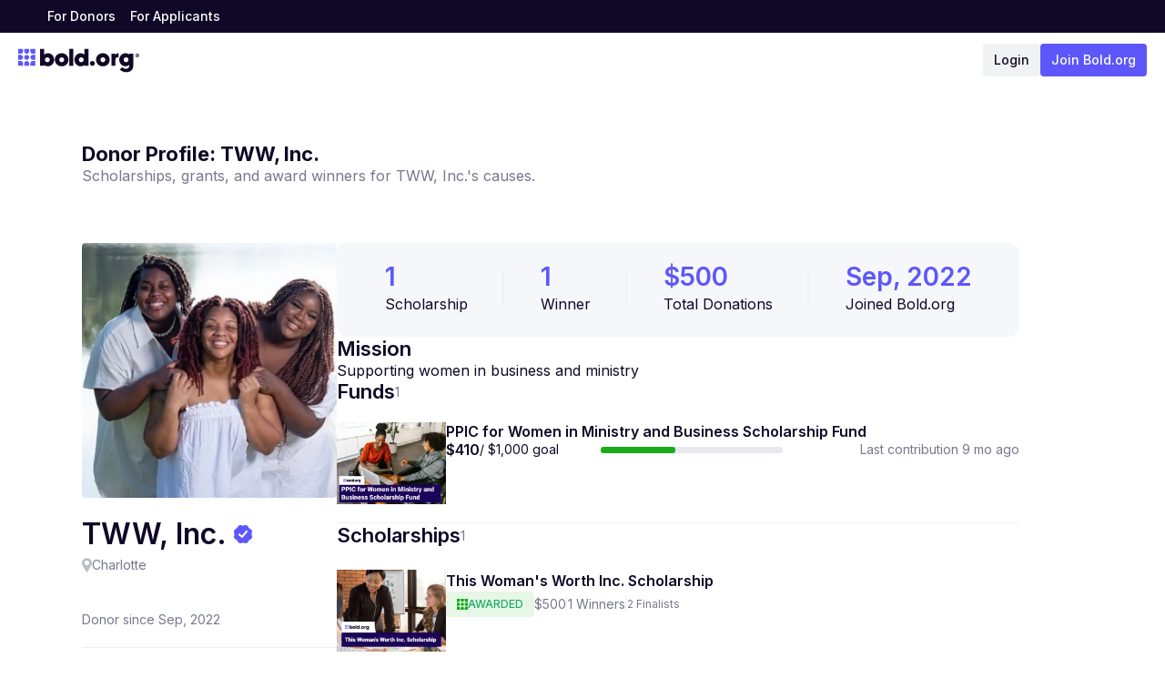

--- FILE ---
content_type: text/html; charset=utf-8
request_url: https://bold.org/donor/the-ppic-philanthropic-scholarship-for-women-in-ministry-and-business/
body_size: 21952
content:
<!DOCTYPE html><html lang="en"><head><meta charSet="utf-8"/><meta name="viewport" content="width=device-width, initial-scale=1"/><link rel="preload" href="/_next/static/media/e4af272ccee01ff0-s.p.woff2" as="font" crossorigin="" type="font/woff2"/><link rel="preload" as="image" imageSrcSet="/_next/image/?url=https%3A%2F%2Fstatic.bold.org%2FprofilePictures%2Fimg864339eb67c1d0e64dc491fffb4eb561a212.webp&amp;w=16&amp;q=75 16w, /_next/image/?url=https%3A%2F%2Fstatic.bold.org%2FprofilePictures%2Fimg864339eb67c1d0e64dc491fffb4eb561a212.webp&amp;w=32&amp;q=75 32w, /_next/image/?url=https%3A%2F%2Fstatic.bold.org%2FprofilePictures%2Fimg864339eb67c1d0e64dc491fffb4eb561a212.webp&amp;w=48&amp;q=75 48w, /_next/image/?url=https%3A%2F%2Fstatic.bold.org%2FprofilePictures%2Fimg864339eb67c1d0e64dc491fffb4eb561a212.webp&amp;w=64&amp;q=75 64w, /_next/image/?url=https%3A%2F%2Fstatic.bold.org%2FprofilePictures%2Fimg864339eb67c1d0e64dc491fffb4eb561a212.webp&amp;w=96&amp;q=75 96w, /_next/image/?url=https%3A%2F%2Fstatic.bold.org%2FprofilePictures%2Fimg864339eb67c1d0e64dc491fffb4eb561a212.webp&amp;w=128&amp;q=75 128w, /_next/image/?url=https%3A%2F%2Fstatic.bold.org%2FprofilePictures%2Fimg864339eb67c1d0e64dc491fffb4eb561a212.webp&amp;w=256&amp;q=75 256w, /_next/image/?url=https%3A%2F%2Fstatic.bold.org%2FprofilePictures%2Fimg864339eb67c1d0e64dc491fffb4eb561a212.webp&amp;w=384&amp;q=75 384w, /_next/image/?url=https%3A%2F%2Fstatic.bold.org%2FprofilePictures%2Fimg864339eb67c1d0e64dc491fffb4eb561a212.webp&amp;w=640&amp;q=75 640w, /_next/image/?url=https%3A%2F%2Fstatic.bold.org%2FprofilePictures%2Fimg864339eb67c1d0e64dc491fffb4eb561a212.webp&amp;w=750&amp;q=75 750w, /_next/image/?url=https%3A%2F%2Fstatic.bold.org%2FprofilePictures%2Fimg864339eb67c1d0e64dc491fffb4eb561a212.webp&amp;w=828&amp;q=75 828w, /_next/image/?url=https%3A%2F%2Fstatic.bold.org%2FprofilePictures%2Fimg864339eb67c1d0e64dc491fffb4eb561a212.webp&amp;w=1080&amp;q=75 1080w, /_next/image/?url=https%3A%2F%2Fstatic.bold.org%2FprofilePictures%2Fimg864339eb67c1d0e64dc491fffb4eb561a212.webp&amp;w=1200&amp;q=75 1200w, /_next/image/?url=https%3A%2F%2Fstatic.bold.org%2FprofilePictures%2Fimg864339eb67c1d0e64dc491fffb4eb561a212.webp&amp;w=1920&amp;q=75 1920w, /_next/image/?url=https%3A%2F%2Fstatic.bold.org%2FprofilePictures%2Fimg864339eb67c1d0e64dc491fffb4eb561a212.webp&amp;w=2048&amp;q=75 2048w, /_next/image/?url=https%3A%2F%2Fstatic.bold.org%2FprofilePictures%2Fimg864339eb67c1d0e64dc491fffb4eb561a212.webp&amp;w=3840&amp;q=75 3840w" imageSizes="(max-width: 768px) 280px, 600px"/><link rel="stylesheet" href="/_next/static/css/dc9ebac97e3ea414.css" data-precedence="next"/><link rel="stylesheet" href="/_next/static/css/f931a3a8ab4a3287.css" data-precedence="next"/><link rel="stylesheet" href="/_next/static/css/e39c0f6346c46771.css" data-precedence="next"/><link rel="stylesheet" href="/_next/static/css/b78e7dbfc455cf66.css" data-precedence="next"/><link rel="stylesheet" href="/_next/static/css/05578b4194d26823.css" data-precedence="next"/><link rel="preload" as="script" fetchPriority="low" href="/_next/static/chunks/webpack-3cd6f3961b17e769.js"/><script src="/_next/static/chunks/e52695d7-d9bef6279cb570ed.js" async=""></script><script src="/_next/static/chunks/9095-92bbe4925072fe36.js" async=""></script><script src="/_next/static/chunks/main-app-a4136e70558de15b.js" async=""></script><script src="/_next/static/chunks/9ffa21ba-d439d28b1a308484.js" async=""></script><script src="/_next/static/chunks/e5009a55-8acaeda3e07d1881.js" async=""></script><script src="/_next/static/chunks/29a278c7-6f1714b2d5960b17.js" async=""></script><script src="/_next/static/chunks/700-40a340820930252a.js" async=""></script><script src="/_next/static/chunks/2949-22aee7e4ed23d7b3.js" async=""></script><script src="/_next/static/chunks/2552-cb0ce1471fa7bda1.js" async=""></script><script src="/_next/static/chunks/6738-366e35a22ba2bdb9.js" async=""></script><script src="/_next/static/chunks/4751-591fed0bb02cb136.js" async=""></script><script src="/_next/static/chunks/9469-c923d9170277b925.js" async=""></script><script src="/_next/static/chunks/6604-16cd4b48f88f5974.js" async=""></script><script src="/_next/static/chunks/7680-1f040929f5c5add0.js" async=""></script><script src="/_next/static/chunks/app/layout-e3bf8f223bc68f81.js" async=""></script><script src="/_next/static/chunks/35fbce6a-6f79d7c91803fe07.js" async=""></script><script src="/_next/static/chunks/0f9dcbb3-b659e4ddd5e9ec41.js" async=""></script><script src="/_next/static/chunks/9d162324-ef14ec590163078a.js" async=""></script><script src="/_next/static/chunks/2237-5f1b16d4fa31c04d.js" async=""></script><script src="/_next/static/chunks/1909-ce3591c147378d1c.js" async=""></script><script src="/_next/static/chunks/5946-d08a39172d930b1b.js" async=""></script><script src="/_next/static/chunks/3589-f1a5c7e769272da0.js" async=""></script><script src="/_next/static/chunks/9951-adfee9ed8f6cc5e3.js" async=""></script><script src="/_next/static/chunks/6968-5d146b3a9e07576e.js" async=""></script><script src="/_next/static/chunks/9038-470db6682051b6a1.js" async=""></script><script src="/_next/static/chunks/7281-ef08c172e0a9265b.js" async=""></script><script src="/_next/static/chunks/8619-e8cbeb902bb39e51.js" async=""></script><script src="/_next/static/chunks/app/donor/%5Bslug%5D/page-a2c2e3d876823a6d.js" async=""></script><link rel="preload" href="https://static.affiliatly.com/v3/affiliatly_subdomain.js?affiliatly_code=AF-1029591" as="script"/><meta name="next-size-adjust" content=""/><title>TWW, Inc. Donor Profile | Bold.org</title><meta name="description" content="TWW, Inc.&#x27;s Donor Mission: Supporting women in business and ministry"/><link rel="canonical" href="https://bold.org/donor/the-ppic-philanthropic-scholarship-for-women-in-ministry-and-business/"/><meta property="og:title" content="TWW, Inc. Donor Profile"/><meta property="og:description" content="TWW, Inc.&#x27;s Donor Mission: Supporting women in business and ministry"/><meta property="og:url" content="https://bold.org/donor/the-ppic-philanthropic-scholarship-for-women-in-ministry-and-business/"/><meta property="og:image" content="https://static.bold.org/profilePictures/img864339eb67c1d0e64dc491fffb4eb561a212.jpeg"/><meta property="og:image:width" content="1200"/><meta property="og:image:height" content="630"/><meta property="og:image:alt" content="TWW, Inc."/><meta name="twitter:card" content="summary_large_image"/><meta name="twitter:title" content="TWW, Inc. Donor Profile"/><meta name="twitter:description" content="TWW, Inc.&#x27;s Donor Mission: Supporting women in business and ministry"/><meta name="twitter:image" content="https://static.bold.org/profilePictures/img864339eb67c1d0e64dc491fffb4eb561a212.jpeg"/><meta name="twitter:image:width" content="1200"/><meta name="twitter:image:height" content="630"/><meta name="twitter:image:alt" content="TWW, Inc."/><link rel="icon" href="/icon.ico?e2876e1c937337f4" type="image/x-icon" sizes="48x48"/><script src="/_next/static/chunks/polyfills-42372ed130431b0a.js" noModule=""></script></head><body class="__className_f367f3"><!--$!--><template data-dgst="BAILOUT_TO_CLIENT_SIDE_RENDERING"></template><!--/$--><!--$--><!--/$--><script>!function(){try{var d=document.documentElement,c=d.classList;c.remove('light','dark');var e=localStorage.getItem('theme');if('system'===e||(!e&&false)){var t='(prefers-color-scheme: dark)',m=window.matchMedia(t);if(m.media!==t||m.matches){d.style.colorScheme = 'dark';c.add('dark')}else{d.style.colorScheme = 'light';c.add('light')}}else if(e){c.add(e|| '')}else{c.add('light')}if(e==='light'||e==='dark'||!e)d.style.colorScheme=e||'light'}catch(e){}}()</script><!--$!--><template data-dgst="BAILOUT_TO_CLIENT_SIDE_RENDERING"></template><!--/$--><!--$--><!--/$--><nav class="absolute -top-20 z-50 w-full border-b border-gray-200 bg-white duration-200"><div class="flex px-3 pb-3 pt-3 sm:px-5"><div class="flex items-center justify-center lg:hidden"><button class="size-[36px] pb-1"><svg width="24" height="24" viewBox="0 0 24 24" fill="none" xmlns="http://www.w3.org/2000/svg" class="[&amp;&gt;path]:stroke-text dark:[&amp;&gt;path]:stroke-slate-50"><path d="M4 12H20" stroke="white" stroke-width="2" stroke-linecap="round" stroke-linejoin="round"></path><path d="M4 6H20" stroke="white" stroke-width="2" stroke-linecap="round" stroke-linejoin="round"></path><path d="M4 18H20" stroke="white" stroke-width="2" stroke-linecap="round" stroke-linejoin="round"></path></svg></button></div><div class="flex w-full justify-between"><a class="flex items-center gap-1" href="/"><svg width="140" height="27" viewBox="0 0 140 27" fill="none" xmlns="http://www.w3.org/2000/svg" class="h-[29px] w-[106px] sm:w-[133px] dark:[&amp;&gt;path]:fill-slate-50"><path fill-rule="evenodd" clip-rule="evenodd" d="M50.263 5.05029C46.0581 5.05029 42.3697 8.03794 42.3697 12.5797C42.3697 16.5439 45.4976 20.2121 50.263 20.2121C54.4679 20.2121 58.1563 17.224 58.1563 12.6827C58.1563 8.71857 55.0284 5.05029 50.263 5.05029ZM53.1141 12.6326C53.1141 14.1829 51.8542 15.4397 50.3 15.4397C48.7458 15.4397 47.4858 14.1829 47.4858 12.6326C47.4858 11.0828 48.7458 9.826 50.3 9.826C51.8542 9.826 53.1141 11.0828 53.1141 12.6326Z" fill="#100826"></path><path fill-rule="evenodd" clip-rule="evenodd" d="M97.9135 5.05029C93.7086 5.05029 90.0202 8.03794 90.0202 12.5797C90.0202 16.5439 93.148 20.2121 97.9135 20.2121C102.118 20.2121 105.807 17.224 105.807 12.6827C105.807 8.71857 102.679 5.05029 97.9135 5.05029ZM100.765 12.6326C100.765 14.1829 99.5046 15.4397 97.9504 15.4397C96.3962 15.4397 95.1363 14.1829 95.1363 12.6326C95.1363 11.0828 96.3962 9.826 97.9504 9.826C99.5046 9.826 100.765 11.0828 100.765 12.6326Z" fill="#100826"></path><path fill-rule="evenodd" clip-rule="evenodd" d="M34.315 5.05033C31.6056 5.05033 29.9481 6.88045 29.9481 6.88045V0H25.3362V19.6502H29.9481V18.5102C29.9481 18.5102 31.2336 20.2122 34.4377 20.2122C38.011 20.2122 41.5894 17.0534 41.5894 12.7272C41.5894 8.12732 38.1958 5.05033 34.315 5.05033ZM33.7056 15.4398C32.1514 15.4398 30.8915 14.183 30.8915 12.6327C30.8915 11.0828 32.1514 9.82605 33.7056 9.82605C35.2598 9.82605 36.5198 11.0828 36.5198 12.6327C36.5198 14.183 35.2598 15.4398 33.7056 15.4398Z" fill="#100826"></path><path fill-rule="evenodd" clip-rule="evenodd" d="M59.099 19.6501H63.7109V0.000404918H59.099V19.6501Z" fill="#100826"></path><path fill-rule="evenodd" clip-rule="evenodd" d="M85.781 14.0359C84.2268 14.0359 82.9669 15.2927 82.9669 16.843C82.9669 18.3933 84.2268 19.6501 85.781 19.6501C87.3352 19.6501 88.5952 18.3933 88.5952 16.843C88.5952 15.2927 87.3352 14.0359 85.781 14.0359Z" fill="#100826"></path><path fill-rule="evenodd" clip-rule="evenodd" d="M65.0449 12.7273C65.0449 17.0531 68.6234 20.2123 72.1966 20.2123C75.4007 20.2123 76.6858 18.5098 76.6858 18.5098V19.6499H81.2981V0.000134328H76.6858V6.88059C76.6858 6.88059 75.0287 5.05046 72.3193 5.05046C68.4386 5.05046 65.0449 8.12745 65.0449 12.7273ZM70.1145 12.6328C70.1145 11.083 71.3745 9.82571 72.9287 9.82571C74.4829 9.82571 75.7428 11.083 75.7428 12.6328C75.7428 14.1831 74.4829 15.4399 72.9287 15.4399C71.3745 15.4399 70.1145 14.1831 70.1145 12.6328Z" fill="#100826"></path><path fill-rule="evenodd" clip-rule="evenodd" d="M112.428 7.49851V5.61072H107.83V19.6065H112.428V13.0291C112.428 11.9817 112.576 11.2448 112.872 10.817C113.345 10.1529 114.247 9.69541 115.178 9.69541C115.415 9.69541 115.725 9.72519 116.124 9.77009V5.07993C115.902 5.06528 115.755 5.05015 115.651 5.05015C114.113 5.05015 113.034 5.72888 112.428 7.49851Z" fill="#100826"></path><path fill-rule="evenodd" clip-rule="evenodd" d="M128.514 5.59861V6.73913C128.514 6.73913 127.228 5.03709 124.024 5.03709C120.452 5.03709 116.873 8.19538 116.873 12.5216C116.873 17.122 120.266 20.199 124.147 20.199C126.817 20.199 128.465 18.4222 128.512 18.3707V19.0811C128.512 21.5645 127.146 23.094 124.672 23.094C122.971 23.094 121.53 22.4427 120.331 21.1254L117.477 24.0322C119.587 26.0155 122.061 27 124.914 27C126.493 27 127.92 26.697 129.195 26.1067C131.988 24.7738 133.126 22.7154 133.126 18.3698V5.59861H128.514ZM124.757 15.4232C123.203 15.4232 121.943 14.1664 121.943 12.6161C121.943 11.0653 123.203 9.80903 124.757 9.80903C126.311 9.80903 127.571 11.0653 127.571 12.6161C127.571 14.1664 126.311 15.4232 124.757 15.4232Z" fill="#100826"></path><path fill-rule="evenodd" clip-rule="evenodd" d="M12.6674 2.81194V0.00397332H7.03732V2.81194C7.03732 4.36316 8.29825 5.61991 9.85234 5.61991C11.4074 5.61991 12.6674 4.36316 12.6674 2.81194Z" fill="#5D57FB"></path><path fill-rule="evenodd" clip-rule="evenodd" d="M14.0748 0.00410861V2.81208C14.0748 4.36228 15.3348 5.62005 16.8899 5.62005H19.7049V0.00410861H14.0748Z" fill="#5D57FB"></path><path fill-rule="evenodd" clip-rule="evenodd" d="M5.63003 2.81162V0.00365546H0V5.61959H2.81502C4.37012 5.61959 5.63003 4.36284 5.63003 2.81162Z" fill="#5D57FB"></path><path fill-rule="evenodd" clip-rule="evenodd" d="M5.63003 9.83153C5.63003 8.28032 4.37012 7.02356 2.81502 7.02356H0V12.6395H2.81502C4.37012 12.6395 5.63003 11.3827 5.63003 9.83153Z" fill="#5D57FB"></path><path fill-rule="evenodd" clip-rule="evenodd" d="M19.7046 14.0434H16.8896C15.3355 14.0434 14.0746 15.3002 14.0746 16.8514V19.6594H19.7046V14.0434Z" fill="#5D57FB"></path><path fill-rule="evenodd" clip-rule="evenodd" d="M12.6674 9.83153C12.6674 8.28032 11.4074 7.02356 9.85234 7.02356C8.29825 7.02356 7.03732 8.28032 7.03732 9.83153C7.03732 11.3827 8.29825 12.6395 9.85234 12.6395C11.4074 12.6395 12.6674 11.3827 12.6674 9.83153Z" fill="#5D57FB"></path><path fill-rule="evenodd" clip-rule="evenodd" d="M9.85247 14.0434C8.29737 14.0434 7.03746 15.3002 7.03746 16.8514V19.6594H12.6675V16.8514C12.6675 15.3002 11.4076 14.0434 9.85247 14.0434Z" fill="#5D57FB"></path><path fill-rule="evenodd" clip-rule="evenodd" d="M2.81515 14.0434H0.000135634V19.6594H5.63017V16.8514C5.63017 15.3002 4.37026 14.0434 2.81515 14.0434Z" fill="#5D57FB"></path><path fill-rule="evenodd" clip-rule="evenodd" d="M16.8897 7.0237C15.3346 7.0237 14.0747 8.28045 14.0747 9.83167C14.0747 11.3819 15.3346 12.6396 16.8897 12.6396H19.7047V7.0237H16.8897Z" fill="#5D57FB"></path><path d="M140 7.58037V7.60765C140 8.87011 139.004 9.86371 137.742 9.86371H137.715C136.449 9.86371 135.453 8.87011 135.453 7.60765V7.58037C135.453 6.3218 136.449 5.3282 137.715 5.3282H137.742C139.004 5.3282 140 6.3218 140 7.58037ZM139.5 7.58037C139.5 6.59845 138.727 5.82695 137.742 5.82695H137.715C136.727 5.82695 135.953 6.59845 135.953 7.58037V7.60765C135.953 8.59346 136.727 9.36496 137.715 9.36496H137.742C138.727 9.36496 139.5 8.59346 139.5 7.60765V7.58037ZM136.82 8.74932V6.4426H137.832C138.387 6.4426 138.703 6.72704 138.703 7.19851V7.20241C138.703 7.48685 138.543 7.74402 138.266 7.85313L138.777 8.74932H138.195L137.746 7.93885H137.332V8.74932H136.82ZM137.332 7.54141H137.773C138.027 7.54141 138.176 7.41282 138.176 7.2102V7.20631C138.176 7.00759 138.02 6.87511 137.77 6.87511H137.332V7.54141Z" fill="#100826"></path></svg></a><div class="mobile-sm:gap-2 flex items-center justify-end gap-5"><a class="text-text rounded bg-[#F1F2F4] px-3 text-sm font-medium leading-9 transition-colors duration-200 hover:bg-[#E4E5E7] dark:bg-[#6D7B8C] dark:text-slate-50 dark:hover:bg-zinc-700" href="https://app.bold.org/login">Login</a><a class="button button-small button-primary whitespace-nowrap !border-none !px-3 !font-medium" type="primary" href="/apply/">Join Bold.org</a></div></div></div></nav><div class="relative flex min-h-screen flex-col dark:bg-black"><div class="relative z-10 h-9 w-full items-center gap-3 bg-[#100826] px-5 sm:px-11 dark:bg-[#1a1a1a] hidden lg:flex"><a class="h-7 px-2 text-sm font-medium leading-7 text-white hover:opacity-90" href="/donors/">For Donors</a><a class="h-7 px-2 text-sm font-medium leading-7 text-white hover:opacity-90" href="/applicants/">For Applicants</a></div><header class="pb-5"><div class="flex px-3 pb-3 pt-3 sm:px-5"><div class="flex items-center justify-center lg:hidden"><button class="size-[36px] pb-1"><svg width="24" height="24" viewBox="0 0 24 24" fill="none" xmlns="http://www.w3.org/2000/svg" class="[&amp;&gt;path]:stroke-text dark:[&amp;&gt;path]:stroke-slate-50"><path d="M4 12H20" stroke="white" stroke-width="2" stroke-linecap="round" stroke-linejoin="round"></path><path d="M4 6H20" stroke="white" stroke-width="2" stroke-linecap="round" stroke-linejoin="round"></path><path d="M4 18H20" stroke="white" stroke-width="2" stroke-linecap="round" stroke-linejoin="round"></path></svg></button></div><div class="flex w-full justify-between"><a class="flex items-center gap-1" href="/"><svg width="140" height="27" viewBox="0 0 140 27" fill="none" xmlns="http://www.w3.org/2000/svg" class="h-[29px] w-[106px] sm:w-[133px] dark:[&amp;&gt;path]:fill-slate-50"><path fill-rule="evenodd" clip-rule="evenodd" d="M50.263 5.05029C46.0581 5.05029 42.3697 8.03794 42.3697 12.5797C42.3697 16.5439 45.4976 20.2121 50.263 20.2121C54.4679 20.2121 58.1563 17.224 58.1563 12.6827C58.1563 8.71857 55.0284 5.05029 50.263 5.05029ZM53.1141 12.6326C53.1141 14.1829 51.8542 15.4397 50.3 15.4397C48.7458 15.4397 47.4858 14.1829 47.4858 12.6326C47.4858 11.0828 48.7458 9.826 50.3 9.826C51.8542 9.826 53.1141 11.0828 53.1141 12.6326Z" fill="#100826"></path><path fill-rule="evenodd" clip-rule="evenodd" d="M97.9135 5.05029C93.7086 5.05029 90.0202 8.03794 90.0202 12.5797C90.0202 16.5439 93.148 20.2121 97.9135 20.2121C102.118 20.2121 105.807 17.224 105.807 12.6827C105.807 8.71857 102.679 5.05029 97.9135 5.05029ZM100.765 12.6326C100.765 14.1829 99.5046 15.4397 97.9504 15.4397C96.3962 15.4397 95.1363 14.1829 95.1363 12.6326C95.1363 11.0828 96.3962 9.826 97.9504 9.826C99.5046 9.826 100.765 11.0828 100.765 12.6326Z" fill="#100826"></path><path fill-rule="evenodd" clip-rule="evenodd" d="M34.315 5.05033C31.6056 5.05033 29.9481 6.88045 29.9481 6.88045V0H25.3362V19.6502H29.9481V18.5102C29.9481 18.5102 31.2336 20.2122 34.4377 20.2122C38.011 20.2122 41.5894 17.0534 41.5894 12.7272C41.5894 8.12732 38.1958 5.05033 34.315 5.05033ZM33.7056 15.4398C32.1514 15.4398 30.8915 14.183 30.8915 12.6327C30.8915 11.0828 32.1514 9.82605 33.7056 9.82605C35.2598 9.82605 36.5198 11.0828 36.5198 12.6327C36.5198 14.183 35.2598 15.4398 33.7056 15.4398Z" fill="#100826"></path><path fill-rule="evenodd" clip-rule="evenodd" d="M59.099 19.6501H63.7109V0.000404918H59.099V19.6501Z" fill="#100826"></path><path fill-rule="evenodd" clip-rule="evenodd" d="M85.781 14.0359C84.2268 14.0359 82.9669 15.2927 82.9669 16.843C82.9669 18.3933 84.2268 19.6501 85.781 19.6501C87.3352 19.6501 88.5952 18.3933 88.5952 16.843C88.5952 15.2927 87.3352 14.0359 85.781 14.0359Z" fill="#100826"></path><path fill-rule="evenodd" clip-rule="evenodd" d="M65.0449 12.7273C65.0449 17.0531 68.6234 20.2123 72.1966 20.2123C75.4007 20.2123 76.6858 18.5098 76.6858 18.5098V19.6499H81.2981V0.000134328H76.6858V6.88059C76.6858 6.88059 75.0287 5.05046 72.3193 5.05046C68.4386 5.05046 65.0449 8.12745 65.0449 12.7273ZM70.1145 12.6328C70.1145 11.083 71.3745 9.82571 72.9287 9.82571C74.4829 9.82571 75.7428 11.083 75.7428 12.6328C75.7428 14.1831 74.4829 15.4399 72.9287 15.4399C71.3745 15.4399 70.1145 14.1831 70.1145 12.6328Z" fill="#100826"></path><path fill-rule="evenodd" clip-rule="evenodd" d="M112.428 7.49851V5.61072H107.83V19.6065H112.428V13.0291C112.428 11.9817 112.576 11.2448 112.872 10.817C113.345 10.1529 114.247 9.69541 115.178 9.69541C115.415 9.69541 115.725 9.72519 116.124 9.77009V5.07993C115.902 5.06528 115.755 5.05015 115.651 5.05015C114.113 5.05015 113.034 5.72888 112.428 7.49851Z" fill="#100826"></path><path fill-rule="evenodd" clip-rule="evenodd" d="M128.514 5.59861V6.73913C128.514 6.73913 127.228 5.03709 124.024 5.03709C120.452 5.03709 116.873 8.19538 116.873 12.5216C116.873 17.122 120.266 20.199 124.147 20.199C126.817 20.199 128.465 18.4222 128.512 18.3707V19.0811C128.512 21.5645 127.146 23.094 124.672 23.094C122.971 23.094 121.53 22.4427 120.331 21.1254L117.477 24.0322C119.587 26.0155 122.061 27 124.914 27C126.493 27 127.92 26.697 129.195 26.1067C131.988 24.7738 133.126 22.7154 133.126 18.3698V5.59861H128.514ZM124.757 15.4232C123.203 15.4232 121.943 14.1664 121.943 12.6161C121.943 11.0653 123.203 9.80903 124.757 9.80903C126.311 9.80903 127.571 11.0653 127.571 12.6161C127.571 14.1664 126.311 15.4232 124.757 15.4232Z" fill="#100826"></path><path fill-rule="evenodd" clip-rule="evenodd" d="M12.6674 2.81194V0.00397332H7.03732V2.81194C7.03732 4.36316 8.29825 5.61991 9.85234 5.61991C11.4074 5.61991 12.6674 4.36316 12.6674 2.81194Z" fill="#5D57FB"></path><path fill-rule="evenodd" clip-rule="evenodd" d="M14.0748 0.00410861V2.81208C14.0748 4.36228 15.3348 5.62005 16.8899 5.62005H19.7049V0.00410861H14.0748Z" fill="#5D57FB"></path><path fill-rule="evenodd" clip-rule="evenodd" d="M5.63003 2.81162V0.00365546H0V5.61959H2.81502C4.37012 5.61959 5.63003 4.36284 5.63003 2.81162Z" fill="#5D57FB"></path><path fill-rule="evenodd" clip-rule="evenodd" d="M5.63003 9.83153C5.63003 8.28032 4.37012 7.02356 2.81502 7.02356H0V12.6395H2.81502C4.37012 12.6395 5.63003 11.3827 5.63003 9.83153Z" fill="#5D57FB"></path><path fill-rule="evenodd" clip-rule="evenodd" d="M19.7046 14.0434H16.8896C15.3355 14.0434 14.0746 15.3002 14.0746 16.8514V19.6594H19.7046V14.0434Z" fill="#5D57FB"></path><path fill-rule="evenodd" clip-rule="evenodd" d="M12.6674 9.83153C12.6674 8.28032 11.4074 7.02356 9.85234 7.02356C8.29825 7.02356 7.03732 8.28032 7.03732 9.83153C7.03732 11.3827 8.29825 12.6395 9.85234 12.6395C11.4074 12.6395 12.6674 11.3827 12.6674 9.83153Z" fill="#5D57FB"></path><path fill-rule="evenodd" clip-rule="evenodd" d="M9.85247 14.0434C8.29737 14.0434 7.03746 15.3002 7.03746 16.8514V19.6594H12.6675V16.8514C12.6675 15.3002 11.4076 14.0434 9.85247 14.0434Z" fill="#5D57FB"></path><path fill-rule="evenodd" clip-rule="evenodd" d="M2.81515 14.0434H0.000135634V19.6594H5.63017V16.8514C5.63017 15.3002 4.37026 14.0434 2.81515 14.0434Z" fill="#5D57FB"></path><path fill-rule="evenodd" clip-rule="evenodd" d="M16.8897 7.0237C15.3346 7.0237 14.0747 8.28045 14.0747 9.83167C14.0747 11.3819 15.3346 12.6396 16.8897 12.6396H19.7047V7.0237H16.8897Z" fill="#5D57FB"></path><path d="M140 7.58037V7.60765C140 8.87011 139.004 9.86371 137.742 9.86371H137.715C136.449 9.86371 135.453 8.87011 135.453 7.60765V7.58037C135.453 6.3218 136.449 5.3282 137.715 5.3282H137.742C139.004 5.3282 140 6.3218 140 7.58037ZM139.5 7.58037C139.5 6.59845 138.727 5.82695 137.742 5.82695H137.715C136.727 5.82695 135.953 6.59845 135.953 7.58037V7.60765C135.953 8.59346 136.727 9.36496 137.715 9.36496H137.742C138.727 9.36496 139.5 8.59346 139.5 7.60765V7.58037ZM136.82 8.74932V6.4426H137.832C138.387 6.4426 138.703 6.72704 138.703 7.19851V7.20241C138.703 7.48685 138.543 7.74402 138.266 7.85313L138.777 8.74932H138.195L137.746 7.93885H137.332V8.74932H136.82ZM137.332 7.54141H137.773C138.027 7.54141 138.176 7.41282 138.176 7.2102V7.20631C138.176 7.00759 138.02 6.87511 137.77 6.87511H137.332V7.54141Z" fill="#100826"></path></svg></a><div class="mobile-sm:gap-2 flex items-center justify-end gap-5"><a class="text-text rounded bg-[#F1F2F4] px-3 text-sm font-medium leading-9 transition-colors duration-200 hover:bg-[#E4E5E7] dark:bg-[#6D7B8C] dark:text-slate-50 dark:hover:bg-zinc-700" href="https://app.bold.org/login">Login</a><a class="button button-small button-primary whitespace-nowrap !border-none !px-3 !font-medium" type="primary" href="/apply/">Join Bold.org</a></div></div></div></header><main class="flex-1"><div class="mx-auto max-w-[1100px] px-5 py-5 sm:py-8 lg:px-5 xl:px-0 !pt-0"><div class="bg-white pb-[94px] pt-10"><div class="mb-16 flex flex-col justify-between gap-y-4 xl:flex-row xl:gap-y-0"><div class="flex flex-col gap-3"><h2 class="text-text text-[22px] font-bold leading-tight">Donor Profile: <!-- -->TWW, Inc.</h2><span class="leading-tight text-gray-600">Scholarships, grants, and award winners for <!-- -->TWW, Inc.<!-- -->&#x27;s causes.</span></div></div><div class="flex flex-col gap-y-6 lg:flex-row lg:gap-[70px]"><div class="w-full lg:max-w-[280px]"><div class="mb-5"><div class="flex items-center lg:flex-col lg:items-start"><div class="relative size-[96px] lg:size-[280px] min-w-24 pl-2.5 lg:mb-5 lg:pl-0"><img alt="donor profile image" decoding="async" data-nimg="fill" class="rounded object-cover" style="position:absolute;height:100%;width:100%;left:0;top:0;right:0;bottom:0;color:transparent" sizes="(max-width: 768px) 280px, 600px" srcSet="/_next/image/?url=https%3A%2F%2Fstatic.bold.org%2FprofilePictures%2Fimg864339eb67c1d0e64dc491fffb4eb561a212.webp&amp;w=16&amp;q=75 16w, /_next/image/?url=https%3A%2F%2Fstatic.bold.org%2FprofilePictures%2Fimg864339eb67c1d0e64dc491fffb4eb561a212.webp&amp;w=32&amp;q=75 32w, /_next/image/?url=https%3A%2F%2Fstatic.bold.org%2FprofilePictures%2Fimg864339eb67c1d0e64dc491fffb4eb561a212.webp&amp;w=48&amp;q=75 48w, /_next/image/?url=https%3A%2F%2Fstatic.bold.org%2FprofilePictures%2Fimg864339eb67c1d0e64dc491fffb4eb561a212.webp&amp;w=64&amp;q=75 64w, /_next/image/?url=https%3A%2F%2Fstatic.bold.org%2FprofilePictures%2Fimg864339eb67c1d0e64dc491fffb4eb561a212.webp&amp;w=96&amp;q=75 96w, /_next/image/?url=https%3A%2F%2Fstatic.bold.org%2FprofilePictures%2Fimg864339eb67c1d0e64dc491fffb4eb561a212.webp&amp;w=128&amp;q=75 128w, /_next/image/?url=https%3A%2F%2Fstatic.bold.org%2FprofilePictures%2Fimg864339eb67c1d0e64dc491fffb4eb561a212.webp&amp;w=256&amp;q=75 256w, /_next/image/?url=https%3A%2F%2Fstatic.bold.org%2FprofilePictures%2Fimg864339eb67c1d0e64dc491fffb4eb561a212.webp&amp;w=384&amp;q=75 384w, /_next/image/?url=https%3A%2F%2Fstatic.bold.org%2FprofilePictures%2Fimg864339eb67c1d0e64dc491fffb4eb561a212.webp&amp;w=640&amp;q=75 640w, /_next/image/?url=https%3A%2F%2Fstatic.bold.org%2FprofilePictures%2Fimg864339eb67c1d0e64dc491fffb4eb561a212.webp&amp;w=750&amp;q=75 750w, /_next/image/?url=https%3A%2F%2Fstatic.bold.org%2FprofilePictures%2Fimg864339eb67c1d0e64dc491fffb4eb561a212.webp&amp;w=828&amp;q=75 828w, /_next/image/?url=https%3A%2F%2Fstatic.bold.org%2FprofilePictures%2Fimg864339eb67c1d0e64dc491fffb4eb561a212.webp&amp;w=1080&amp;q=75 1080w, /_next/image/?url=https%3A%2F%2Fstatic.bold.org%2FprofilePictures%2Fimg864339eb67c1d0e64dc491fffb4eb561a212.webp&amp;w=1200&amp;q=75 1200w, /_next/image/?url=https%3A%2F%2Fstatic.bold.org%2FprofilePictures%2Fimg864339eb67c1d0e64dc491fffb4eb561a212.webp&amp;w=1920&amp;q=75 1920w, /_next/image/?url=https%3A%2F%2Fstatic.bold.org%2FprofilePictures%2Fimg864339eb67c1d0e64dc491fffb4eb561a212.webp&amp;w=2048&amp;q=75 2048w, /_next/image/?url=https%3A%2F%2Fstatic.bold.org%2FprofilePictures%2Fimg864339eb67c1d0e64dc491fffb4eb561a212.webp&amp;w=3840&amp;q=75 3840w" src="/_next/image/?url=https%3A%2F%2Fstatic.bold.org%2FprofilePictures%2Fimg864339eb67c1d0e64dc491fffb4eb561a212.webp&amp;w=3840&amp;q=75"/></div><div class="flex-start flex items-center"><h2 class="text-text ml-5 text-[22px] leading-tight lg:ml-0 lg:text-[32px] lg:font-semibold"><span class="inline-block">TWW,<!-- --> </span><span class="inline-block">Inc.<!-- --> <svg width="12" height="12" viewBox="0 0 12 12" fill="none" xmlns="http://www.w3.org/2000/svg" class="mb-1 inline-block size-4 lg:size-5"><path d="M11.778 6.79329C11.5782 6.30055 11.5782 5.75455 11.778 5.27514L11.8446 5.11533C12.2707 4.10323 11.778 2.93133 10.7659 2.50518L10.6194 2.4386C10.1267 2.23884 9.74046 1.85264 9.5407 1.35991L9.48743 1.22674C9.04797 0.21464 7.88938 -0.264776 6.86396 0.148054L6.73079 0.201322C6.23806 0.401079 5.69206 0.401079 5.19933 0.201322L5.07947 0.148054C4.08069 -0.264776 2.90878 0.227957 2.48264 1.24006L2.42937 1.34659C2.22961 1.83933 1.84342 2.22552 1.35068 2.42528L1.23083 2.47855C0.232047 2.90469 -0.260686 4.0766 0.165461 5.0887L0.21873 5.20855C0.418486 5.70128 0.418486 6.24729 0.21873 6.7267L0.165461 6.87319C-0.260686 7.88529 0.21873 9.05719 1.24415 9.47002L1.37732 9.52329C1.87005 9.72305 2.25625 10.1092 2.456 10.602L2.52259 10.7485C2.93542 11.7739 4.10732 12.2533 5.11942 11.8405L5.26591 11.7739C5.75864 11.5741 6.30465 11.5741 6.79738 11.7739L6.91723 11.8272C7.92933 12.2533 9.10124 11.7606 9.52738 10.7485L9.58065 10.6419C9.78041 10.1492 10.1666 9.763 10.6593 9.56324L10.7659 9.52329C11.7913 9.09715 12.2707 7.93856 11.8446 6.91314L11.778 6.79329Z" fill="#5D57FB"></path><path d="M5.46085 8.58289L2.86401 6.39889L3.66304 5.45337L5.31436 6.85167L8.23081 3.38922L9.17632 4.18825L5.46085 8.58289Z" fill="#fff"></path></svg></span></h2></div></div><div class="mt-1 flex items-center gap-2"><svg width="11" height="17" viewBox="0 0 11 17" fill="none" xmlns="http://www.w3.org/2000/svg"><path opacity="0.3" d="M5.5 0.394531C2.46243 0.394531 0 2.55227 0 5.74166C0 6.89115 0.269511 7.62338 0.816406 8.52217L5.5 16.222L10.1836 8.52217C10.7305 7.62336 11 6.89115 11 5.74166C11 2.55227 8.53757 0.394531 5.5 0.394531ZM5.5 2.96116C7.01878 2.96116 8.25 4.11028 8.25 5.52778C8.25 6.94526 7.01878 8.0944 5.5 8.0944C3.98122 8.0944 2.75 6.94526 2.75 5.52778C2.75 4.11028 3.98122 2.96116 5.5 2.96116Z" fill="#0B233F"></path></svg><span class="text-sm text-gray-600">Charlotte</span></div></div><div class="flex flex-col gap-[18px] mb-5"></div><h3 class="text-sm text-gray-600">Donor since Sep, 2022</h3><div class="shadow-line mb-5 mt-5 h-[1px] w-full rounded"></div><div><div class="mb-6 flex items-center gap-2"><h2 class="text-text text-sm font-medium uppercase leading-none">Contributions</h2><span class="rounded-xl bg-gray-200 px-2 py-1 text-sm leading-none text-gray-600">8</span></div><ul class="mb-3 flex flex-col gap-y-3"><div class="flex items-center justify-between"><div class="flex items-center gap-3"><div style="background:#88D4DE" class="flex size-10 items-center justify-center rounded-full text-sm font-semibold text-white">TI</div><h3 class="text-text text-sm">TWW, Inc.</h3></div><div class="bg-brand/10 text-blue-dark rounded-[40px] px-2 py-1.5 text-sm font-semibold leading-tight">$50</div></div><div class="flex items-center justify-between"><div class="flex items-center gap-3"><div style="background:#9E88DE" class="flex size-10 items-center justify-center rounded-full text-sm font-semibold text-white">TI</div><h3 class="text-text text-sm">TWW, Inc.</h3></div><div class="bg-brand/10 text-blue-dark rounded-[40px] px-2 py-1.5 text-sm font-semibold leading-tight">$75</div></div><div class="flex items-center justify-between"><div class="flex items-center gap-3"><div style="background:#E9BA5F" class="flex size-10 items-center justify-center rounded-full text-sm font-semibold text-white">TP</div><h3 class="text-text text-sm">The PPIC Philanthropic Scholarship For Women In Ministry And Business</h3></div><div class="bg-brand/10 text-blue-dark rounded-[40px] px-2 py-1.5 text-sm font-semibold leading-tight">$50</div></div><div class="flex items-center justify-between"><div class="flex items-center gap-3"><div style="background:#C13B57" class="flex size-10 items-center justify-center rounded-full text-sm font-semibold text-white">TP</div><h3 class="text-text text-sm">The PPIC Philanthropic Scholarship For Women In Ministry And Business</h3></div><div class="bg-brand/10 text-blue-dark rounded-[40px] px-2 py-1.5 text-sm font-semibold leading-tight">$70</div></div><div class="flex items-center justify-between"><div class="flex items-center gap-3"><div style="background:#0F1D78" class="flex size-10 items-center justify-center rounded-full text-sm font-semibold text-white">BJ</div><h3 class="text-text text-sm">Brenda  Johnson</h3></div><div class="bg-brand/10 text-blue-dark rounded-[40px] px-2 py-1.5 text-sm font-semibold leading-tight">$15</div></div></ul><button type="button" class="text-text flex h-9 w-full items-center justify-center gap-x-2 rounded bg-gray-100 text-sm leading-none transition delay-150 ease-in hover:opacity-70"><span>View all</span></button></div></div><div class="flex w-full max-w-[750px] flex-col gap-y-10"><section class="relative"><div class="flex w-full flex-col items-center gap-5 rounded-xl bg-gray-100 pb-6 pl-5 pt-5 lg:flex-row lg:justify-center lg:gap-0 lg:pl-0"><div class="flex w-full flex-row justify-between lg:w-auto lg:justify-normal"><div class="relative flex basis-1/2 flex-col gap-y-1 px-0 after:absolute after:right-0 after:top-1/2 after:hidden after:h-9 after:w-0.5 after:-translate-y-1/2 after:transform after:bg-gray-200 lg:basis-[initial] lg:pr-6 after:lg:block xl:pr-10"><span class="text-brand text-[22px] font-semibold leading-tight lg:text-[28px]">1</span><h4 class="text-text text-sm leading-normal lg:text-base">Scholarship</h4></div><div class="relative flex basis-1/2 flex-col gap-y-1 after:absolute after:right-0 after:top-1/2 after:hidden after:h-9 after:w-0.5 after:-translate-y-1/2 after:transform after:bg-gray-200 lg:basis-[initial] lg:px-6 after:lg:block xl:px-10"><span class="text-brand text-[22px] font-semibold leading-tight lg:text-[28px]">1</span><h4 class="text-text text-sm leading-normal lg:text-base">Winner</h4></div></div><div class="flex w-full flex-row justify-between lg:w-auto lg:justify-normal"><div class="relative flex basis-1/2 flex-col gap-y-1 px-0 after:absolute after:right-0 after:top-1/2 after:hidden after:h-9 after:w-0.5 after:-translate-y-1/2 after:transform after:bg-gray-200 lg:basis-[initial] lg:px-10 after:lg:block xl:px-10"><span class="text-brand text-[22px] font-semibold leading-tight lg:text-[28px]">$500</span><h4 class="text-text text-sm leading-normal lg:text-base">Total Donations</h4></div><div class="relative flex basis-1/2 flex-col gap-y-1 lg:basis-[initial] lg:pl-6 xl:pl-10"><span class="text-brand text-[22px] font-semibold leading-tight lg:text-[28px]">Sep, 2022</span><h4 class="text-text text-sm leading-normal lg:text-base">Joined Bold.org</h4></div></div></div></section><div class="flex flex-col gap-y-3"><div class="flex items-center justify-between"><h3 class="text-text text-[22px] font-semibold leading-tight">Mission</h3></div><div class="text-text whitespace-pre-line leading-tight">Supporting women in business and ministry</div></div><section><div class="flex items-center gap-x-2"><h2 class="text-text text-[22px] font-semibold leading-tight">Funds</h2><span class="text-sm leading-none text-gray-600">1</span></div><ul><li class="border-b border-gray-200 pb-5 pt-5" data-testid="donor-funds-item"><a href="/funds/ppic-for-women-in-ministry-and-business-scholarship-fund/"><div class="flex flex-col gap-5 md:flex-row"><img alt="PPIC for Women in Ministry and Business Scholarship Fund" loading="lazy" width="120" height="90" decoding="async" data-nimg="1" style="color:transparent" sizes="320px" srcSet="/_next/image/?url=https%3A%2F%2Fstatic.bold.org%2Ffundraiser%2F57f5047f-6968-470b-bbeb-c20144f6fd8a.webp&amp;w=16&amp;q=75 16w, /_next/image/?url=https%3A%2F%2Fstatic.bold.org%2Ffundraiser%2F57f5047f-6968-470b-bbeb-c20144f6fd8a.webp&amp;w=32&amp;q=75 32w, /_next/image/?url=https%3A%2F%2Fstatic.bold.org%2Ffundraiser%2F57f5047f-6968-470b-bbeb-c20144f6fd8a.webp&amp;w=48&amp;q=75 48w, /_next/image/?url=https%3A%2F%2Fstatic.bold.org%2Ffundraiser%2F57f5047f-6968-470b-bbeb-c20144f6fd8a.webp&amp;w=64&amp;q=75 64w, /_next/image/?url=https%3A%2F%2Fstatic.bold.org%2Ffundraiser%2F57f5047f-6968-470b-bbeb-c20144f6fd8a.webp&amp;w=96&amp;q=75 96w, /_next/image/?url=https%3A%2F%2Fstatic.bold.org%2Ffundraiser%2F57f5047f-6968-470b-bbeb-c20144f6fd8a.webp&amp;w=128&amp;q=75 128w, /_next/image/?url=https%3A%2F%2Fstatic.bold.org%2Ffundraiser%2F57f5047f-6968-470b-bbeb-c20144f6fd8a.webp&amp;w=256&amp;q=75 256w, /_next/image/?url=https%3A%2F%2Fstatic.bold.org%2Ffundraiser%2F57f5047f-6968-470b-bbeb-c20144f6fd8a.webp&amp;w=384&amp;q=75 384w, /_next/image/?url=https%3A%2F%2Fstatic.bold.org%2Ffundraiser%2F57f5047f-6968-470b-bbeb-c20144f6fd8a.webp&amp;w=640&amp;q=75 640w, /_next/image/?url=https%3A%2F%2Fstatic.bold.org%2Ffundraiser%2F57f5047f-6968-470b-bbeb-c20144f6fd8a.webp&amp;w=750&amp;q=75 750w, /_next/image/?url=https%3A%2F%2Fstatic.bold.org%2Ffundraiser%2F57f5047f-6968-470b-bbeb-c20144f6fd8a.webp&amp;w=828&amp;q=75 828w, /_next/image/?url=https%3A%2F%2Fstatic.bold.org%2Ffundraiser%2F57f5047f-6968-470b-bbeb-c20144f6fd8a.webp&amp;w=1080&amp;q=75 1080w, /_next/image/?url=https%3A%2F%2Fstatic.bold.org%2Ffundraiser%2F57f5047f-6968-470b-bbeb-c20144f6fd8a.webp&amp;w=1200&amp;q=75 1200w, /_next/image/?url=https%3A%2F%2Fstatic.bold.org%2Ffundraiser%2F57f5047f-6968-470b-bbeb-c20144f6fd8a.webp&amp;w=1920&amp;q=75 1920w, /_next/image/?url=https%3A%2F%2Fstatic.bold.org%2Ffundraiser%2F57f5047f-6968-470b-bbeb-c20144f6fd8a.webp&amp;w=2048&amp;q=75 2048w, /_next/image/?url=https%3A%2F%2Fstatic.bold.org%2Ffundraiser%2F57f5047f-6968-470b-bbeb-c20144f6fd8a.webp&amp;w=3840&amp;q=75 3840w" src="/_next/image/?url=https%3A%2F%2Fstatic.bold.org%2Ffundraiser%2F57f5047f-6968-470b-bbeb-c20144f6fd8a.webp&amp;w=3840&amp;q=75"/><div class="flex flex-1 flex-col gap-y-5"><h3 class="text-text font-semibold leading-tight">PPIC for Women in Ministry and Business Scholarship Fund</h3><div class="flex flex-col items-start gap-4 md:flex-row md:items-center"><div class="flex min-w-[170px] items-center gap-x-2"><span class="text-text font-semibold leading-tight">$410</span><span class="text-text text-sm leading-none">/ <!-- -->$1,000<!-- --> goal</span></div><div class="w-full max-w-[200px]"><div class="ProgressBar_container__zrqVN !pb-0" data-testid="progress-bar-container"><div></div><div data-testid="progress-bar" class="ProgressBar_progress__cGOfW false"><div style="width:41%;background:#18AB1A"></div></div></div></div><span class="block truncate text-sm text-gray-600 md:ml-auto">Last contribution 9 mo ago</span></div></div></div></a></li></ul></section><section data-testid="donor-scholarships-section"><div class="flex items-center gap-x-2"><h2 class="text-text text-[22px] font-semibold leading-tight">Scholarships</h2><span class="text-sm leading-none text-gray-600">1</span></div><ul><li class="border-b border-gray-200 pb-7 pt-6"><a href="/scholarships/this-womans-worth-scholarship/"><div class="flex flex-col gap-5 xl:flex-row"><img alt="This Woman&#x27;s Worth Inc. Scholarship" loading="lazy" width="120" height="90" decoding="async" data-nimg="1" class="h-[90px] w-[120px] object-cover" style="color:transparent" sizes="320px" srcSet="/_next/image/?url=https%3A%2F%2Fstatic.bold.org%2Fthiswomansworthince3f7e2fd34984ed3832ec157cb1af1d9.webp&amp;w=16&amp;q=75 16w, /_next/image/?url=https%3A%2F%2Fstatic.bold.org%2Fthiswomansworthince3f7e2fd34984ed3832ec157cb1af1d9.webp&amp;w=32&amp;q=75 32w, /_next/image/?url=https%3A%2F%2Fstatic.bold.org%2Fthiswomansworthince3f7e2fd34984ed3832ec157cb1af1d9.webp&amp;w=48&amp;q=75 48w, /_next/image/?url=https%3A%2F%2Fstatic.bold.org%2Fthiswomansworthince3f7e2fd34984ed3832ec157cb1af1d9.webp&amp;w=64&amp;q=75 64w, /_next/image/?url=https%3A%2F%2Fstatic.bold.org%2Fthiswomansworthince3f7e2fd34984ed3832ec157cb1af1d9.webp&amp;w=96&amp;q=75 96w, /_next/image/?url=https%3A%2F%2Fstatic.bold.org%2Fthiswomansworthince3f7e2fd34984ed3832ec157cb1af1d9.webp&amp;w=128&amp;q=75 128w, /_next/image/?url=https%3A%2F%2Fstatic.bold.org%2Fthiswomansworthince3f7e2fd34984ed3832ec157cb1af1d9.webp&amp;w=256&amp;q=75 256w, /_next/image/?url=https%3A%2F%2Fstatic.bold.org%2Fthiswomansworthince3f7e2fd34984ed3832ec157cb1af1d9.webp&amp;w=384&amp;q=75 384w, /_next/image/?url=https%3A%2F%2Fstatic.bold.org%2Fthiswomansworthince3f7e2fd34984ed3832ec157cb1af1d9.webp&amp;w=640&amp;q=75 640w, /_next/image/?url=https%3A%2F%2Fstatic.bold.org%2Fthiswomansworthince3f7e2fd34984ed3832ec157cb1af1d9.webp&amp;w=750&amp;q=75 750w, /_next/image/?url=https%3A%2F%2Fstatic.bold.org%2Fthiswomansworthince3f7e2fd34984ed3832ec157cb1af1d9.webp&amp;w=828&amp;q=75 828w, /_next/image/?url=https%3A%2F%2Fstatic.bold.org%2Fthiswomansworthince3f7e2fd34984ed3832ec157cb1af1d9.webp&amp;w=1080&amp;q=75 1080w, /_next/image/?url=https%3A%2F%2Fstatic.bold.org%2Fthiswomansworthince3f7e2fd34984ed3832ec157cb1af1d9.webp&amp;w=1200&amp;q=75 1200w, /_next/image/?url=https%3A%2F%2Fstatic.bold.org%2Fthiswomansworthince3f7e2fd34984ed3832ec157cb1af1d9.webp&amp;w=1920&amp;q=75 1920w, /_next/image/?url=https%3A%2F%2Fstatic.bold.org%2Fthiswomansworthince3f7e2fd34984ed3832ec157cb1af1d9.webp&amp;w=2048&amp;q=75 2048w, /_next/image/?url=https%3A%2F%2Fstatic.bold.org%2Fthiswomansworthince3f7e2fd34984ed3832ec157cb1af1d9.webp&amp;w=3840&amp;q=75 3840w" src="/_next/image/?url=https%3A%2F%2Fstatic.bold.org%2Fthiswomansworthince3f7e2fd34984ed3832ec157cb1af1d9.webp&amp;w=3840&amp;q=75"/><div class="flex flex-1 flex-col gap-3"><h3 class="text-text font-semibold">This Woman&#x27;s Worth Inc. Scholarship</h3><div class="flex flex-row items-center gap-5"><div class="flex h-7 min-w-[96px] items-center justify-center gap-x-1 rounded px-3 text-[#19AD66] bg-green/10"><svg width="20" height="20" viewBox="0 0 20 20" fill="none" xmlns="http://www.w3.org/2000/svg" class="[&amp;&gt;path]:fill-green size-3"><path fill-rule="evenodd" clip-rule="evenodd" d="M12.857 2.85764V0.000488281H7.14269V2.85764C7.14269 4.43603 8.42249 5.7148 9.99985 5.7148C11.5782 5.7148 12.857 4.43603 12.857 2.85764Z" fill="#5D57FB"></path><path fill-rule="evenodd" clip-rule="evenodd" d="M14.2855 0.000488281V2.85764C14.2855 4.435 15.5643 5.7148 17.1427 5.7148H19.9998V0.000488281H14.2855Z" fill="#5D57FB"></path><path fill-rule="evenodd" clip-rule="evenodd" d="M5.71431 2.85716V0H0V5.71431H2.85716C4.43554 5.71431 5.71431 4.43554 5.71431 2.85716Z" fill="#5D57FB"></path><path fill-rule="evenodd" clip-rule="evenodd" d="M5.71431 10.0007C5.71431 8.42233 4.43554 7.14355 2.85716 7.14355H0V12.8579H2.85716C4.43554 12.8579 5.71431 11.5791 5.71431 10.0007Z" fill="#5D57FB"></path><path fill-rule="evenodd" clip-rule="evenodd" d="M19.9996 14.2861H17.1424C15.5651 14.2861 14.2853 15.5649 14.2853 17.1433V20.0004H19.9996V14.2861Z" fill="#5D57FB"></path><path fill-rule="evenodd" clip-rule="evenodd" d="M12.857 10.0007C12.857 8.42233 11.5782 7.14355 9.99985 7.14355C8.42249 7.14355 7.14269 8.42233 7.14269 10.0007C7.14269 11.5791 8.42249 12.8579 9.99985 12.8579C11.5782 12.8579 12.857 11.5791 12.857 10.0007Z" fill="#5D57FB"></path><path fill-rule="evenodd" clip-rule="evenodd" d="M9.99998 14.2861C8.4216 14.2861 7.14283 15.5649 7.14283 17.1433V20.0004H12.8571V17.1433C12.8571 15.5649 11.5784 14.2861 9.99998 14.2861Z" fill="#5D57FB"></path><path fill-rule="evenodd" clip-rule="evenodd" d="M2.85729 14.2861H0.000133514V20.0004H5.71445V17.1433C5.71445 15.5649 4.43568 14.2861 2.85729 14.2861Z" fill="#5D57FB"></path><path fill-rule="evenodd" clip-rule="evenodd" d="M17.1425 7.14355C15.5642 7.14355 14.2854 8.42233 14.2854 10.0007C14.2854 11.5781 15.5642 12.8579 17.1425 12.8579H19.9997V7.14355H17.1425Z" fill="#5D57FB"></path></svg><span class="text-xs font-medium uppercase leading-none">Awarded</span></div><span class="text-xs leading-none text-gray-600 xl:text-sm">$500</span><div class="shadow-separator hidden h-5 w-0.5 xl:block"></div><span class="text-xs leading-none text-gray-600 xl:text-sm">1 Winners</span><div class="shadow-separator hidden h-5 w-0.5 xl:block xl:text-sm"></div><span class="text-xs leading-none text-gray-600">2 Finalists</span></div></div></div></a><div class="bg-green/10 mt-4 flex w-full items-center justify-between gap-4 rounded p-4 xl:items-center"><p class="text-text text-sm font-medium leading-none">This scholarship has been awarded!</p><a class="text-brand flex items-center gap-x-5 text-sm font-medium leading-none" href="/scholarships/this-womans-worth-scholarship/#winners"><span class="hidden md:block">See scholarship winner announcement</span><span class="md:hidden">Winners</span><svg width="18" height="18" viewBox="0 0 18 18" fill="none" xmlns="http://www.w3.org/2000/svg" class="[&amp;&gt;path]:stroke-brand"><path d="M6.75 13.5L11.25 9L6.75 4.5" stroke="#ACB4BF" stroke-width="1.5" stroke-linecap="round" stroke-linejoin="round"></path></svg></a></div></li></ul></section></div></div></div></div></main><footer class="border-t py-10 lg:py-20 dark:border-gray-800"><div class="mx-auto flex w-full flex-col justify-between gap-10 px-7 md:flex-row lg:px-10 xl:max-w-[1280px]"><div class="mr-5 flex w-full flex-col sm:min-w-[200px] sm:max-w-[200px]"><div><svg width="140" height="27" viewBox="0 0 140 27" fill="none" xmlns="http://www.w3.org/2000/svg" class="dark:[&amp;&gt;path]:fill-slate-50"><path fill-rule="evenodd" clip-rule="evenodd" d="M50.263 5.05029C46.0581 5.05029 42.3697 8.03794 42.3697 12.5797C42.3697 16.5439 45.4976 20.2121 50.263 20.2121C54.4679 20.2121 58.1563 17.224 58.1563 12.6827C58.1563 8.71857 55.0284 5.05029 50.263 5.05029ZM53.1141 12.6326C53.1141 14.1829 51.8542 15.4397 50.3 15.4397C48.7458 15.4397 47.4858 14.1829 47.4858 12.6326C47.4858 11.0828 48.7458 9.826 50.3 9.826C51.8542 9.826 53.1141 11.0828 53.1141 12.6326Z" fill="#100826"></path><path fill-rule="evenodd" clip-rule="evenodd" d="M97.9135 5.05029C93.7086 5.05029 90.0202 8.03794 90.0202 12.5797C90.0202 16.5439 93.148 20.2121 97.9135 20.2121C102.118 20.2121 105.807 17.224 105.807 12.6827C105.807 8.71857 102.679 5.05029 97.9135 5.05029ZM100.765 12.6326C100.765 14.1829 99.5046 15.4397 97.9504 15.4397C96.3962 15.4397 95.1363 14.1829 95.1363 12.6326C95.1363 11.0828 96.3962 9.826 97.9504 9.826C99.5046 9.826 100.765 11.0828 100.765 12.6326Z" fill="#100826"></path><path fill-rule="evenodd" clip-rule="evenodd" d="M34.315 5.05033C31.6056 5.05033 29.9481 6.88045 29.9481 6.88045V0H25.3362V19.6502H29.9481V18.5102C29.9481 18.5102 31.2336 20.2122 34.4377 20.2122C38.011 20.2122 41.5894 17.0534 41.5894 12.7272C41.5894 8.12732 38.1958 5.05033 34.315 5.05033ZM33.7056 15.4398C32.1514 15.4398 30.8915 14.183 30.8915 12.6327C30.8915 11.0828 32.1514 9.82605 33.7056 9.82605C35.2598 9.82605 36.5198 11.0828 36.5198 12.6327C36.5198 14.183 35.2598 15.4398 33.7056 15.4398Z" fill="#100826"></path><path fill-rule="evenodd" clip-rule="evenodd" d="M59.099 19.6501H63.7109V0.000404918H59.099V19.6501Z" fill="#100826"></path><path fill-rule="evenodd" clip-rule="evenodd" d="M85.781 14.0359C84.2268 14.0359 82.9669 15.2927 82.9669 16.843C82.9669 18.3933 84.2268 19.6501 85.781 19.6501C87.3352 19.6501 88.5952 18.3933 88.5952 16.843C88.5952 15.2927 87.3352 14.0359 85.781 14.0359Z" fill="#100826"></path><path fill-rule="evenodd" clip-rule="evenodd" d="M65.0449 12.7273C65.0449 17.0531 68.6234 20.2123 72.1966 20.2123C75.4007 20.2123 76.6858 18.5098 76.6858 18.5098V19.6499H81.2981V0.000134328H76.6858V6.88059C76.6858 6.88059 75.0287 5.05046 72.3193 5.05046C68.4386 5.05046 65.0449 8.12745 65.0449 12.7273ZM70.1145 12.6328C70.1145 11.083 71.3745 9.82571 72.9287 9.82571C74.4829 9.82571 75.7428 11.083 75.7428 12.6328C75.7428 14.1831 74.4829 15.4399 72.9287 15.4399C71.3745 15.4399 70.1145 14.1831 70.1145 12.6328Z" fill="#100826"></path><path fill-rule="evenodd" clip-rule="evenodd" d="M112.428 7.49851V5.61072H107.83V19.6065H112.428V13.0291C112.428 11.9817 112.576 11.2448 112.872 10.817C113.345 10.1529 114.247 9.69541 115.178 9.69541C115.415 9.69541 115.725 9.72519 116.124 9.77009V5.07993C115.902 5.06528 115.755 5.05015 115.651 5.05015C114.113 5.05015 113.034 5.72888 112.428 7.49851Z" fill="#100826"></path><path fill-rule="evenodd" clip-rule="evenodd" d="M128.514 5.59861V6.73913C128.514 6.73913 127.228 5.03709 124.024 5.03709C120.452 5.03709 116.873 8.19538 116.873 12.5216C116.873 17.122 120.266 20.199 124.147 20.199C126.817 20.199 128.465 18.4222 128.512 18.3707V19.0811C128.512 21.5645 127.146 23.094 124.672 23.094C122.971 23.094 121.53 22.4427 120.331 21.1254L117.477 24.0322C119.587 26.0155 122.061 27 124.914 27C126.493 27 127.92 26.697 129.195 26.1067C131.988 24.7738 133.126 22.7154 133.126 18.3698V5.59861H128.514ZM124.757 15.4232C123.203 15.4232 121.943 14.1664 121.943 12.6161C121.943 11.0653 123.203 9.80903 124.757 9.80903C126.311 9.80903 127.571 11.0653 127.571 12.6161C127.571 14.1664 126.311 15.4232 124.757 15.4232Z" fill="#100826"></path><path fill-rule="evenodd" clip-rule="evenodd" d="M12.6674 2.81194V0.00397332H7.03732V2.81194C7.03732 4.36316 8.29825 5.61991 9.85234 5.61991C11.4074 5.61991 12.6674 4.36316 12.6674 2.81194Z" fill="#5D57FB"></path><path fill-rule="evenodd" clip-rule="evenodd" d="M14.0748 0.00410861V2.81208C14.0748 4.36228 15.3348 5.62005 16.8899 5.62005H19.7049V0.00410861H14.0748Z" fill="#5D57FB"></path><path fill-rule="evenodd" clip-rule="evenodd" d="M5.63003 2.81162V0.00365546H0V5.61959H2.81502C4.37012 5.61959 5.63003 4.36284 5.63003 2.81162Z" fill="#5D57FB"></path><path fill-rule="evenodd" clip-rule="evenodd" d="M5.63003 9.83153C5.63003 8.28032 4.37012 7.02356 2.81502 7.02356H0V12.6395H2.81502C4.37012 12.6395 5.63003 11.3827 5.63003 9.83153Z" fill="#5D57FB"></path><path fill-rule="evenodd" clip-rule="evenodd" d="M19.7046 14.0434H16.8896C15.3355 14.0434 14.0746 15.3002 14.0746 16.8514V19.6594H19.7046V14.0434Z" fill="#5D57FB"></path><path fill-rule="evenodd" clip-rule="evenodd" d="M12.6674 9.83153C12.6674 8.28032 11.4074 7.02356 9.85234 7.02356C8.29825 7.02356 7.03732 8.28032 7.03732 9.83153C7.03732 11.3827 8.29825 12.6395 9.85234 12.6395C11.4074 12.6395 12.6674 11.3827 12.6674 9.83153Z" fill="#5D57FB"></path><path fill-rule="evenodd" clip-rule="evenodd" d="M9.85247 14.0434C8.29737 14.0434 7.03746 15.3002 7.03746 16.8514V19.6594H12.6675V16.8514C12.6675 15.3002 11.4076 14.0434 9.85247 14.0434Z" fill="#5D57FB"></path><path fill-rule="evenodd" clip-rule="evenodd" d="M2.81515 14.0434H0.000135634V19.6594H5.63017V16.8514C5.63017 15.3002 4.37026 14.0434 2.81515 14.0434Z" fill="#5D57FB"></path><path fill-rule="evenodd" clip-rule="evenodd" d="M16.8897 7.0237C15.3346 7.0237 14.0747 8.28045 14.0747 9.83167C14.0747 11.3819 15.3346 12.6396 16.8897 12.6396H19.7047V7.0237H16.8897Z" fill="#5D57FB"></path><path d="M140 7.58037V7.60765C140 8.87011 139.004 9.86371 137.742 9.86371H137.715C136.449 9.86371 135.453 8.87011 135.453 7.60765V7.58037C135.453 6.3218 136.449 5.3282 137.715 5.3282H137.742C139.004 5.3282 140 6.3218 140 7.58037ZM139.5 7.58037C139.5 6.59845 138.727 5.82695 137.742 5.82695H137.715C136.727 5.82695 135.953 6.59845 135.953 7.58037V7.60765C135.953 8.59346 136.727 9.36496 137.715 9.36496H137.742C138.727 9.36496 139.5 8.59346 139.5 7.60765V7.58037ZM136.82 8.74932V6.4426H137.832C138.387 6.4426 138.703 6.72704 138.703 7.19851V7.20241C138.703 7.48685 138.543 7.74402 138.266 7.85313L138.777 8.74932H138.195L137.746 7.93885H137.332V8.74932H136.82ZM137.332 7.54141H137.773C138.027 7.54141 138.176 7.41282 138.176 7.2102V7.20631C138.176 7.00759 138.02 6.87511 137.77 6.87511H137.332V7.54141Z" fill="#100826"></path></svg><div class="mt-3 text-gray-600 dark:text-slate-50">©<!-- -->2026<!-- --> All Rights Reserved. Bold.org, Inc</div><div class="mt-3 text-gray-600 dark:text-slate-50">Bold.org<sup class="static align-text-top text-xs font-semibold text-inherit leading-snug">®</sup> is a registered trademark of Bold.org, Inc. All rights reserved.</div></div><div class="mt-5 border-t border-gray-300 pt-5"><div class="mb-4 text-xs font-medium uppercase text-gray-600 dark:text-gray-500">Get in touch</div><div class="space-y-5"><div><div class="text-sm leading-snug text-gray-600 dark:text-gray-500">Donor Inquiries:</div><div class="text-text text-sm leading-snug dark:text-slate-50">(720) 973-1353</div><div class="text-text text-sm leading-snug dark:text-slate-50">donors@bold.org</div></div><div><div class="text-sm leading-snug text-gray-600 dark:text-gray-500">Award Inquiries:</div><div class="text-text text-sm leading-snug dark:text-slate-50">(720) 730-2653</div><div class="text-text text-sm leading-snug dark:text-slate-50">awards@bold.org</div></div><div><div class="text-sm leading-snug text-gray-600 dark:text-gray-500">Student Inquiries:</div><div class="text-text text-sm leading-snug dark:text-slate-50">contact@bold.org</div></div></div></div><div class="mt-10"><div class="text-text text-sm font-medium leading-none dark:text-slate-50">Join 300k+ followers across:</div><div class="lg:w-45 mt-3 flex w-36 justify-between"><a class="text-text flex h-8 w-8 items-center justify-center rounded hover:bg-gray-200 dark:text-slate-50 dark:hover:bg-gray-700" href="https://www.tiktok.com/@bolddotorg" target="_blank" rel="noreferrer"><svg width="16" height="16" viewBox="0 0 16 16" fill="none" xmlns="http://www.w3.org/2000/svg"><g clip-path="url(#clip0_17623_6846)"><path d="M15.3336 6.06873C15.211 6.08064 15.0879 6.08688 14.9648 6.08744C14.2999 6.08753 13.6455 5.92204 13.0605 5.60592C12.4756 5.28979 11.9786 4.83298 11.6144 4.2767V10.4427C11.6144 11.3441 11.3471 12.2252 10.8464 12.9746C10.3456 13.724 9.63387 14.3082 8.80115 14.6531C7.96843 14.998 7.05213 15.0883 6.16813 14.9124C5.28412 14.7366 4.47211 14.3025 3.83477 13.6652C3.19744 13.0278 2.76341 12.2158 2.58757 11.3318C2.41173 10.4478 2.50197 9.53144 2.8469 8.6987C3.19182 7.86597 3.77593 7.15422 4.52535 6.65345C5.27478 6.15269 6.15586 5.88541 7.05719 5.88541C7.15232 5.88541 7.24531 5.89396 7.33884 5.89984V8.14562C7.24531 8.1344 7.15339 8.11729 7.05719 8.11729C6.44032 8.11729 5.84872 8.36235 5.41253 8.79855C4.97635 9.23475 4.7313 9.82636 4.7313 10.4432C4.7313 11.0601 4.97635 11.6517 5.41253 12.0879C5.84872 12.5241 6.44032 12.7692 7.05719 12.7692C8.34199 12.7692 9.47661 11.7569 9.47661 10.4721L9.49905 0H11.6475C11.7457 0.933526 12.1688 1.80284 12.843 2.45595C13.5172 3.10906 14.3995 3.50439 15.3357 3.57283V6.06873" fill="currentColor"></path></g><defs><clipPath id="clip0_17623_6846"><rect width="15.05" height="15.9906" fill="white" transform="translate(0.5)"></rect></clipPath></defs></svg></a><a class="text-text flex h-8 w-8 items-center justify-center rounded hover:bg-gray-200 dark:text-slate-50 dark:hover:bg-gray-700" href="https://www.instagram.com/bolddotorg/" target="_blank" rel="noreferrer"><svg width="18" height="18" viewBox="0 0 18 18" fill="none" xmlns="http://www.w3.org/2000/svg"><path d="M17.9459 5.28937C17.9021 4.33136 17.7499 3.67712 17.5275 3.10474C17.3015 2.5042 16.9472 1.96024 16.4894 1.51062C16.0399 1.05276 15.4958 0.698318 14.8953 0.472275C14.3227 0.249939 13.6686 0.0979156 12.7106 0.0543823C11.7508 0.010437 11.4442 0 9 0C6.55582 0 6.24916 0.010437 5.28937 0.0541077C4.33136 0.0979156 3.67726 0.250076 3.10474 0.472549C2.5042 0.698456 1.96024 1.05276 1.51062 1.51062C1.05276 1.9601 0.698318 2.50406 0.472275 3.1046C0.249939 3.67712 0.0979156 4.33136 0.0543823 5.28923C0.010437 6.24916 0 6.55568 0 8.99986C0 11.4442 0.010437 11.7508 0.0543823 12.7106C0.098053 13.6685 0.250214 14.3227 0.472687 14.8953C0.698593 15.4957 1.0529 16.0398 1.51076 16.4892C1.96024 16.9471 2.50433 17.3014 3.10487 17.5273C3.67726 17.7499 4.3315 17.9019 5.28951 17.9458C6.24944 17.9896 6.55595 17.9999 9.00014 17.9999C11.4443 17.9999 11.751 17.9896 12.7108 17.9458C13.6688 17.9019 14.3229 17.7499 14.8954 17.5273C16.1043 17.0598 17.06 16.1042 17.5275 14.8953C17.7501 14.3227 17.9021 13.6685 17.9459 12.7106C17.9896 11.7507 18 11.4442 18 9C18 6.55568 17.9896 6.24916 17.9459 5.28937ZM16.3258 12.6369C16.2859 13.5144 16.1392 13.991 16.016 14.308C15.7132 15.093 15.0929 15.7133 14.3079 16.0161C13.9908 16.1393 13.5143 16.286 12.6367 16.326C11.6879 16.3694 11.4033 16.3784 9 16.3784C6.5966 16.3784 6.31206 16.3694 5.36311 16.326C4.48572 16.286 4.00919 16.1393 3.69196 16.0161C3.30112 15.8718 2.94749 15.6418 2.65718 15.3428C2.35822 15.0525 2.12819 14.699 1.98386 14.308C1.86067 13.991 1.714 13.5144 1.67404 12.6369C1.63078 11.6879 1.62158 11.4033 1.62158 9.00014C1.62158 6.59688 1.63078 6.31233 1.67404 5.36325C1.71414 4.48572 1.86067 4.00919 1.98386 3.69209C2.12819 3.30112 2.35835 2.94749 2.65718 2.65718C2.94749 2.35822 3.30112 2.12819 3.69209 1.98399C4.00919 1.86067 4.48572 1.71414 5.36325 1.67404C6.31219 1.63078 6.59688 1.62158 9 1.62158H8.99986C11.403 1.62158 11.6877 1.63078 12.6367 1.67418C13.5143 1.71414 13.9907 1.86081 14.3079 1.98399C14.6987 2.12833 15.0524 2.35835 15.3427 2.65718C15.6416 2.94749 15.8717 3.30112 16.0159 3.69209C16.1392 4.00919 16.2859 4.48572 16.3258 5.36325C16.3691 6.31219 16.3783 6.59688 16.3783 9C16.3783 11.4033 16.3692 11.6878 16.3258 12.6369Z" fill="currentColor"></path><path d="M8.99995 4.37842C6.44756 4.37842 4.37842 6.44769 4.37842 9.00009C4.37842 11.5525 6.44756 13.6216 8.99995 13.6216C11.5525 13.6216 13.6216 11.5525 13.6216 9.00009C13.6216 6.44769 11.5525 4.37842 8.99995 4.37842ZM8.99995 12C7.34322 11.9999 6 10.6568 6.00014 8.99995C6.00014 7.34322 7.34322 6 9.00009 6C10.657 6.00014 12 7.34322 12 8.99995C12 10.6568 10.6568 12 8.99995 12Z" fill="currentColor"></path><path d="M14.8842 4.19582C14.8842 4.79224 14.4006 5.27577 13.8042 5.27577C13.2077 5.27577 12.7241 4.79224 12.7241 4.19582C12.7241 3.59926 13.2077 3.11572 13.8042 3.11572C14.4006 3.11572 14.8842 3.59926 14.8842 4.19582Z" fill="currentColor"></path></svg></a><a class="text-text flex h-8 w-8 items-center justify-center rounded hover:bg-gray-200 dark:text-slate-50 dark:hover:bg-gray-700" href="https://www.linkedin.com/company/boldorg" target="_blank" rel="noreferrer"><svg width="16" height="16" viewBox="0 0 16 16" fill="none" xmlns="http://www.w3.org/2000/svg"><path d="M3.97326 2.48932C3.97326 3.32334 3.31915 3.97865 2.48663 3.97865C1.65412 3.97865 1 3.32334 1 2.48932C1 1.65531 1.65412 1 2.48663 1C3.31915 1 3.97326 1.65531 3.97326 2.48932ZM3.97326 5.1701H1V14.7018H3.97326V5.1701ZM8.73048 5.1701H5.75722V14.7018H8.73048V9.69768C8.73048 6.89772 12.2984 6.65943 12.2984 9.69768V14.7018H15.2716V8.68491C15.2716 3.97865 9.97925 4.15737 8.73048 6.48071V5.1701Z" fill="currentColor"></path></svg></a><a class="flex h-8 w-8 items-center justify-center rounded hover:bg-gray-200 dark:hover:bg-gray-700" href="https://www.youtube.com/channel/UCmhIuqa5T1OHO6aYLUN-yIQ" target="_blank" rel="noreferrer"><svg width="24" height="18" viewBox="0 0 24 18" fill="none" xmlns="http://www.w3.org/2000/svg" class="[&amp;&gt;g&gt;path:last-child]:fill-text dark:[&amp;&gt;g&gt;path:last-child]:fill-gray-600"><g clip-path="url(#clip0_13186:47258)"><path d="M15.987 8.37331C13.7867 7.19735 11.6794 6.11617 9.52563 4.98828V11.7395C11.7921 10.5076 14.1809 9.37917 15.9963 8.3728H15.987V8.37331Z" fill="white"></path><path d="M15.987 8.37331C13.7867 7.19735 9.52563 4.98828 9.52563 4.98828L15.2064 8.80557C15.2064 8.80557 14.1716 9.37951 15.987 8.37314V8.37331Z" fill="#E8E0E0"></path><path d="M9.94049 17.0253C5.36986 16.9407 3.80868 16.8656 2.84886 16.6677C2.23393 16.5552 1.66706 16.2603 1.22185 15.8215C0.902132 15.5012 0.647917 15.0128 0.45057 14.3351C0.281318 13.7705 0.21548 13.3008 0.121545 12.1533C-0.0223183 9.56374 -0.0565071 7.4464 0.121545 5.08061C0.268117 3.77466 0.339372 2.22365 1.31527 1.31883C1.76042 0.902588 2.31512 0.622039 2.91419 0.510145C3.85455 0.331585 7.86107 0.19043 12.0089 0.19043C16.1473 0.19043 20.1628 0.331585 21.104 0.510145C21.8404 0.644238 22.5044 1.03793 22.9754 1.61976C23.866 3.02065 23.8815 4.76242 23.9719 6.12506C24.0093 6.77431 24.0093 10.4606 23.9719 11.1098C23.8313 13.2632 23.7181 14.025 23.3983 14.8149C23.2627 15.2121 23.0373 15.5726 22.7398 15.8685C22.2817 16.3173 21.6976 16.6158 21.0655 16.7243C17.1101 17.0216 13.7515 17.0863 9.93964 17.0252L9.94049 17.0253ZM15.9968 8.37288C13.7965 7.19693 11.6892 6.10644 9.53547 4.9777V11.7308C11.8023 10.4987 14.1912 9.36977 16.0061 8.36357L15.9968 8.37288Z" fill="#CD201F"></path></g><defs><clipPath id="clip0_13186:47258"><rect width="24" height="16.8557" fill="white" transform="translate(0 0.191406)"></rect></clipPath></defs></svg></a></div></div><a class="mt-12 text-xs leading-normal text-gray-600 sm:max-w-[180px] dark:text-slate-50" href="/privacy-overview/">Do Not Sell or Share My Personal Information</a></div><div class="mr-5 flex flex-col space-y-4"><div class="text-sm uppercase leading-normal text-gray-600 dark:text-slate-50">Donors</div><a class="text-text text-lg font-semibold leading-normal hover:underline dark:text-slate-50" href="/donors/how-it-works/">How It Works</a><a class="text-text text-lg font-semibold leading-normal hover:underline dark:text-slate-50" href="/donors/award-features/">Award Features</a><a class="text-text text-lg font-semibold leading-normal hover:underline dark:text-slate-50" href="/donors/pricing/">Pricing</a><a class="text-text text-lg font-semibold leading-normal hover:underline dark:text-slate-50" href="/donors/faq/">Donor FAQ</a><a class="text-text text-lg font-semibold leading-normal hover:underline dark:text-slate-50" href="/donor-terms-and-conditions/">Terms and Conditions</a></div><div class="mr-5 flex flex-col space-y-4"><div class="text-sm uppercase leading-normal text-gray-600 dark:text-slate-50">Applicants</div><a class="text-text text-lg font-semibold leading-normal hover:underline dark:text-slate-50" href="/scholarship-rules/">Scholarship Rules</a><a class="text-text text-lg font-semibold leading-normal hover:underline dark:text-slate-50" href="/blog/">Scholarship Blog</a><a class="text-text text-lg font-semibold leading-normal hover:underline dark:text-slate-50" href="/winners/">Winners</a><a class="text-text text-lg font-semibold leading-normal hover:underline dark:text-slate-50" href="/scholarships/by-year/graduate-students-scholarships/">Graduate School Scholarships</a><a class="text-text text-lg font-semibold leading-normal hover:underline dark:text-slate-50" href="/scholarships/by-major/nursing-scholarships/">Scholarships for Nursing Students</a><a class="text-text text-lg font-semibold leading-normal hover:underline dark:text-slate-50" href="/scholarships/by-type/no-essay-scholarships/">No-Essay Scholarships</a><a class="text-text text-lg font-semibold leading-normal hover:underline dark:text-slate-50" href="/scholarships/by-type/merit-based/">Merit-Based Scholarships</a><a class="text-text text-lg font-semibold leading-normal hover:underline dark:text-slate-50" href="/scholarships/by-demographics/minorities/black-students-scholarships/">Scholarships for Black Students</a><a class="text-text text-lg font-semibold leading-normal hover:underline dark:text-slate-50" href="/scholarships/by-demographics/women/">Scholarships for Women</a><a class="text-text text-lg font-semibold leading-normal hover:underline dark:text-slate-50" href="/scholarships/by-major/medical-school-scholarships/">Medical School Scholarships</a><a class="text-text text-lg font-semibold leading-normal hover:underline dark:text-slate-50" href="/scholarships/by-year/high-school/">High School Scholarships</a><a class="text-text text-lg font-semibold leading-normal hover:underline dark:text-slate-50" href="/scholarships/by-year/high-school/seniors/">Scholarships for High School Seniors</a><a class="text-text text-lg font-semibold leading-normal hover:underline dark:text-slate-50" href="/scholarships/">Explore More Scholarship Categories</a></div><div class="flex flex-col space-y-4"><div class="text-sm uppercase leading-normal text-gray-600 dark:text-slate-50">Company</div><a class="text-text text-lg font-semibold leading-normal hover:underline dark:text-slate-50" href="/about/">About Us</a><a class="text-text text-lg font-semibold leading-normal hover:underline dark:text-slate-50" href="/contact/">Contact Us</a><a class="text-text text-lg font-semibold leading-normal hover:underline dark:text-slate-50" href="/careers/">Careers</a><a class="text-text text-lg font-semibold leading-normal hover:underline dark:text-slate-50" href="/privacy/">Privacy Policy</a><a class="text-text text-lg font-semibold leading-normal hover:underline dark:text-slate-50" href="/terms-of-use/">Terms of Use</a><a class="text-text text-lg font-semibold leading-normal hover:underline dark:text-slate-50" href="/press/">Press Center</a><a class="text-text text-lg font-semibold leading-normal hover:underline dark:text-slate-50" href="/partnerships/">Partnerships</a><a class="text-text text-lg font-semibold leading-normal hover:underline dark:text-slate-50" href="/reviews/">Reviews</a></div></div></footer></div><!--$--><!--/$--><div class="Toastify"></div><script src="/_next/static/chunks/webpack-3cd6f3961b17e769.js" async=""></script><script>(self.__next_f=self.__next_f||[]).push([0])</script><script>self.__next_f.push([1,"1:\"$Sreact.fragment\"\n3:I[21908,[],\"\"]\n4:I[30866,[],\"\"]\n6:I[33044,[],\"OutletBoundary\"]\n9:I[33044,[],\"ViewportBoundary\"]\nb:I[33044,[],\"MetadataBoundary\"]\nd:I[81931,[],\"\"]\n:HL[\"/_next/static/media/e4af272ccee01ff0-s.p.woff2\",\"font\",{\"crossOrigin\":\"\",\"type\":\"font/woff2\"}]\n:HL[\"/_next/static/css/dc9ebac97e3ea414.css\",\"style\"]\n:HL[\"/_next/static/css/f931a3a8ab4a3287.css\",\"style\"]\n:HL[\"/_next/static/css/e39c0f6346c46771.css\",\"style\"]\n:HL[\"/_next/static/css/b78e7dbfc455cf66.css\",\"style\"]\n:HL[\"/_next/static/css/05578b4194d26823.css\",\"style\"]\n"])</script><script>self.__next_f.push([1,"0:{\"P\":null,\"b\":\"FKAODY8zoRuvfxG6MpZze\",\"p\":\"\",\"c\":[\"\",\"donor\",\"the-ppic-philanthropic-scholarship-for-women-in-ministry-and-business\"],\"i\":false,\"f\":[[[\"\",{\"children\":[\"donor\",{\"children\":[[\"slug\",\"the-ppic-philanthropic-scholarship-for-women-in-ministry-and-business\",\"d\"],{\"children\":[\"__PAGE__\",{}]}]}]},\"$undefined\",\"$undefined\",true],[\"\",[\"$\",\"$1\",\"c\",{\"children\":[[[\"$\",\"link\",\"0\",{\"rel\":\"stylesheet\",\"href\":\"/_next/static/css/dc9ebac97e3ea414.css\",\"precedence\":\"next\",\"crossOrigin\":\"$undefined\",\"nonce\":\"$undefined\"}],[\"$\",\"link\",\"1\",{\"rel\":\"stylesheet\",\"href\":\"/_next/static/css/f931a3a8ab4a3287.css\",\"precedence\":\"next\",\"crossOrigin\":\"$undefined\",\"nonce\":\"$undefined\"}]],\"$L2\"]}],{\"children\":[\"donor\",[\"$\",\"$1\",\"c\",{\"children\":[null,[\"$\",\"$L3\",null,{\"parallelRouterKey\":\"children\",\"error\":\"$undefined\",\"errorStyles\":\"$undefined\",\"errorScripts\":\"$undefined\",\"template\":[\"$\",\"$L4\",null,{}],\"templateStyles\":\"$undefined\",\"templateScripts\":\"$undefined\",\"notFound\":\"$undefined\",\"forbidden\":\"$undefined\",\"unauthorized\":\"$undefined\"}]]}],{\"children\":[[\"slug\",\"the-ppic-philanthropic-scholarship-for-women-in-ministry-and-business\",\"d\"],[\"$\",\"$1\",\"c\",{\"children\":[null,[\"$\",\"$L3\",null,{\"parallelRouterKey\":\"children\",\"error\":\"$undefined\",\"errorStyles\":\"$undefined\",\"errorScripts\":\"$undefined\",\"template\":[\"$\",\"$L4\",null,{}],\"templateStyles\":\"$undefined\",\"templateScripts\":\"$undefined\",\"notFound\":\"$undefined\",\"forbidden\":\"$undefined\",\"unauthorized\":\"$undefined\"}]]}],{\"children\":[\"__PAGE__\",[\"$\",\"$1\",\"c\",{\"children\":[\"$L5\",[[\"$\",\"link\",\"0\",{\"rel\":\"stylesheet\",\"href\":\"/_next/static/css/e39c0f6346c46771.css\",\"precedence\":\"next\",\"crossOrigin\":\"$undefined\",\"nonce\":\"$undefined\"}],[\"$\",\"link\",\"1\",{\"rel\":\"stylesheet\",\"href\":\"/_next/static/css/b78e7dbfc455cf66.css\",\"precedence\":\"next\",\"crossOrigin\":\"$undefined\",\"nonce\":\"$undefined\"}],[\"$\",\"link\",\"2\",{\"rel\":\"stylesheet\",\"href\":\"/_next/static/css/05578b4194d26823.css\",\"precedence\":\"next\",\"crossOrigin\":\"$undefined\",\"nonce\":\"$undefined\"}]],[\"$\",\"$L6\",null,{\"children\":[\"$L7\",\"$L8\",null]}]]}],{},null,false]},null,false]},null,false]},null,false],[\"$\",\"$1\",\"h\",{\"children\":[null,[\"$\",\"$1\",\"_rUXU9DDpMuXX281VqKB4v\",{\"children\":[[\"$\",\"$L9\",null,{\"children\":\"$La\"}],[\"$\",\"meta\",null,{\"name\":\"next-size-adjust\",\"content\":\"\"}]]}],[\"$\",\"$Lb\",null,{\"children\":\"$Lc\"}]]}],false]],\"m\":\"$undefined\",\"G\":[\"$d\",\"$undefined\"],\"s\":false,\"S\":true}\n"])</script><script>self.__next_f.push([1,"e:\"$Sreact.suspense\"\nf:I[95540,[\"1829\",\"static/chunks/9ffa21ba-d439d28b1a308484.js\",\"4641\",\"static/chunks/e5009a55-8acaeda3e07d1881.js\",\"6182\",\"static/chunks/29a278c7-6f1714b2d5960b17.js\",\"700\",\"static/chunks/700-40a340820930252a.js\",\"2949\",\"static/chunks/2949-22aee7e4ed23d7b3.js\",\"2552\",\"static/chunks/2552-cb0ce1471fa7bda1.js\",\"6738\",\"static/chunks/6738-366e35a22ba2bdb9.js\",\"4751\",\"static/chunks/4751-591fed0bb02cb136.js\",\"9469\",\"static/chunks/9469-c923d9170277b925.js\",\"6604\",\"static/chunks/6604-16cd4b48f88f5974.js\",\"7680\",\"static/chunks/7680-1f040929f5c5add0.js\",\"7177\",\"static/chunks/app/layout-e3bf8f223bc68f81.js\"],\"default\"]\n10:I[98481,[\"1829\",\"static/chunks/9ffa21ba-d439d28b1a308484.js\",\"4641\",\"static/chunks/e5009a55-8acaeda3e07d1881.js\",\"6182\",\"static/chunks/29a278c7-6f1714b2d5960b17.js\",\"700\",\"static/chunks/700-40a340820930252a.js\",\"2949\",\"static/chunks/2949-22aee7e4ed23d7b3.js\",\"2552\",\"static/chunks/2552-cb0ce1471fa7bda1.js\",\"6738\",\"static/chunks/6738-366e35a22ba2bdb9.js\",\"4751\",\"static/chunks/4751-591fed0bb02cb136.js\",\"9469\",\"static/chunks/9469-c923d9170277b925.js\",\"6604\",\"static/chunks/6604-16cd4b48f88f5974.js\",\"7680\",\"static/chunks/7680-1f040929f5c5add0.js\",\"7177\",\"static/chunks/app/layout-e3bf8f223bc68f81.js\"],\"AffiliatlyScript\"]\n11:I[77340,[\"1829\",\"static/chunks/9ffa21ba-d439d28b1a308484.js\",\"4641\",\"static/chunks/e5009a55-8acaeda3e07d1881.js\",\"6182\",\"static/chunks/29a278c7-6f1714b2d5960b17.js\",\"700\",\"static/chunks/700-40a340820930252a.js\",\"2949\",\"static/chunks/2949-22aee7e4ed23d7b3.js\",\"2552\",\"static/chunks/2552-cb0ce1471fa7bda1.js\",\"6738\",\"static/chunks/6738-366e35a22ba2bdb9.js\",\"4751\",\"static/chunks/4751-591fed0bb02cb136.js\",\"9469\",\"static/chunks/9469-c923d9170277b925.js\",\"6604\",\"static/chunks/6604-16cd4b48f88f5974.js\",\"7680\",\"static/chunks/7680-1f040929f5c5add0.js\",\"7177\",\"static/chunks/app/layout-e3bf8f223bc68f81.js\"],\"Providers\"]\n12:I[6212,[\"1829\",\"static/chunks/9ffa21ba-d439d28b1a308484.js\",\"4641\",\"static/chunks/e5009a55-8acaeda3e07d1881.js\",\"6182\",\"static/chunks/29a278c7-6f1714b2d5960b17.js\",\"7"])</script><script>self.__next_f.push([1,"00\",\"static/chunks/700-40a340820930252a.js\",\"2949\",\"static/chunks/2949-22aee7e4ed23d7b3.js\",\"2552\",\"static/chunks/2552-cb0ce1471fa7bda1.js\",\"6738\",\"static/chunks/6738-366e35a22ba2bdb9.js\",\"4751\",\"static/chunks/4751-591fed0bb02cb136.js\",\"9469\",\"static/chunks/9469-c923d9170277b925.js\",\"6604\",\"static/chunks/6604-16cd4b48f88f5974.js\",\"7680\",\"static/chunks/7680-1f040929f5c5add0.js\",\"7177\",\"static/chunks/app/layout-e3bf8f223bc68f81.js\"],\"default\"]\n13:I[56649,[\"1829\",\"static/chunks/9ffa21ba-d439d28b1a308484.js\",\"4641\",\"static/chunks/e5009a55-8acaeda3e07d1881.js\",\"6182\",\"static/chunks/29a278c7-6f1714b2d5960b17.js\",\"700\",\"static/chunks/700-40a340820930252a.js\",\"2949\",\"static/chunks/2949-22aee7e4ed23d7b3.js\",\"2552\",\"static/chunks/2552-cb0ce1471fa7bda1.js\",\"6738\",\"static/chunks/6738-366e35a22ba2bdb9.js\",\"4751\",\"static/chunks/4751-591fed0bb02cb136.js\",\"9469\",\"static/chunks/9469-c923d9170277b925.js\",\"6604\",\"static/chunks/6604-16cd4b48f88f5974.js\",\"7680\",\"static/chunks/7680-1f040929f5c5add0.js\",\"7177\",\"static/chunks/app/layout-e3bf8f223bc68f81.js\"],\"default\"]\n2:[\"$\",\"html\",null,{\"lang\":\"en\",\"suppressHydrationWarning\":true,\"children\":[\"$\",\"body\",null,{\"className\":\"__className_f367f3\",\"children\":[[\"$\",\"$e\",null,{\"children\":[\"$\",\"$Lf\",null,{}]}],[\"$\",\"$e\",null,{\"children\":[\"$\",\"$L10\",null,{}]}],[\"$\",\"$L11\",null,{\"children\":[[\"$\",\"$e\",null,{\"children\":[\"$\",\"$L12\",null,{}]}],[\"$\",\"$L3\",null,{\"parallelRouterKey\":\"children\",\"error\":\"$undefined\",\"errorStyles\":\"$undefined\",\"errorScripts\":\"$undefined\",\"template\":[\"$\",\"$L4\",null,{}],\"templateStyles\":\"$undefined\",\"templateScripts\":\"$undefined\",\"notFound\":[[[\"$\",\"title\",null,{\"children\":\"404: This page could not be found.\"}],[\"$\",\"div\",null,{\"style\":{\"fontFamily\":\"system-ui,\\\"Segoe UI\\\",Roboto,Helvetica,Arial,sans-serif,\\\"Apple Color Emoji\\\",\\\"Segoe UI Emoji\\\"\",\"height\":\"100vh\",\"textAlign\":\"center\",\"display\":\"flex\",\"flexDirection\":\"column\",\"alignItems\":\"center\",\"justifyContent\":\"center\"},\"children\":[\"$\",\"div\",null,{\"children\":[[\"$\",\"style\",null,{\"dangerouslySetInnerHTML\":{\"__html\":\"body{co"])</script><script>self.__next_f.push([1,"lor:#000;background:#fff;margin:0}.next-error-h1{border-right:1px solid rgba(0,0,0,.3)}@media (prefers-color-scheme:dark){body{color:#fff;background:#000}.next-error-h1{border-right:1px solid rgba(255,255,255,.3)}}\"}}],[\"$\",\"h1\",null,{\"className\":\"next-error-h1\",\"style\":{\"display\":\"inline-block\",\"margin\":\"0 20px 0 0\",\"padding\":\"0 23px 0 0\",\"fontSize\":24,\"fontWeight\":500,\"verticalAlign\":\"top\",\"lineHeight\":\"49px\"},\"children\":404}],[\"$\",\"div\",null,{\"style\":{\"display\":\"inline-block\"},\"children\":[\"$\",\"h2\",null,{\"style\":{\"fontSize\":14,\"fontWeight\":400,\"lineHeight\":\"49px\",\"margin\":0},\"children\":\"This page could not be found.\"}]}]]}]}]],[]],\"forbidden\":\"$undefined\",\"unauthorized\":\"$undefined\"}],[\"$\",\"$e\",null,{\"children\":[\"$\",\"$L13\",null,{}]}]]}]]}]}]\n"])</script><script>self.__next_f.push([1,"a:[[\"$\",\"meta\",\"0\",{\"charSet\":\"utf-8\"}],[\"$\",\"meta\",\"1\",{\"name\":\"viewport\",\"content\":\"width=device-width, initial-scale=1\"}]]\n7:null\n"])</script><script>self.__next_f.push([1,"14:I[17840,[\"1829\",\"static/chunks/9ffa21ba-d439d28b1a308484.js\",\"4641\",\"static/chunks/e5009a55-8acaeda3e07d1881.js\",\"764\",\"static/chunks/35fbce6a-6f79d7c91803fe07.js\",\"3052\",\"static/chunks/0f9dcbb3-b659e4ddd5e9ec41.js\",\"9694\",\"static/chunks/9d162324-ef14ec590163078a.js\",\"700\",\"static/chunks/700-40a340820930252a.js\",\"2237\",\"static/chunks/2237-5f1b16d4fa31c04d.js\",\"1909\",\"static/chunks/1909-ce3591c147378d1c.js\",\"2949\",\"static/chunks/2949-22aee7e4ed23d7b3.js\",\"5946\",\"static/chunks/5946-d08a39172d930b1b.js\",\"3589\",\"static/chunks/3589-f1a5c7e769272da0.js\",\"9951\",\"static/chunks/9951-adfee9ed8f6cc5e3.js\",\"6968\",\"static/chunks/6968-5d146b3a9e07576e.js\",\"7680\",\"static/chunks/7680-1f040929f5c5add0.js\",\"9038\",\"static/chunks/9038-470db6682051b6a1.js\",\"7281\",\"static/chunks/7281-ef08c172e0a9265b.js\",\"8619\",\"static/chunks/8619-e8cbeb902bb39e51.js\",\"4647\",\"static/chunks/app/donor/%5Bslug%5D/page-a2c2e3d876823a6d.js\"],\"\"]\n5:[[\"$\",\"$L14\",null,{\"id\":\"webpage-schema\",\"type\":\"application/ld+json\",\"dangerouslySetInnerHTML\":{\"__html\":\"{\\\"@context\\\":\\\"https://schema.org/\\\",\\\"@type\\\":\\\"WebPage\\\",\\\"url\\\":\\\"https://bold.org/donor/the-ppic-philanthropic-scholarship-for-women-in-ministry-and-business\\\",\\\"name\\\":\\\"TWW, Inc. Donor Profile\\\",\\\"inLanguage\\\":\\\"en-US\\\",\\\"isPartOf\\\":{\\\"@type\\\":\\\"WebSite\\\",\\\"@id\\\":\\\"https://bold.org\\\",\\\"name\\\":\\\"Bold.org\\\",\\\"alternateName\\\":\\\"Bold\\\",\\\"url\\\":\\\"https://bold.org/\\\",\\\"description\\\":\\\"Apply to exclusive scholarships and grants in minutes. At Bold.org you may search from a list of scholarships for college students, high school students, graduate students, adult learners, and more. Updated daily!\\\"}}\"}}],\"$L15\"]\n"])</script><script>self.__next_f.push([1,"8:null\nc:[[\"$\",\"title\",\"0\",{\"children\":\"TWW, Inc. Donor Profile | Bold.org\"}],[\"$\",\"meta\",\"1\",{\"name\":\"description\",\"content\":\"TWW, Inc.'s Donor Mission: Supporting women in business and ministry\"}],[\"$\",\"link\",\"2\",{\"rel\":\"canonical\",\"href\":\"https://bold.org/donor/the-ppic-philanthropic-scholarship-for-women-in-ministry-and-business/\"}],[\"$\",\"meta\",\"3\",{\"property\":\"og:title\",\"content\":\"TWW, Inc. Donor Profile\"}],[\"$\",\"meta\",\"4\",{\"property\":\"og:description\",\"content\":\"TWW, Inc.'s Donor Mission: Supporting women in business and ministry\"}],[\"$\",\"meta\",\"5\",{\"property\":\"og:url\",\"content\":\"https://bold.org/donor/the-ppic-philanthropic-scholarship-for-women-in-ministry-and-business/\"}],[\"$\",\"meta\",\"6\",{\"property\":\"og:image\",\"content\":\"https://static.bold.org/profilePictures/img864339eb67c1d0e64dc491fffb4eb561a212.jpeg\"}],[\"$\",\"meta\",\"7\",{\"property\":\"og:image:width\",\"content\":\"1200\"}],[\"$\",\"meta\",\"8\",{\"property\":\"og:image:height\",\"content\":\"630\"}],[\"$\",\"meta\",\"9\",{\"property\":\"og:image:alt\",\"content\":\"TWW, Inc.\"}],[\"$\",\"meta\",\"10\",{\"name\":\"twitter:card\",\"content\":\"summary_large_image\"}],[\"$\",\"meta\",\"11\",{\"name\":\"twitter:title\",\"content\":\"TWW, Inc. Donor Profile\"}],[\"$\",\"meta\",\"12\",{\"name\":\"twitter:description\",\"content\":\"TWW, Inc.'s Donor Mission: Supporting women in business and ministry\"}],[\"$\",\"meta\",\"13\",{\"name\":\"twitter:image\",\"content\":\"https://static.bold.org/profilePictures/img864339eb67c1d0e64dc491fffb4eb561a212.jpeg\"}],[\"$\",\"meta\",\"14\",{\"name\":\"twitter:image:width\",\"content\":\"1200\"}],[\"$\",\"meta\",\"15\",{\"name\":\"twitter:image:height\",\"content\":\"630\"}],[\"$\",\"meta\",\"16\",{\"name\":\"twitter:image:alt\",\"content\":\"TWW, Inc.\"}],[\"$\",\"link\",\"17\",{\"rel\":\"icon\",\"href\":\"/icon.ico?e2876e1c937337f4\",\"type\":\"image/x-icon\",\"sizes\":\"48x48\"}]]\n"])</script><script>self.__next_f.push([1,"16:I[9659,[\"1829\",\"static/chunks/9ffa21ba-d439d28b1a308484.js\",\"4641\",\"static/chunks/e5009a55-8acaeda3e07d1881.js\",\"764\",\"static/chunks/35fbce6a-6f79d7c91803fe07.js\",\"3052\",\"static/chunks/0f9dcbb3-b659e4ddd5e9ec41.js\",\"9694\",\"static/chunks/9d162324-ef14ec590163078a.js\",\"700\",\"static/chunks/700-40a340820930252a.js\",\"2237\",\"static/chunks/2237-5f1b16d4fa31c04d.js\",\"1909\",\"static/chunks/1909-ce3591c147378d1c.js\",\"2949\",\"static/chunks/2949-22aee7e4ed23d7b3.js\",\"5946\",\"static/chunks/5946-d08a39172d930b1b.js\",\"3589\",\"static/chunks/3589-f1a5c7e769272da0.js\",\"9951\",\"static/chunks/9951-adfee9ed8f6cc5e3.js\",\"6968\",\"static/chunks/6968-5d146b3a9e07576e.js\",\"7680\",\"static/chunks/7680-1f040929f5c5add0.js\",\"9038\",\"static/chunks/9038-470db6682051b6a1.js\",\"7281\",\"static/chunks/7281-ef08c172e0a9265b.js\",\"8619\",\"static/chunks/8619-e8cbeb902bb39e51.js\",\"4647\",\"static/chunks/app/donor/%5Bslug%5D/page-a2c2e3d876823a6d.js\"],\"default\"]\n17:I[59547,[\"1829\",\"static/chunks/9ffa21ba-d439d28b1a308484.js\",\"4641\",\"static/chunks/e5009a55-8acaeda3e07d1881.js\",\"764\",\"static/chunks/35fbce6a-6f79d7c91803fe07.js\",\"3052\",\"static/chunks/0f9dcbb3-b659e4ddd5e9ec41.js\",\"9694\",\"static/chunks/9d162324-ef14ec590163078a.js\",\"700\",\"static/chunks/700-40a340820930252a.js\",\"2237\",\"static/chunks/2237-5f1b16d4fa31c04d.js\",\"1909\",\"static/chunks/1909-ce3591c147378d1c.js\",\"2949\",\"static/chunks/2949-22aee7e4ed23d7b3.js\",\"5946\",\"static/chunks/5946-d08a39172d930b1b.js\",\"3589\",\"static/chunks/3589-f1a5c7e769272da0.js\",\"9951\",\"static/chunks/9951-adfee9ed8f6cc5e3.js\",\"6968\",\"static/chunks/6968-5d146b3a9e07576e.js\",\"7680\",\"static/chunks/7680-1f040929f5c5add0.js\",\"9038\",\"static/chunks/9038-470db6682051b6a1.js\",\"7281\",\"static/chunks/7281-ef08c172e0a9265b.js\",\"8619\",\"static/chunks/8619-e8cbeb902bb39e51.js\",\"4647\",\"static/chunks/app/donor/%5Bslug%5D/page-a2c2e3d876823a6d.js\"],\"default\"]\n18:I[32949,[\"1829\",\"static/chunks/9ffa21ba-d439d28b1a308484.js\",\"4641\",\"static/chunks/e5009a55-8acaeda3e07d1881.js\",\"764\",\"static/chunks/35fbce6a-6f79d7c91803fe07.js\",\"3052\",\"static/chunks/0f9dcbb3"])</script><script>self.__next_f.push([1,"-b659e4ddd5e9ec41.js\",\"9694\",\"static/chunks/9d162324-ef14ec590163078a.js\",\"700\",\"static/chunks/700-40a340820930252a.js\",\"2237\",\"static/chunks/2237-5f1b16d4fa31c04d.js\",\"1909\",\"static/chunks/1909-ce3591c147378d1c.js\",\"2949\",\"static/chunks/2949-22aee7e4ed23d7b3.js\",\"5946\",\"static/chunks/5946-d08a39172d930b1b.js\",\"3589\",\"static/chunks/3589-f1a5c7e769272da0.js\",\"9951\",\"static/chunks/9951-adfee9ed8f6cc5e3.js\",\"6968\",\"static/chunks/6968-5d146b3a9e07576e.js\",\"7680\",\"static/chunks/7680-1f040929f5c5add0.js\",\"9038\",\"static/chunks/9038-470db6682051b6a1.js\",\"7281\",\"static/chunks/7281-ef08c172e0a9265b.js\",\"8619\",\"static/chunks/8619-e8cbeb902bb39e51.js\",\"4647\",\"static/chunks/app/donor/%5Bslug%5D/page-a2c2e3d876823a6d.js\"],\"\"]\n19:I[3061,[\"1829\",\"static/chunks/9ffa21ba-d439d28b1a308484.js\",\"4641\",\"static/chunks/e5009a55-8acaeda3e07d1881.js\",\"764\",\"static/chunks/35fbce6a-6f79d7c91803fe07.js\",\"3052\",\"static/chunks/0f9dcbb3-b659e4ddd5e9ec41.js\",\"9694\",\"static/chunks/9d162324-ef14ec590163078a.js\",\"700\",\"static/chunks/700-40a340820930252a.js\",\"2237\",\"static/chunks/2237-5f1b16d4fa31c04d.js\",\"1909\",\"static/chunks/1909-ce3591c147378d1c.js\",\"2949\",\"static/chunks/2949-22aee7e4ed23d7b3.js\",\"5946\",\"static/chunks/5946-d08a39172d930b1b.js\",\"3589\",\"static/chunks/3589-f1a5c7e769272da0.js\",\"9951\",\"static/chunks/9951-adfee9ed8f6cc5e3.js\",\"6968\",\"static/chunks/6968-5d146b3a9e07576e.js\",\"7680\",\"static/chunks/7680-1f040929f5c5add0.js\",\"9038\",\"static/chunks/9038-470db6682051b6a1.js\",\"7281\",\"static/chunks/7281-ef08c172e0a9265b.js\",\"8619\",\"static/chunks/8619-e8cbeb902bb39e51.js\",\"4647\",\"static/chunks/app/donor/%5Bslug%5D/page-a2c2e3d876823a6d.js\"],\"default\"]\n1a:I[46372,[\"1829\",\"static/chunks/9ffa21ba-d439d28b1a308484.js\",\"4641\",\"static/chunks/e5009a55-8acaeda3e07d1881.js\",\"764\",\"static/chunks/35fbce6a-6f79d7c91803fe07.js\",\"3052\",\"static/chunks/0f9dcbb3-b659e4ddd5e9ec41.js\",\"9694\",\"static/chunks/9d162324-ef14ec590163078a.js\",\"700\",\"static/chunks/700-40a340820930252a.js\",\"2237\",\"static/chunks/2237-5f1b16d4fa31c04d.js\",\"1909\",\"static/chunks/1909-ce3591c14"])</script><script>self.__next_f.push([1,"7378d1c.js\",\"2949\",\"static/chunks/2949-22aee7e4ed23d7b3.js\",\"5946\",\"static/chunks/5946-d08a39172d930b1b.js\",\"3589\",\"static/chunks/3589-f1a5c7e769272da0.js\",\"9951\",\"static/chunks/9951-adfee9ed8f6cc5e3.js\",\"6968\",\"static/chunks/6968-5d146b3a9e07576e.js\",\"7680\",\"static/chunks/7680-1f040929f5c5add0.js\",\"9038\",\"static/chunks/9038-470db6682051b6a1.js\",\"7281\",\"static/chunks/7281-ef08c172e0a9265b.js\",\"8619\",\"static/chunks/8619-e8cbeb902bb39e51.js\",\"4647\",\"static/chunks/app/donor/%5Bslug%5D/page-a2c2e3d876823a6d.js\"],\"default\"]\n1b:I[93824,[\"1829\",\"static/chunks/9ffa21ba-d439d28b1a308484.js\",\"4641\",\"static/chunks/e5009a55-8acaeda3e07d1881.js\",\"764\",\"static/chunks/35fbce6a-6f79d7c91803fe07.js\",\"3052\",\"static/chunks/0f9dcbb3-b659e4ddd5e9ec41.js\",\"9694\",\"static/chunks/9d162324-ef14ec590163078a.js\",\"700\",\"static/chunks/700-40a340820930252a.js\",\"2237\",\"static/chunks/2237-5f1b16d4fa31c04d.js\",\"1909\",\"static/chunks/1909-ce3591c147378d1c.js\",\"2949\",\"static/chunks/2949-22aee7e4ed23d7b3.js\",\"5946\",\"static/chunks/5946-d08a39172d930b1b.js\",\"3589\",\"static/chunks/3589-f1a5c7e769272da0.js\",\"9951\",\"static/chunks/9951-adfee9ed8f6cc5e3.js\",\"6968\",\"static/chunks/6968-5d146b3a9e07576e.js\",\"7680\",\"static/chunks/7680-1f040929f5c5add0.js\",\"9038\",\"static/chunks/9038-470db6682051b6a1.js\",\"7281\",\"static/chunks/7281-ef08c172e0a9265b.js\",\"8619\",\"static/chunks/8619-e8cbeb902bb39e51.js\",\"4647\",\"static/chunks/app/donor/%5Bslug%5D/page-a2c2e3d876823a6d.js\"],\"default\"]\n1c:I[15946,[\"1829\",\"static/chunks/9ffa21ba-d439d28b1a308484.js\",\"4641\",\"static/chunks/e5009a55-8acaeda3e07d1881.js\",\"764\",\"static/chunks/35fbce6a-6f79d7c91803fe07.js\",\"3052\",\"static/chunks/0f9dcbb3-b659e4ddd5e9ec41.js\",\"9694\",\"static/chunks/9d162324-ef14ec590163078a.js\",\"700\",\"static/chunks/700-40a340820930252a.js\",\"2237\",\"static/chunks/2237-5f1b16d4fa31c04d.js\",\"1909\",\"static/chunks/1909-ce3591c147378d1c.js\",\"2949\",\"static/chunks/2949-22aee7e4ed23d7b3.js\",\"5946\",\"static/chunks/5946-d08a39172d930b1b.js\",\"3589\",\"static/chunks/3589-f1a5c7e769272da0.js\",\"9951\",\"static/chunks/9951-adfee9ed8f6cc"])</script><script>self.__next_f.push([1,"5e3.js\",\"6968\",\"static/chunks/6968-5d146b3a9e07576e.js\",\"7680\",\"static/chunks/7680-1f040929f5c5add0.js\",\"9038\",\"static/chunks/9038-470db6682051b6a1.js\",\"7281\",\"static/chunks/7281-ef08c172e0a9265b.js\",\"8619\",\"static/chunks/8619-e8cbeb902bb39e51.js\",\"4647\",\"static/chunks/app/donor/%5Bslug%5D/page-a2c2e3d876823a6d.js\"],\"Image\"]\n1e:I[32640,[\"1829\",\"static/chunks/9ffa21ba-d439d28b1a308484.js\",\"4641\",\"static/chunks/e5009a55-8acaeda3e07d1881.js\",\"764\",\"static/chunks/35fbce6a-6f79d7c91803fe07.js\",\"3052\",\"static/chunks/0f9dcbb3-b659e4ddd5e9ec41.js\",\"9694\",\"static/chunks/9d162324-ef14ec590163078a.js\",\"700\",\"static/chunks/700-40a340820930252a.js\",\"2237\",\"static/chunks/2237-5f1b16d4fa31c04d.js\",\"1909\",\"static/chunks/1909-ce3591c147378d1c.js\",\"2949\",\"static/chunks/2949-22aee7e4ed23d7b3.js\",\"5946\",\"static/chunks/5946-d08a39172d930b1b.js\",\"3589\",\"static/chunks/3589-f1a5c7e769272da0.js\",\"9951\",\"static/chunks/9951-adfee9ed8f6cc5e3.js\",\"6968\",\"static/chunks/6968-5d146b3a9e07576e.js\",\"7680\",\"static/chunks/7680-1f040929f5c5add0.js\",\"9038\",\"static/chunks/9038-470db6682051b6a1.js\",\"7281\",\"static/chunks/7281-ef08c172e0a9265b.js\",\"8619\",\"static/chunks/8619-e8cbeb902bb39e51.js\",\"4647\",\"static/chunks/app/donor/%5Bslug%5D/page-a2c2e3d876823a6d.js\"],\"default\"]\n21:I[3778,[\"1829\",\"static/chunks/9ffa21ba-d439d28b1a308484.js\",\"4641\",\"static/chunks/e5009a55-8acaeda3e07d1881.js\",\"764\",\"static/chunks/35fbce6a-6f79d7c91803fe07.js\",\"3052\",\"static/chunks/0f9dcbb3-b659e4ddd5e9ec41.js\",\"9694\",\"static/chunks/9d162324-ef14ec590163078a.js\",\"700\",\"static/chunks/700-40a340820930252a.js\",\"2237\",\"static/chunks/2237-5f1b16d4fa31c04d.js\",\"1909\",\"static/chunks/1909-ce3591c147378d1c.js\",\"2949\",\"static/chunks/2949-22aee7e4ed23d7b3.js\",\"5946\",\"static/chunks/5946-d08a39172d930b1b.js\",\"3589\",\"static/chunks/3589-f1a5c7e769272da0.js\",\"9951\",\"static/chunks/9951-adfee9ed8f6cc5e3.js\",\"6968\",\"static/chunks/6968-5d146b3a9e07576e.js\",\"7680\",\"static/chunks/7680-1f040929f5c5add0.js\",\"9038\",\"static/chunks/9038-470db6682051b6a1.js\",\"7281\",\"static/chunks/7281-ef08c172e0a9265b.js\""])</script><script>self.__next_f.push([1,",\"8619\",\"static/chunks/8619-e8cbeb902bb39e51.js\",\"4647\",\"static/chunks/app/donor/%5Bslug%5D/page-a2c2e3d876823a6d.js\"],\"DonorLettersFromWinners\"]\n22:I[156,[\"1829\",\"static/chunks/9ffa21ba-d439d28b1a308484.js\",\"4641\",\"static/chunks/e5009a55-8acaeda3e07d1881.js\",\"764\",\"static/chunks/35fbce6a-6f79d7c91803fe07.js\",\"3052\",\"static/chunks/0f9dcbb3-b659e4ddd5e9ec41.js\",\"9694\",\"static/chunks/9d162324-ef14ec590163078a.js\",\"700\",\"static/chunks/700-40a340820930252a.js\",\"2237\",\"static/chunks/2237-5f1b16d4fa31c04d.js\",\"1909\",\"static/chunks/1909-ce3591c147378d1c.js\",\"2949\",\"static/chunks/2949-22aee7e4ed23d7b3.js\",\"5946\",\"static/chunks/5946-d08a39172d930b1b.js\",\"3589\",\"static/chunks/3589-f1a5c7e769272da0.js\",\"9951\",\"static/chunks/9951-adfee9ed8f6cc5e3.js\",\"6968\",\"static/chunks/6968-5d146b3a9e07576e.js\",\"7680\",\"static/chunks/7680-1f040929f5c5add0.js\",\"9038\",\"static/chunks/9038-470db6682051b6a1.js\",\"7281\",\"static/chunks/7281-ef08c172e0a9265b.js\",\"8619\",\"static/chunks/8619-e8cbeb902bb39e51.js\",\"4647\",\"static/chunks/app/donor/%5Bslug%5D/page-a2c2e3d876823a6d.js\"],\"DonorFundsItem\"]\n23:I[58994,[\"1829\",\"static/chunks/9ffa21ba-d439d28b1a308484.js\",\"4641\",\"static/chunks/e5009a55-8acaeda3e07d1881.js\",\"764\",\"static/chunks/35fbce6a-6f79d7c91803fe07.js\",\"3052\",\"static/chunks/0f9dcbb3-b659e4ddd5e9ec41.js\",\"9694\",\"static/chunks/9d162324-ef14ec590163078a.js\",\"700\",\"static/chunks/700-40a340820930252a.js\",\"2237\",\"static/chunks/2237-5f1b16d4fa31c04d.js\",\"1909\",\"static/chunks/1909-ce3591c147378d1c.js\",\"2949\",\"static/chunks/2949-22aee7e4ed23d7b3.js\",\"5946\",\"static/chunks/5946-d08a39172d930b1b.js\",\"3589\",\"static/chunks/3589-f1a5c7e769272da0.js\",\"9951\",\"static/chunks/9951-adfee9ed8f6cc5e3.js\",\"6968\",\"static/chunks/6968-5d146b3a9e07576e.js\",\"7680\",\"static/chunks/7680-1f040929f5c5add0.js\",\"9038\",\"static/chunks/9038-470db6682051b6a1.js\",\"7281\",\"static/chunks/7281-ef08c172e0a9265b.js\",\"8619\",\"static/chunks/8619-e8cbeb902bb39e51.js\",\"4647\",\"static/chunks/app/donor/%5Bslug%5D/page-a2c2e3d876823a6d.js\"],\"DonorScholarshipsItem\"]\n1d:T417,M11.778 6.79329C11.5782"])</script><script>self.__next_f.push([1," 6.30055 11.5782 5.75455 11.778 5.27514L11.8446 5.11533C12.2707 4.10323 11.778 2.93133 10.7659 2.50518L10.6194 2.4386C10.1267 2.23884 9.74046 1.85264 9.5407 1.35991L9.48743 1.22674C9.04797 0.21464 7.88938 -0.264776 6.86396 0.148054L6.73079 0.201322C6.23806 0.401079 5.69206 0.401079 5.19933 0.201322L5.07947 0.148054C4.08069 -0.264776 2.90878 0.227957 2.48264 1.24006L2.42937 1.34659C2.22961 1.83933 1.84342 2.22552 1.35068 2.42528L1.23083 2.47855C0.232047 2.90469 -0.260686 4.0766 0.165461 5.0887L0.21873 5.20855C0.418486 5.70128 0.418486 6.24729 0.21873 6.7267L0.165461 6.87319C-0.260686 7.88529 0.21873 9.05719 1.24415 9.47002L1.37732 9.52329C1.87005 9.72305 2.25625 10.1092 2.456 10.602L2.52259 10.7485C2.93542 11.7739 4.10732 12.2533 5.11942 11.8405L5.26591 11.7739C5.75864 11.5741 6.30465 11.5741 6.79738 11.7739L6.91723 11.8272C7.92933 12.2533 9.10124 11.7606 9.52738 10.7485L9.58065 10.6419C9.78041 10.1492 10.1666 9.763 10.6593 9.56324L10.7659 9.52329C11.7913 9.09715 12.2707 7.93856 11.8446 6.91314L11.778 6.79329Z1f:T812,"])</script><script>self.__next_f.push([1,"\u003cp\u003eThe This Woman's Worth Inc. Scholarship was established to empower and equip women pursuing academic excellence and leadership in the fields of ministry and business. This scholarship recognizes the unique challenges women face in advancing their education while also honoring the vital role they play in shaping faith communities, organizations, and the marketplace. Awarded annually, the scholarship provides financial support to women enrolled in accredited undergraduate, graduate, or doctoral programs with a focus on ministry or business studies.\u003c/p\u003e\u003cp\u003eRooted in the belief that education is both a tool and a calling, this scholarship seeks to invest in women who demonstrate academic achievement, leadership potential, and a commitment to using their gifts to serve others. Recipients are expected to embody integrity, perseverance, and vision—values that reflect both biblical principles and professional excellence.\u003c/p\u003e\u003cp\u003eBy supporting women at the intersection of faith and enterprise, the This Woman's Worth Inc. Scholarship helps create a new generation of leaders who will transform communities, expand opportunities, and leave a lasting legacy of impact in ministry, business, and beyond.\u003c/p\u003e\u003cp\u003eAny christian, female student currently enrolled or accepted into an accredited undergraduate, graduate, or doctoral program in ministry, theology, business, or leadership studies may apply if they are a US citizen and have a min. 3.0 GPA. Additionally, applicants should have:\u003c/p\u003e\u003cul\u003e\u003cli\u003eLeadership Potential: Must show evidence of leadership experience or potential in ministry, business, community service, or organizational roles.\u003c/li\u003e\u003cli\u003eFaith and Values: Applicants should demonstrate a commitment to biblical principles, integrity, and service-oriented leadership.\u003c/li\u003e\u003cli\u003eFinancial Need: Preference will be given to applicants who can demonstrate financial need.\u003c/li\u003e\u003c/ul\u003e\u003cp\u003eTo apply, submit a personal statement outlining your educational goals, leadership vision, and how you intend to impact your community through ministry or business.\u003c/p\u003e"])</script><script>self.__next_f.push([1,"20:T812,"])</script><script>self.__next_f.push([1,"\u003cp\u003eThe This Woman's Worth Inc. Scholarship was established to empower and equip women pursuing academic excellence and leadership in the fields of ministry and business. This scholarship recognizes the unique challenges women face in advancing their education while also honoring the vital role they play in shaping faith communities, organizations, and the marketplace. Awarded annually, the scholarship provides financial support to women enrolled in accredited undergraduate, graduate, or doctoral programs with a focus on ministry or business studies.\u003c/p\u003e\u003cp\u003eRooted in the belief that education is both a tool and a calling, this scholarship seeks to invest in women who demonstrate academic achievement, leadership potential, and a commitment to using their gifts to serve others. Recipients are expected to embody integrity, perseverance, and vision—values that reflect both biblical principles and professional excellence.\u003c/p\u003e\u003cp\u003eBy supporting women at the intersection of faith and enterprise, the This Woman's Worth Inc. Scholarship helps create a new generation of leaders who will transform communities, expand opportunities, and leave a lasting legacy of impact in ministry, business, and beyond.\u003c/p\u003e\u003cp\u003eAny christian, female student currently enrolled or accepted into an accredited undergraduate, graduate, or doctoral program in ministry, theology, business, or leadership studies may apply if they are a US citizen and have a min. 3.0 GPA. Additionally, applicants should have:\u003c/p\u003e\u003cul\u003e\u003cli\u003eLeadership Potential: Must show evidence of leadership experience or potential in ministry, business, community service, or organizational roles.\u003c/li\u003e\u003cli\u003eFaith and Values: Applicants should demonstrate a commitment to biblical principles, integrity, and service-oriented leadership.\u003c/li\u003e\u003cli\u003eFinancial Need: Preference will be given to applicants who can demonstrate financial need.\u003c/li\u003e\u003c/ul\u003e\u003cp\u003eTo apply, submit a personal statement outlining your educational goals, leadership vision, and how you intend to impact your community through ministry or business.\u003c/p\u003e"])</script><script>self.__next_f.push([1,"15:[false,[\"$\",\"$L16\",null,{\"className\":\"$undefined\",\"children\":[\"$\",\"div\",null,{\"className\":\"flex px-3 pb-3 pt-3 sm:px-5\",\"children\":[[\"$\",\"$L17\",null,{\"scholarshipGroups\":[{\"id\":19,\"slug\":\"graduate-students-scholarships\",\"scholarshipCategorySlug\":\"by-year\",\"parentScholarshipGroupSlug\":null,\"footerLabel\":\"Graduate School Scholarships\"},{\"id\":8,\"slug\":\"nursing-scholarships\",\"scholarshipCategorySlug\":\"by-major\",\"parentScholarshipGroupSlug\":null,\"footerLabel\":\"Scholarships for Nursing Students\"},{\"id\":26,\"slug\":\"no-essay-scholarships\",\"scholarshipCategorySlug\":\"by-type\",\"parentScholarshipGroupSlug\":null,\"footerLabel\":\"No-Essay Scholarships\"},{\"id\":61,\"slug\":\"merit-based\",\"scholarshipCategorySlug\":\"by-type\",\"parentScholarshipGroupSlug\":null,\"footerLabel\":\"Merit-Based Scholarships\"},{\"id\":9,\"slug\":\"black-students-scholarships\",\"scholarshipCategorySlug\":\"by-demographics\",\"parentScholarshipGroupSlug\":\"minorities\",\"footerLabel\":\"Scholarships for Black Students\"},{\"id\":7,\"slug\":\"women\",\"scholarshipCategorySlug\":\"by-demographics\",\"parentScholarshipGroupSlug\":null,\"footerLabel\":\"Scholarships for Women\"},{\"id\":63,\"slug\":\"medical-school-scholarships\",\"scholarshipCategorySlug\":\"by-major\",\"parentScholarshipGroupSlug\":null,\"footerLabel\":\"Medical School Scholarships\"},{\"id\":76,\"slug\":\"high-school\",\"scholarshipCategorySlug\":\"by-year\",\"parentScholarshipGroupSlug\":null,\"footerLabel\":\"High School Scholarships\"},{\"id\":2,\"slug\":\"seniors\",\"scholarshipCategorySlug\":\"by-year\",\"parentScholarshipGroupSlug\":\"high-school\",\"footerLabel\":\"Scholarships for High School Seniors\"}],\"iconClassName\":\"\"}],[\"$\",\"div\",null,{\"className\":\"flex w-full justify-between\",\"children\":[[\"$\",\"$L18\",null,{\"href\":\"/\",\"className\":\"flex items-center gap-1\",\"children\":[\"$\",\"svg\",null,{\"width\":140,\"height\":27,\"viewBox\":\"0 0 140 27\",\"fill\":\"none\",\"xmlns\":\"http://www.w3.org/2000/svg\",\"ref\":\"$undefined\",\"className\":\"h-[29px] w-[106px] sm:w-[133px] dark:[\u0026\u003epath]:fill-slate-50\",\"children\":[[\"$\",\"path\",null,{\"fillRule\":\"evenodd\",\"clipRule\":\"evenodd\",\"d\":\"M50.263 5.05029C46.0581 5.05029 42.3697 8.03794 42.3697 12.5797C42.3697 16.5439 45.4976 20.2121 50.263 20.2121C54.4679 20.2121 58.1563 17.224 58.1563 12.6827C58.1563 8.71857 55.0284 5.05029 50.263 5.05029ZM53.1141 12.6326C53.1141 14.1829 51.8542 15.4397 50.3 15.4397C48.7458 15.4397 47.4858 14.1829 47.4858 12.6326C47.4858 11.0828 48.7458 9.826 50.3 9.826C51.8542 9.826 53.1141 11.0828 53.1141 12.6326Z\",\"fill\":\"#100826\"}],[\"$\",\"path\",null,{\"fillRule\":\"evenodd\",\"clipRule\":\"evenodd\",\"d\":\"M97.9135 5.05029C93.7086 5.05029 90.0202 8.03794 90.0202 12.5797C90.0202 16.5439 93.148 20.2121 97.9135 20.2121C102.118 20.2121 105.807 17.224 105.807 12.6827C105.807 8.71857 102.679 5.05029 97.9135 5.05029ZM100.765 12.6326C100.765 14.1829 99.5046 15.4397 97.9504 15.4397C96.3962 15.4397 95.1363 14.1829 95.1363 12.6326C95.1363 11.0828 96.3962 9.826 97.9504 9.826C99.5046 9.826 100.765 11.0828 100.765 12.6326Z\",\"fill\":\"#100826\"}],[\"$\",\"path\",null,{\"fillRule\":\"evenodd\",\"clipRule\":\"evenodd\",\"d\":\"M34.315 5.05033C31.6056 5.05033 29.9481 6.88045 29.9481 6.88045V0H25.3362V19.6502H29.9481V18.5102C29.9481 18.5102 31.2336 20.2122 34.4377 20.2122C38.011 20.2122 41.5894 17.0534 41.5894 12.7272C41.5894 8.12732 38.1958 5.05033 34.315 5.05033ZM33.7056 15.4398C32.1514 15.4398 30.8915 14.183 30.8915 12.6327C30.8915 11.0828 32.1514 9.82605 33.7056 9.82605C35.2598 9.82605 36.5198 11.0828 36.5198 12.6327C36.5198 14.183 35.2598 15.4398 33.7056 15.4398Z\",\"fill\":\"#100826\"}],[\"$\",\"path\",null,{\"fillRule\":\"evenodd\",\"clipRule\":\"evenodd\",\"d\":\"M59.099 19.6501H63.7109V0.000404918H59.099V19.6501Z\",\"fill\":\"#100826\"}],[\"$\",\"path\",null,{\"fillRule\":\"evenodd\",\"clipRule\":\"evenodd\",\"d\":\"M85.781 14.0359C84.2268 14.0359 82.9669 15.2927 82.9669 16.843C82.9669 18.3933 84.2268 19.6501 85.781 19.6501C87.3352 19.6501 88.5952 18.3933 88.5952 16.843C88.5952 15.2927 87.3352 14.0359 85.781 14.0359Z\",\"fill\":\"#100826\"}],[\"$\",\"path\",null,{\"fillRule\":\"evenodd\",\"clipRule\":\"evenodd\",\"d\":\"M65.0449 12.7273C65.0449 17.0531 68.6234 20.2123 72.1966 20.2123C75.4007 20.2123 76.6858 18.5098 76.6858 18.5098V19.6499H81.2981V0.000134328H76.6858V6.88059C76.6858 6.88059 75.0287 5.05046 72.3193 5.05046C68.4386 5.05046 65.0449 8.12745 65.0449 12.7273ZM70.1145 12.6328C70.1145 11.083 71.3745 9.82571 72.9287 9.82571C74.4829 9.82571 75.7428 11.083 75.7428 12.6328C75.7428 14.1831 74.4829 15.4399 72.9287 15.4399C71.3745 15.4399 70.1145 14.1831 70.1145 12.6328Z\",\"fill\":\"#100826\"}],[\"$\",\"path\",null,{\"fillRule\":\"evenodd\",\"clipRule\":\"evenodd\",\"d\":\"M112.428 7.49851V5.61072H107.83V19.6065H112.428V13.0291C112.428 11.9817 112.576 11.2448 112.872 10.817C113.345 10.1529 114.247 9.69541 115.178 9.69541C115.415 9.69541 115.725 9.72519 116.124 9.77009V5.07993C115.902 5.06528 115.755 5.05015 115.651 5.05015C114.113 5.05015 113.034 5.72888 112.428 7.49851Z\",\"fill\":\"#100826\"}],[\"$\",\"path\",null,{\"fillRule\":\"evenodd\",\"clipRule\":\"evenodd\",\"d\":\"M128.514 5.59861V6.73913C128.514 6.73913 127.228 5.03709 124.024 5.03709C120.452 5.03709 116.873 8.19538 116.873 12.5216C116.873 17.122 120.266 20.199 124.147 20.199C126.817 20.199 128.465 18.4222 128.512 18.3707V19.0811C128.512 21.5645 127.146 23.094 124.672 23.094C122.971 23.094 121.53 22.4427 120.331 21.1254L117.477 24.0322C119.587 26.0155 122.061 27 124.914 27C126.493 27 127.92 26.697 129.195 26.1067C131.988 24.7738 133.126 22.7154 133.126 18.3698V5.59861H128.514ZM124.757 15.4232C123.203 15.4232 121.943 14.1664 121.943 12.6161C121.943 11.0653 123.203 9.80903 124.757 9.80903C126.311 9.80903 127.571 11.0653 127.571 12.6161C127.571 14.1664 126.311 15.4232 124.757 15.4232Z\",\"fill\":\"#100826\"}],[\"$\",\"path\",null,{\"fillRule\":\"evenodd\",\"clipRule\":\"evenodd\",\"d\":\"M12.6674 2.81194V0.00397332H7.03732V2.81194C7.03732 4.36316 8.29825 5.61991 9.85234 5.61991C11.4074 5.61991 12.6674 4.36316 12.6674 2.81194Z\",\"fill\":\"#5D57FB\"}],[\"$\",\"path\",null,{\"fillRule\":\"evenodd\",\"clipRule\":\"evenodd\",\"d\":\"M14.0748 0.00410861V2.81208C14.0748 4.36228 15.3348 5.62005 16.8899 5.62005H19.7049V0.00410861H14.0748Z\",\"fill\":\"#5D57FB\"}],[\"$\",\"path\",null,{\"fillRule\":\"evenodd\",\"clipRule\":\"evenodd\",\"d\":\"M5.63003 2.81162V0.00365546H0V5.61959H2.81502C4.37012 5.61959 5.63003 4.36284 5.63003 2.81162Z\",\"fill\":\"#5D57FB\"}],[\"$\",\"path\",null,{\"fillRule\":\"evenodd\",\"clipRule\":\"evenodd\",\"d\":\"M5.63003 9.83153C5.63003 8.28032 4.37012 7.02356 2.81502 7.02356H0V12.6395H2.81502C4.37012 12.6395 5.63003 11.3827 5.63003 9.83153Z\",\"fill\":\"#5D57FB\"}],[\"$\",\"path\",null,{\"fillRule\":\"evenodd\",\"clipRule\":\"evenodd\",\"d\":\"M19.7046 14.0434H16.8896C15.3355 14.0434 14.0746 15.3002 14.0746 16.8514V19.6594H19.7046V14.0434Z\",\"fill\":\"#5D57FB\"}],[\"$\",\"path\",null,{\"fillRule\":\"evenodd\",\"clipRule\":\"evenodd\",\"d\":\"M12.6674 9.83153C12.6674 8.28032 11.4074 7.02356 9.85234 7.02356C8.29825 7.02356 7.03732 8.28032 7.03732 9.83153C7.03732 11.3827 8.29825 12.6395 9.85234 12.6395C11.4074 12.6395 12.6674 11.3827 12.6674 9.83153Z\",\"fill\":\"#5D57FB\"}],[\"$\",\"path\",null,{\"fillRule\":\"evenodd\",\"clipRule\":\"evenodd\",\"d\":\"M9.85247 14.0434C8.29737 14.0434 7.03746 15.3002 7.03746 16.8514V19.6594H12.6675V16.8514C12.6675 15.3002 11.4076 14.0434 9.85247 14.0434Z\",\"fill\":\"#5D57FB\"}],[\"$\",\"path\",null,{\"fillRule\":\"evenodd\",\"clipRule\":\"evenodd\",\"d\":\"M2.81515 14.0434H0.000135634V19.6594H5.63017V16.8514C5.63017 15.3002 4.37026 14.0434 2.81515 14.0434Z\",\"fill\":\"#5D57FB\"}],[\"$\",\"path\",null,{\"fillRule\":\"evenodd\",\"clipRule\":\"evenodd\",\"d\":\"M16.8897 7.0237C15.3346 7.0237 14.0747 8.28045 14.0747 9.83167C14.0747 11.3819 15.3346 12.6396 16.8897 12.6396H19.7047V7.0237H16.8897Z\",\"fill\":\"#5D57FB\"}],[\"$\",\"path\",null,{\"d\":\"M140 7.58037V7.60765C140 8.87011 139.004 9.86371 137.742 9.86371H137.715C136.449 9.86371 135.453 8.87011 135.453 7.60765V7.58037C135.453 6.3218 136.449 5.3282 137.715 5.3282H137.742C139.004 5.3282 140 6.3218 140 7.58037ZM139.5 7.58037C139.5 6.59845 138.727 5.82695 137.742 5.82695H137.715C136.727 5.82695 135.953 6.59845 135.953 7.58037V7.60765C135.953 8.59346 136.727 9.36496 137.715 9.36496H137.742C138.727 9.36496 139.5 8.59346 139.5 7.60765V7.58037ZM136.82 8.74932V6.4426H137.832C138.387 6.4426 138.703 6.72704 138.703 7.19851V7.20241C138.703 7.48685 138.543 7.74402 138.266 7.85313L138.777 8.74932H138.195L137.746 7.93885H137.332V8.74932H136.82ZM137.332 7.54141H137.773C138.027 7.54141 138.176 7.41282 138.176 7.2102V7.20631C138.176 7.00759 138.02 6.87511 137.77 6.87511H137.332V7.54141Z\",\"fill\":\"#100826\"}]]}]}],[\"$\",\"$L19\",null,{\"scholarshipGroups\":\"$15:1:props:children:props:children:0:props:scholarshipGroups\"}],[\"$\",\"div\",null,{\"className\":\"mobile-sm:gap-2 flex items-center justify-end gap-5\",\"children\":[[\"$\",\"a\",null,{\"className\":\"text-text rounded bg-[#F1F2F4] px-3 text-sm font-medium leading-9 transition-colors duration-200 hover:bg-[#E4E5E7] dark:bg-[#6D7B8C] dark:text-slate-50 dark:hover:bg-zinc-700\",\"href\":\"https://app.bold.org/login\",\"children\":\"Login\"}],[\"$\",\"$L1a\",null,{}]]}]]}]]}]}],[\"$\",\"div\",null,{\"className\":\"relative flex min-h-screen flex-col dark:bg-black\",\"children\":[[\"$\",\"$L1b\",null,{\"className\":\"hidden lg:flex\"}],[\"$\",\"header\",null,{\"className\":\"pb-5\",\"children\":[\"$\",\"div\",null,{\"className\":\"flex px-3 pb-3 pt-3 sm:px-5\",\"children\":[[\"$\",\"$L17\",null,{\"scholarshipGroups\":\"$15:1:props:children:props:children:0:props:scholarshipGroups\",\"iconClassName\":\"\"}],[\"$\",\"div\",null,{\"className\":\"flex w-full justify-between\",\"children\":[[\"$\",\"$L18\",null,{\"href\":\"/\",\"className\":\"flex items-center gap-1\",\"children\":[\"$\",\"svg\",null,{\"width\":140,\"height\":27,\"viewBox\":\"0 0 140 27\",\"fill\":\"none\",\"xmlns\":\"http://www.w3.org/2000/svg\",\"ref\":\"$undefined\",\"className\":\"h-[29px] w-[106px] sm:w-[133px] dark:[\u0026\u003epath]:fill-slate-50\",\"children\":[[\"$\",\"path\",null,{\"fillRule\":\"evenodd\",\"clipRule\":\"evenodd\",\"d\":\"M50.263 5.05029C46.0581 5.05029 42.3697 8.03794 42.3697 12.5797C42.3697 16.5439 45.4976 20.2121 50.263 20.2121C54.4679 20.2121 58.1563 17.224 58.1563 12.6827C58.1563 8.71857 55.0284 5.05029 50.263 5.05029ZM53.1141 12.6326C53.1141 14.1829 51.8542 15.4397 50.3 15.4397C48.7458 15.4397 47.4858 14.1829 47.4858 12.6326C47.4858 11.0828 48.7458 9.826 50.3 9.826C51.8542 9.826 53.1141 11.0828 53.1141 12.6326Z\",\"fill\":\"#100826\"}],[\"$\",\"path\",null,{\"fillRule\":\"evenodd\",\"clipRule\":\"evenodd\",\"d\":\"M97.9135 5.05029C93.7086 5.05029 90.0202 8.03794 90.0202 12.5797C90.0202 16.5439 93.148 20.2121 97.9135 20.2121C102.118 20.2121 105.807 17.224 105.807 12.6827C105.807 8.71857 102.679 5.05029 97.9135 5.05029ZM100.765 12.6326C100.765 14.1829 99.5046 15.4397 97.9504 15.4397C96.3962 15.4397 95.1363 14.1829 95.1363 12.6326C95.1363 11.0828 96.3962 9.826 97.9504 9.826C99.5046 9.826 100.765 11.0828 100.765 12.6326Z\",\"fill\":\"#100826\"}],[\"$\",\"path\",null,{\"fillRule\":\"evenodd\",\"clipRule\":\"evenodd\",\"d\":\"M34.315 5.05033C31.6056 5.05033 29.9481 6.88045 29.9481 6.88045V0H25.3362V19.6502H29.9481V18.5102C29.9481 18.5102 31.2336 20.2122 34.4377 20.2122C38.011 20.2122 41.5894 17.0534 41.5894 12.7272C41.5894 8.12732 38.1958 5.05033 34.315 5.05033ZM33.7056 15.4398C32.1514 15.4398 30.8915 14.183 30.8915 12.6327C30.8915 11.0828 32.1514 9.82605 33.7056 9.82605C35.2598 9.82605 36.5198 11.0828 36.5198 12.6327C36.5198 14.183 35.2598 15.4398 33.7056 15.4398Z\",\"fill\":\"#100826\"}],[\"$\",\"path\",null,{\"fillRule\":\"evenodd\",\"clipRule\":\"evenodd\",\"d\":\"M59.099 19.6501H63.7109V0.000404918H59.099V19.6501Z\",\"fill\":\"#100826\"}],[\"$\",\"path\",null,{\"fillRule\":\"evenodd\",\"clipRule\":\"evenodd\",\"d\":\"M85.781 14.0359C84.2268 14.0359 82.9669 15.2927 82.9669 16.843C82.9669 18.3933 84.2268 19.6501 85.781 19.6501C87.3352 19.6501 88.5952 18.3933 88.5952 16.843C88.5952 15.2927 87.3352 14.0359 85.781 14.0359Z\",\"fill\":\"#100826\"}],[\"$\",\"path\",null,{\"fillRule\":\"evenodd\",\"clipRule\":\"evenodd\",\"d\":\"M65.0449 12.7273C65.0449 17.0531 68.6234 20.2123 72.1966 20.2123C75.4007 20.2123 76.6858 18.5098 76.6858 18.5098V19.6499H81.2981V0.000134328H76.6858V6.88059C76.6858 6.88059 75.0287 5.05046 72.3193 5.05046C68.4386 5.05046 65.0449 8.12745 65.0449 12.7273ZM70.1145 12.6328C70.1145 11.083 71.3745 9.82571 72.9287 9.82571C74.4829 9.82571 75.7428 11.083 75.7428 12.6328C75.7428 14.1831 74.4829 15.4399 72.9287 15.4399C71.3745 15.4399 70.1145 14.1831 70.1145 12.6328Z\",\"fill\":\"#100826\"}],[\"$\",\"path\",null,{\"fillRule\":\"evenodd\",\"clipRule\":\"evenodd\",\"d\":\"M112.428 7.49851V5.61072H107.83V19.6065H112.428V13.0291C112.428 11.9817 112.576 11.2448 112.872 10.817C113.345 10.1529 114.247 9.69541 115.178 9.69541C115.415 9.69541 115.725 9.72519 116.124 9.77009V5.07993C115.902 5.06528 115.755 5.05015 115.651 5.05015C114.113 5.05015 113.034 5.72888 112.428 7.49851Z\",\"fill\":\"#100826\"}],[\"$\",\"path\",null,{\"fillRule\":\"evenodd\",\"clipRule\":\"evenodd\",\"d\":\"M128.514 5.59861V6.73913C128.514 6.73913 127.228 5.03709 124.024 5.03709C120.452 5.03709 116.873 8.19538 116.873 12.5216C116.873 17.122 120.266 20.199 124.147 20.199C126.817 20.199 128.465 18.4222 128.512 18.3707V19.0811C128.512 21.5645 127.146 23.094 124.672 23.094C122.971 23.094 121.53 22.4427 120.331 21.1254L117.477 24.0322C119.587 26.0155 122.061 27 124.914 27C126.493 27 127.92 26.697 129.195 26.1067C131.988 24.7738 133.126 22.7154 133.126 18.3698V5.59861H128.514ZM124.757 15.4232C123.203 15.4232 121.943 14.1664 121.943 12.6161C121.943 11.0653 123.203 9.80903 124.757 9.80903C126.311 9.80903 127.571 11.0653 127.571 12.6161C127.571 14.1664 126.311 15.4232 124.757 15.4232Z\",\"fill\":\"#100826\"}],[\"$\",\"path\",null,{\"fillRule\":\"evenodd\",\"clipRule\":\"evenodd\",\"d\":\"M12.6674 2.81194V0.00397332H7.03732V2.81194C7.03732 4.36316 8.29825 5.61991 9.85234 5.61991C11.4074 5.61991 12.6674 4.36316 12.6674 2.81194Z\",\"fill\":\"#5D57FB\"}],[\"$\",\"path\",null,{\"fillRule\":\"evenodd\",\"clipRule\":\"evenodd\",\"d\":\"M14.0748 0.00410861V2.81208C14.0748 4.36228 15.3348 5.62005 16.8899 5.62005H19.7049V0.00410861H14.0748Z\",\"fill\":\"#5D57FB\"}],[\"$\",\"path\",null,{\"fillRule\":\"evenodd\",\"clipRule\":\"evenodd\",\"d\":\"M5.63003 2.81162V0.00365546H0V5.61959H2.81502C4.37012 5.61959 5.63003 4.36284 5.63003 2.81162Z\",\"fill\":\"#5D57FB\"}],[\"$\",\"path\",null,{\"fillRule\":\"evenodd\",\"clipRule\":\"evenodd\",\"d\":\"M5.63003 9.83153C5.63003 8.28032 4.37012 7.02356 2.81502 7.02356H0V12.6395H2.81502C4.37012 12.6395 5.63003 11.3827 5.63003 9.83153Z\",\"fill\":\"#5D57FB\"}],[\"$\",\"path\",null,{\"fillRule\":\"evenodd\",\"clipRule\":\"evenodd\",\"d\":\"M19.7046 14.0434H16.8896C15.3355 14.0434 14.0746 15.3002 14.0746 16.8514V19.6594H19.7046V14.0434Z\",\"fill\":\"#5D57FB\"}],[\"$\",\"path\",null,{\"fillRule\":\"evenodd\",\"clipRule\":\"evenodd\",\"d\":\"M12.6674 9.83153C12.6674 8.28032 11.4074 7.02356 9.85234 7.02356C8.29825 7.02356 7.03732 8.28032 7.03732 9.83153C7.03732 11.3827 8.29825 12.6395 9.85234 12.6395C11.4074 12.6395 12.6674 11.3827 12.6674 9.83153Z\",\"fill\":\"#5D57FB\"}],[\"$\",\"path\",null,{\"fillRule\":\"evenodd\",\"clipRule\":\"evenodd\",\"d\":\"M9.85247 14.0434C8.29737 14.0434 7.03746 15.3002 7.03746 16.8514V19.6594H12.6675V16.8514C12.6675 15.3002 11.4076 14.0434 9.85247 14.0434Z\",\"fill\":\"#5D57FB\"}],[\"$\",\"path\",null,{\"fillRule\":\"evenodd\",\"clipRule\":\"evenodd\",\"d\":\"M2.81515 14.0434H0.000135634V19.6594H5.63017V16.8514C5.63017 15.3002 4.37026 14.0434 2.81515 14.0434Z\",\"fill\":\"#5D57FB\"}],[\"$\",\"path\",null,{\"fillRule\":\"evenodd\",\"clipRule\":\"evenodd\",\"d\":\"M16.8897 7.0237C15.3346 7.0237 14.0747 8.28045 14.0747 9.83167C14.0747 11.3819 15.3346 12.6396 16.8897 12.6396H19.7047V7.0237H16.8897Z\",\"fill\":\"#5D57FB\"}],[\"$\",\"path\",null,{\"d\":\"M140 7.58037V7.60765C140 8.87011 139.004 9.86371 137.742 9.86371H137.715C136.449 9.86371 135.453 8.87011 135.453 7.60765V7.58037C135.453 6.3218 136.449 5.3282 137.715 5.3282H137.742C139.004 5.3282 140 6.3218 140 7.58037ZM139.5 7.58037C139.5 6.59845 138.727 5.82695 137.742 5.82695H137.715C136.727 5.82695 135.953 6.59845 135.953 7.58037V7.60765C135.953 8.59346 136.727 9.36496 137.715 9.36496H137.742C138.727 9.36496 139.5 8.59346 139.5 7.60765V7.58037ZM136.82 8.74932V6.4426H137.832C138.387 6.4426 138.703 6.72704 138.703 7.19851V7.20241C138.703 7.48685 138.543 7.74402 138.266 7.85313L138.777 8.74932H138.195L137.746 7.93885H137.332V8.74932H136.82ZM137.332 7.54141H137.773C138.027 7.54141 138.176 7.41282 138.176 7.2102V7.20631C138.176 7.00759 138.02 6.87511 137.77 6.87511H137.332V7.54141Z\",\"fill\":\"#100826\"}]]}]}],[\"$\",\"$L19\",null,{\"scholarshipGroups\":\"$15:1:props:children:props:children:0:props:scholarshipGroups\"}],[\"$\",\"div\",null,{\"className\":\"mobile-sm:gap-2 flex items-center justify-end gap-5\",\"children\":[[\"$\",\"a\",null,{\"className\":\"text-text rounded bg-[#F1F2F4] px-3 text-sm font-medium leading-9 transition-colors duration-200 hover:bg-[#E4E5E7] dark:bg-[#6D7B8C] dark:text-slate-50 dark:hover:bg-zinc-700\",\"href\":\"https://app.bold.org/login\",\"children\":\"Login\"}],[\"$\",\"$L1a\",null,{}]]}]]}]]}]}],[\"$\",\"main\",null,{\"className\":\"flex-1\",\"children\":[\"$\",\"div\",null,{\"className\":\"mx-auto max-w-[1100px] px-5 py-5 sm:py-8 lg:px-5 xl:px-0 !pt-0\",\"children\":[\"$\",\"div\",null,{\"className\":\"bg-white pb-[94px] pt-10\",\"children\":[[\"$\",\"div\",null,{\"className\":\"mb-16 flex flex-col justify-between gap-y-4 xl:flex-row xl:gap-y-0\",\"children\":[\"$\",\"div\",null,{\"className\":\"flex flex-col gap-3\",\"children\":[[\"$\",\"h2\",null,{\"className\":\"text-text text-[22px] font-bold leading-tight\",\"children\":[\"Donor Profile: \",\"TWW, Inc.\"]}],[\"$\",\"span\",null,{\"className\":\"leading-tight text-gray-600\",\"children\":[\"Scholarships, grants, and award winners for \",\"TWW, Inc.\",\"'s causes.\"]}]]}]}],[\"$\",\"div\",null,{\"className\":\"flex flex-col gap-y-6 lg:flex-row lg:gap-[70px]\",\"children\":[[\"$\",\"div\",null,{\"className\":\"w-full lg:max-w-[280px]\",\"children\":[[\"$\",\"div\",null,{\"className\":\"mb-5\",\"children\":[[\"$\",\"div\",null,{\"className\":\"flex items-center lg:flex-col lg:items-start\",\"children\":[[\"$\",\"div\",null,{\"className\":\"relative size-[96px] lg:size-[280px] min-w-24 pl-2.5 lg:mb-5 lg:pl-0\",\"children\":[\"$\",\"$L1c\",null,{\"priority\":true,\"src\":\"https://static.bold.org/profilePictures/img864339eb67c1d0e64dc491fffb4eb561a212.webp\",\"className\":\"rounded object-cover\",\"fill\":true,\"alt\":\"donor profile image\",\"sizes\":\"(max-width: 768px) 280px, 600px\"}]}],[\"$\",\"div\",null,{\"className\":\"flex-start flex items-center\",\"children\":[\"$\",\"h2\",null,{\"className\":\"text-text ml-5 text-[22px] leading-tight lg:ml-0 lg:text-[32px] lg:font-semibold\",\"children\":[[\"$\",\"span\",\"TWW,\",{\"className\":\"inline-block\",\"children\":[\"TWW,\",\" \"]}],[\"$\",\"span\",\"Inc.\",{\"className\":\"inline-block\",\"children\":[\"Inc.\",\" \",[\"$\",\"svg\",null,{\"width\":12,\"height\":12,\"viewBox\":\"0 0 12 12\",\"fill\":\"none\",\"xmlns\":\"http://www.w3.org/2000/svg\",\"ref\":\"$undefined\",\"className\":\"mb-1 inline-block size-4 lg:size-5\",\"children\":[[\"$\",\"path\",null,{\"d\":\"$1d\",\"fill\":\"#5D57FB\"}],[\"$\",\"path\",null,{\"d\":\"M5.46085 8.58289L2.86401 6.39889L3.66304 5.45337L5.31436 6.85167L8.23081 3.38922L9.17632 4.18825L5.46085 8.58289Z\",\"fill\":\"#fff\"}]]}]]}]]}]}]]}],[\"$\",\"div\",null,{\"className\":\"mt-1 flex items-center gap-2\",\"children\":[[\"$\",\"svg\",null,{\"width\":11,\"height\":17,\"viewBox\":\"0 0 11 17\",\"fill\":\"none\",\"xmlns\":\"http://www.w3.org/2000/svg\",\"ref\":\"$undefined\",\"children\":[\"$\",\"path\",null,{\"opacity\":0.3,\"d\":\"M5.5 0.394531C2.46243 0.394531 0 2.55227 0 5.74166C0 6.89115 0.269511 7.62338 0.816406 8.52217L5.5 16.222L10.1836 8.52217C10.7305 7.62336 11 6.89115 11 5.74166C11 2.55227 8.53757 0.394531 5.5 0.394531ZM5.5 2.96116C7.01878 2.96116 8.25 4.11028 8.25 5.52778C8.25 6.94526 7.01878 8.0944 5.5 8.0944C3.98122 8.0944 2.75 6.94526 2.75 5.52778C2.75 4.11028 3.98122 2.96116 5.5 2.96116Z\",\"fill\":\"#0B233F\"}]}],[\"$\",\"span\",null,{\"className\":\"text-sm text-gray-600\",\"children\":\"Charlotte\"}]]}],\"\"]}],[\"$\",\"div\",null,{\"className\":\"flex flex-col gap-[18px] mb-5\",\"children\":[null,null,null,null]}],[\"$\",\"h3\",null,{\"className\":\"text-sm text-gray-600\",\"children\":\"Donor since Sep, 2022\"}],[\"$\",\"div\",null,{\"className\":\"shadow-line mb-5 mt-5 h-[1px] w-full rounded\"}],[\"$\",\"$L1e\",null,{\"donor\":{\"id\":2049232,\"donorType\":\"_philanthropicOrganization\",\"mission\":\"Supporting women in business and ministry\",\"tagline\":\"We serve and support Christian women in business and ministry.\",\"twitter\":null,\"instagram\":null,\"website\":null,\"profileSlug\":\"the-ppic-philanthropic-scholarship-for-women-in-ministry-and-business\",\"description\":\"\",\"hasCreatedScholarships\":false,\"interests\":null,\"verified\":false,\"youtube\":null,\"youtubeChannelName\":null,\"hubspotOwnerId\":\"1193648512\",\"firstName\":\"TWW, Inc.\",\"lastName\":\"\",\"userType\":1,\"gender\":null,\"ethnicityTemp\":null,\"genderOther\":null,\"createdAt\":\"2022-05-02T15:55:59.737Z\",\"updatedAt\":\"2025-04-03T13:28:35.575Z\",\"profilePictureUrl\":\"https://static.bold.org/profilePictures/img864339eb67c1d0e64dc491fffb4eb561a212.jpeg\",\"verificationCodeExpiryTime\":null,\"userStatus\":\"_active\",\"phoneNumber\":\"(404) 380-2499\",\"referredByUserId\":null,\"referralCode\":\"obtain-new-education-grant-funding-current-students-deadlines-approaching\",\"hasConvertedGrammarly\":null,\"usCitizenship\":null,\"streetAddress\":\"null\",\"city\":\"Charlotte\",\"county\":\"Mecklenburg\",\"state\":\"North Carolina\",\"stateCode\":\"NC\",\"country\":\"United States\",\"countryCode\":\"us\",\"latitude\":null,\"longitude\":null,\"postcode\":\"28202\",\"locationRawValue\":\"Charlotte, NC\",\"verifiedAt\":\"2022-05-02T15:56:27.944Z\",\"activatedAt\":null,\"deactivatedAt\":null,\"ethnicity\":null,\"verificationEmailsTimestamps\":null,\"googlePlaceId\":\"here:cm:namedplace:21025338\",\"acceptedInvitationAt\":null,\"allowSms\":false,\"googleAuthToken\":null,\"profilePictureUrlBkp\":null,\"hasGdpr\":false,\"googleClickId\":null,\"facebookClickId\":null,\"dataOptOutVerificationCode\":null,\"dataOptedOutAt\":null,\"suspendedAt\":null,\"reactivatedAt\":null,\"hasDeadEmail\":false,\"hasDeadAddress\":true,\"klaviyoId\":\"01G22QSJDFS8YTZVWJER1HFCTQ\",\"biometricsEnabled\":null,\"lastLogin\":\"2025-10-23T19:31:06.033Z\",\"uuid\":\"bbe0dd79-4f26-435a-9808-aeeb9b089a79\",\"activeSubscriber\":false,\"activeSubscriberUpdatedAt\":\"2025-05-05T17:57:39.523Z\",\"skipOtpFlow\":false,\"intercomUserId\":null,\"inactiveStatusCode\":null,\"funds\":[{\"id\":911,\"donorId\":2049232,\"name\":\"PPIC for Women in Ministry and Business Scholarship Fund\",\"slug\":\"ppic-for-women-in-ministry-and-business-scholarship-fund\",\"bannerUrl\":\"https://static.bold.org/fundraiser/57f5047f-6968-470b-bbeb-c20144f6fd8a.jpeg\",\"mission\":\"Provide two $500 scholarships per year for female students at all collegiate levels. \",\"isMemorial\":false,\"memorialStory\":null,\"goalAmount\":1000,\"status\":\"_published\",\"createdAt\":\"2022-10-03T17:09:50.222Z\",\"updatedAt\":\"2022-10-05T12:47:38.354Z\",\"hubspotDealId\":\"10426685602\",\"publishedAt\":\"2022-10-05T12:47:38.353Z\",\"featured\":false,\"isMovingTarget\":false,\"defaultTipPercentage\":18,\"tipsAllowed\":true,\"fundedScholarships\":[{\"id\":2548,\"img\":\"https://static.bold.org/thiswomansworthince3f7e2fd34984ed3832ec157cb1af1d9.jpeg\",\"name\":\"This Woman's Worth Inc. Scholarship\",\"slug\":\"this-womans-worth-scholarship\",\"publishedAt\":\"2025-04-08T18:47:09.99+00:00\"}],\"contributionsTotal\":410,\"lastContribution\":\"2025-04-07T15:18:02.487Z\",\"numContributions\":8}],\"studentsThankYou\":[{\"id\":35882674,\"studentId\":6555051,\"isWinner\":true,\"awardPercentage\":100,\"profileSlug\":\"reacy-ellis\",\"firstName\":\"Reacy\",\"lastName\":\"Ellis\",\"profilePictureUrl\":\"https://static.bold.org/profilePictures/1000006120034b43e54487437dbdda10c6ed2cc490.jpeg\",\"donorId\":2049232,\"scholarshipId\":2548,\"scholarshipName\":\"This Woman's Worth Inc. Scholarship\",\"applicationCreatedAt\":\"2025-08-09T16:40:17.106Z\",\"announcementDate\":\"2025-09-11T00:00:00.000Z\",\"isFinalist\":true,\"thankYou\":{}},{\"id\":35876837,\"studentId\":6343275,\"isWinner\":false,\"isFinalist\":true,\"awardPercentage\":null,\"profileSlug\":\"eniola-onajobi\",\"firstName\":\"Eniola\",\"lastName\":\"Onajobi\",\"profilePictureUrl\":\"https://static.bold.org/profilePictures/3c60f303d1374ce6afd80aa04618bfe84c35cc9abfd546699f04a6ab476e9e4f.jpeg\",\"donorId\":2049232,\"scholarshipId\":2548,\"scholarshipName\":\"This Woman's Worth Inc. Scholarship\",\"applicationCreatedAt\":\"2025-08-09T01:26:40.822Z\",\"announcementDate\":\"2025-09-11T00:00:00.000Z\",\"thankYou\":{}}],\"scholarships\":[{\"id\":2548,\"name\":\"This Woman's Worth Inc. Scholarship\",\"img\":\"https://static.bold.org/thiswomansworthince3f7e2fd34984ed3832ec157cb1af1d9.jpeg\",\"slug\":\"this-womans-worth-scholarship\",\"category\":\"Business\",\"description\":\"This scholarship will support christian women accepted or enrolled in an accredited undergraduate, graduate, or doctoral program with a focus on ministry or business studies.\",\"content\":\"$1f\",\"fundingRequestAmount\":500,\"endDate\":\"2025-08-11 23:59:59+00\",\"announcementDate\":\"2025-09-11T00:00:00.000Z\",\"criteria\":[\"Ambition\",\"Need\",\"Boldest Bold.org Profile\"],\"featured\":false,\"recurrency\":\"\",\"type\":null,\"acceptHighSchool\":true,\"createdAt\":\"2022-09-06T02:27:08.246Z\",\"updatedAt\":\"2025-10-10T21:21:44.803Z\",\"educationLevel\":[\"_graduate\",\"_undergraduate\",\"_highSchool\"],\"donorId\":2049232,\"sentInReviewAnnouncement\":true,\"sentWinnerAnnouncement\":true,\"status\":\"_awarded\",\"proposalId\":2561,\"allowContributions\":true,\"publishedAt\":\"2025-04-08T18:47:09.990Z\",\"initialScholarshipId\":null,\"clonedFromScholarshipId\":null,\"initialScholarshipSlug\":null,\"allowDonorFundContribution\":true,\"allowCountdown\":false,\"eligibilityFilter\":{\"id\":\"1662431707545\",\"cta\":{\"link\":\"/app/profile/\",\"label\":\"You must be a female student who has experience volunteering to apply\",\"ctaLabel\":\"Update your profile\",\"attributeOnClickAffiliateKey\":\"\"},\"rules\":[{\"id\":\"r-a4476089-c6f5-4da8-9c90-f96332127852\",\"field\":\"gender\",\"value\":\"[\\\"_female\\\"]\",\"operator\":\"in\"},{\"id\":\"r-f4f8297d-93f5-4353-b737-b4467aa3e012\",\"field\":\"volunteering_exists\",\"value\":\"true\",\"operator\":\"=\"}],\"combinator\":\"and\"},\"quizUuid\":\"\",\"isBroad\":false,\"hideDonor\":false,\"hideWinners\":false,\"calendlyUrl\":\"\",\"hideFaq\":false,\"hideSocialButtons\":false,\"hideNominateFriendButton\":false,\"hubspotDealId\":\"8785303071\",\"hubspotUpdatedAt\":\"2025-10-10T21:21:44.803Z\",\"sponsored\":false,\"eligibilityPercentage\":16.2,\"fundraiserId\":911,\"bpEligibilityBlocker\":true,\"awardLevelsDeprecated\":[100],\"priorityPass\":false,\"isRollingDeadline\":false,\"markedAsDraftAt\":\"2022-09-07T15:22:24.517Z\",\"ordered\":false,\"eligibilityPercentageAi\":19.5424,\"modelId\":1,\"renewDisabled\":false,\"isMultiYear\":false,\"internalNote\":\"\",\"multiYearDisclaimer\":\"\",\"defaultTipPercentage\":18,\"tipsAllowed\":true,\"numberOfFinalists\":2,\"contributionAmount\":0,\"totalAwardAmount\":500,\"fundingAmount\":500,\"numberOfAwards\":1,\"awardLevels\":[100],\"awardAmounts\":[500],\"rating\":5,\"notes\":\"The recommendations were suitable \",\"winnersFeedback\":[{\"scholarshipApplicationId\":35882674,\"scholarshipId\":2548,\"donorId\":2049232},{\"scholarshipApplicationId\":35320360,\"scholarshipId\":2548,\"donorId\":2049232}],\"winners\":[{\"id\":35882674,\"studentId\":6555051,\"isWinner\":true,\"awardPercentage\":100,\"profileSlug\":\"reacy-ellis\",\"firstName\":\"Reacy\",\"lastName\":\"Ellis\",\"profilePictureUrl\":\"https://static.bold.org/profilePictures/1000006120034b43e54487437dbdda10c6ed2cc490.jpeg\",\"donorId\":2049232,\"scholarshipId\":2548,\"scholarship\":{\"id\":2548,\"name\":\"This Woman's Worth Inc. Scholarship\",\"img\":\"https://static.bold.org/thiswomansworthince3f7e2fd34984ed3832ec157cb1af1d9.jpeg\",\"slug\":\"this-womans-worth-scholarship\",\"category\":\"Business\",\"description\":\"This scholarship will support christian women accepted or enrolled in an accredited undergraduate, graduate, or doctoral program with a focus on ministry or business studies.\",\"content\":\"$20\",\"fundingRequestAmount\":500,\"endDate\":\"2025-08-11 23:59:59+00\",\"announcementDate\":\"2025-09-11T00:00:00.000Z\",\"criteria\":[\"Ambition\",\"Need\",\"Boldest Bold.org Profile\"],\"featured\":false,\"recurrency\":\"\",\"type\":null,\"acceptHighSchool\":true,\"createdAt\":\"2022-09-06T02:27:08.246Z\",\"updatedAt\":\"2025-10-10T21:21:44.803Z\",\"educationLevel\":[\"_graduate\",\"_undergraduate\",\"_highSchool\"],\"donorId\":2049232,\"sentInReviewAnnouncement\":true,\"sentWinnerAnnouncement\":true,\"status\":\"_awarded\",\"proposalId\":2561,\"allowContributions\":true,\"publishedAt\":\"2025-04-08T18:47:09.990Z\",\"initialScholarshipId\":null,\"clonedFromScholarshipId\":null,\"initialScholarshipSlug\":null,\"allowDonorFundContribution\":true,\"allowCountdown\":false,\"eligibilityFilter\":{\"id\":\"1662431707545\",\"cta\":{\"link\":\"/app/profile/\",\"label\":\"You must be a female student who has experience volunteering to apply\",\"ctaLabel\":\"Update your profile\",\"attributeOnClickAffiliateKey\":\"\"},\"rules\":[{\"id\":\"r-a4476089-c6f5-4da8-9c90-f96332127852\",\"field\":\"gender\",\"value\":\"[\\\"_female\\\"]\",\"operator\":\"in\"},{\"id\":\"r-f4f8297d-93f5-4353-b737-b4467aa3e012\",\"field\":\"volunteering_exists\",\"value\":\"true\",\"operator\":\"=\"}],\"combinator\":\"and\"},\"quizUuid\":\"\",\"isBroad\":false,\"hideDonor\":false,\"hideWinners\":false,\"calendlyUrl\":\"\",\"hideFaq\":false,\"hideSocialButtons\":false,\"hideNominateFriendButton\":false,\"hubspotDealId\":\"8785303071\",\"hubspotUpdatedAt\":\"2025-10-10T21:21:44.803Z\",\"sponsored\":false,\"eligibilityPercentage\":16.2,\"fundraiserId\":911,\"bpEligibilityBlocker\":true,\"awardLevelsDeprecated\":[100],\"priorityPass\":false,\"isRollingDeadline\":false,\"markedAsDraftAt\":\"2022-09-07T15:22:24.517Z\",\"ordered\":false,\"eligibilityPercentageAi\":19.5424,\"modelId\":1,\"renewDisabled\":false,\"isMultiYear\":false,\"internalNote\":\"\",\"multiYearDisclaimer\":\"\",\"defaultTipPercentage\":18,\"tipsAllowed\":true,\"numberOfFinalists\":2,\"contributionAmount\":0,\"totalAwardAmount\":500,\"fundingAmount\":500,\"numberOfAwards\":1,\"awardLevels\":[100],\"awardAmounts\":[500],\"rating\":5,\"notes\":\"The recommendations were suitable \"}}]}],\"profilePrivacy\":{\"id\":5157,\"donorId\":2049232,\"profile\":false,\"amount\":false},\"contributionsFlow\":[{\"firstName\":\"TWW, Inc.\",\"lastName\":null,\"amount\":50,\"scholarshipId\":null,\"note\":\"Kelani Brereton is the future. \",\"destinationType\":\"fund\",\"originType\":\"individual\",\"destinationImg\":\"https://static.bold.org/fundraiser/57f5047f-6968-470b-bbeb-c20144f6fd8a.jpeg\",\"destinationName\":\"PPIC for Women in Ministry and Business Scholarship Fund\",\"destinationSlug\":\"ppic-for-women-in-ministry-and-business-scholarship-fund\",\"originImg\":null,\"originName\":null,\"originSlug\":null,\"initialScholarshipSlug\":null,\"donorId\":2049232,\"createdAt\":\"2025-04-07T15:18:02.487Z\",\"displayAsAnonymous\":false,\"displayName\":null},{\"firstName\":\"TWW, Inc.\",\"lastName\":null,\"amount\":75,\"scholarshipId\":null,\"note\":\"Supporting higher education \",\"destinationType\":\"fund\",\"originType\":\"individual\",\"destinationImg\":\"https://static.bold.org/fundraiser/57f5047f-6968-470b-bbeb-c20144f6fd8a.jpeg\",\"destinationName\":\"PPIC for Women in Ministry and Business Scholarship Fund\",\"destinationSlug\":\"ppic-for-women-in-ministry-and-business-scholarship-fund\",\"originImg\":null,\"originName\":null,\"originSlug\":null,\"initialScholarshipSlug\":null,\"donorId\":2049232,\"createdAt\":\"2025-04-04T03:29:03.636Z\",\"displayAsAnonymous\":false,\"displayName\":null},{\"firstName\":\"The PPIC Philanthropic Scholarship for Women in Ministry and Business\",\"lastName\":null,\"amount\":50,\"scholarshipId\":null,\"note\":\"I believe in the vision! \",\"destinationType\":\"fund\",\"originType\":\"individual\",\"destinationImg\":\"https://static.bold.org/fundraiser/57f5047f-6968-470b-bbeb-c20144f6fd8a.jpeg\",\"destinationName\":\"PPIC for Women in Ministry and Business Scholarship Fund\",\"destinationSlug\":\"ppic-for-women-in-ministry-and-business-scholarship-fund\",\"originImg\":null,\"originName\":null,\"originSlug\":null,\"initialScholarshipSlug\":null,\"donorId\":2049232,\"createdAt\":\"2025-04-03T13:32:05.116Z\",\"displayAsAnonymous\":false,\"displayName\":null},{\"firstName\":\"The PPIC Philanthropic Scholarship for Women in Ministry and Business\",\"lastName\":null,\"amount\":70,\"scholarshipId\":null,\"note\":\"\",\"destinationType\":\"fund\",\"originType\":\"individual\",\"destinationImg\":\"https://static.bold.org/fundraiser/57f5047f-6968-470b-bbeb-c20144f6fd8a.jpeg\",\"destinationName\":\"PPIC for Women in Ministry and Business Scholarship Fund\",\"destinationSlug\":\"ppic-for-women-in-ministry-and-business-scholarship-fund\",\"originImg\":null,\"originName\":null,\"originSlug\":null,\"initialScholarshipSlug\":null,\"donorId\":2049232,\"createdAt\":\"2025-03-03T13:49:40.254Z\",\"displayAsAnonymous\":false,\"displayName\":null},{\"firstName\":\"Brenda \",\"lastName\":\"Johnson \",\"amount\":15,\"scholarshipId\":null,\"note\":null,\"destinationType\":\"fund\",\"originType\":\"individual\",\"destinationImg\":\"https://static.bold.org/fundraiser/57f5047f-6968-470b-bbeb-c20144f6fd8a.jpeg\",\"destinationName\":\"PPIC for Women in Ministry and Business Scholarship Fund\",\"destinationSlug\":\"ppic-for-women-in-ministry-and-business-scholarship-fund\",\"originImg\":null,\"originName\":null,\"originSlug\":null,\"initialScholarshipSlug\":null,\"donorId\":2049232,\"createdAt\":\"2022-12-16T15:02:31.375Z\",\"displayAsAnonymous\":false,\"displayName\":null},{\"firstName\":\"Storm \",\"lastName\":\"Slaughter\",\"amount\":25,\"scholarshipId\":null,\"note\":null,\"destinationType\":\"fund\",\"originType\":\"individual\",\"destinationImg\":\"https://static.bold.org/fundraiser/57f5047f-6968-470b-bbeb-c20144f6fd8a.jpeg\",\"destinationName\":\"PPIC for Women in Ministry and Business Scholarship Fund\",\"destinationSlug\":\"ppic-for-women-in-ministry-and-business-scholarship-fund\",\"originImg\":null,\"originName\":null,\"originSlug\":null,\"initialScholarshipSlug\":null,\"donorId\":2049232,\"createdAt\":\"2022-11-12T14:09:26.907Z\",\"displayAsAnonymous\":false,\"displayName\":null},{\"firstName\":\"Space Age\",\"lastName\":\"Forever \",\"amount\":100,\"scholarshipId\":null,\"note\":null,\"destinationType\":\"fund\",\"originType\":\"individual\",\"destinationImg\":\"https://static.bold.org/fundraiser/57f5047f-6968-470b-bbeb-c20144f6fd8a.jpeg\",\"destinationName\":\"PPIC for Women in Ministry and Business Scholarship Fund\",\"destinationSlug\":\"ppic-for-women-in-ministry-and-business-scholarship-fund\",\"originImg\":null,\"originName\":null,\"originSlug\":null,\"initialScholarshipSlug\":null,\"donorId\":2049232,\"createdAt\":\"2022-10-05T20:18:43.341Z\",\"displayAsAnonymous\":false,\"displayName\":null},{\"firstName\":\"The PPIC Philanthropic Scholarship for Women in Ministry and Business\",\"lastName\":null,\"amount\":25,\"scholarshipId\":null,\"note\":null,\"destinationType\":\"fund\",\"originType\":\"individual\",\"destinationImg\":\"https://static.bold.org/fundraiser/57f5047f-6968-470b-bbeb-c20144f6fd8a.jpeg\",\"destinationName\":\"PPIC for Women in Ministry and Business Scholarship Fund\",\"destinationSlug\":\"ppic-for-women-in-ministry-and-business-scholarship-fund\",\"originImg\":null,\"originName\":null,\"originSlug\":null,\"initialScholarshipSlug\":null,\"donorId\":2049232,\"createdAt\":\"2022-10-05T14:40:21.265Z\",\"displayAsAnonymous\":false,\"displayName\":null}],\"contributionsCount\":8},\"contributions\":\"$15:2:props:children:2:props:children:props:children:props:children:1:props:children:0:props:children:4:props:donor:contributionsFlow\",\"contributionsCount\":8}]]}],[\"$\",\"div\",null,{\"className\":\"flex w-full max-w-[750px] flex-col gap-y-10\",\"children\":[[\"$\",\"section\",null,{\"className\":\"relative\",\"children\":[\"$\",\"div\",null,{\"className\":\"flex w-full flex-col items-center gap-5 rounded-xl bg-gray-100 pb-6 pl-5 pt-5 lg:flex-row lg:justify-center lg:gap-0 lg:pl-0\",\"children\":[[\"$\",\"div\",null,{\"className\":\"flex w-full flex-row justify-between lg:w-auto lg:justify-normal\",\"children\":[[\"$\",\"div\",null,{\"className\":\"relative flex basis-1/2 flex-col gap-y-1 px-0 after:absolute after:right-0 after:top-1/2 after:hidden after:h-9 after:w-0.5 after:-translate-y-1/2 after:transform after:bg-gray-200 lg:basis-[initial] lg:pr-6 after:lg:block xl:pr-10\",\"children\":[[\"$\",\"span\",null,{\"className\":\"text-brand text-[22px] font-semibold leading-tight lg:text-[28px]\",\"children\":1}],[\"$\",\"h4\",null,{\"className\":\"text-text text-sm leading-normal lg:text-base\",\"children\":\"Scholarship\"}]]}],[\"$\",\"div\",null,{\"className\":\"relative flex basis-1/2 flex-col gap-y-1 after:absolute after:right-0 after:top-1/2 after:hidden after:h-9 after:w-0.5 after:-translate-y-1/2 after:transform after:bg-gray-200 lg:basis-[initial] lg:px-6 after:lg:block xl:px-10\",\"children\":[[\"$\",\"span\",null,{\"className\":\"text-brand text-[22px] font-semibold leading-tight lg:text-[28px]\",\"children\":1}],[\"$\",\"h4\",null,{\"className\":\"text-text text-sm leading-normal lg:text-base\",\"children\":\"Winner\"}]]}]]}],[\"$\",\"div\",null,{\"className\":\"flex w-full flex-row justify-between lg:w-auto lg:justify-normal\",\"children\":[[\"$\",\"div\",null,{\"className\":\"relative flex basis-1/2 flex-col gap-y-1 px-0 after:absolute after:right-0 after:top-1/2 after:hidden after:h-9 after:w-0.5 after:-translate-y-1/2 after:transform after:bg-gray-200 lg:basis-[initial] lg:px-10 after:lg:block xl:px-10\",\"children\":[[\"$\",\"span\",null,{\"className\":\"text-brand text-[22px] font-semibold leading-tight lg:text-[28px]\",\"children\":\"$$500\"}],[\"$\",\"h4\",null,{\"className\":\"text-text text-sm leading-normal lg:text-base\",\"children\":\"Total Donations\"}]]}],[\"$\",\"div\",null,{\"className\":\"relative flex basis-1/2 flex-col gap-y-1 lg:basis-[initial] lg:pl-6 xl:pl-10\",\"children\":[[\"$\",\"span\",null,{\"className\":\"text-brand text-[22px] font-semibold leading-tight lg:text-[28px]\",\"children\":\"Sep, 2022\"}],[\"$\",\"h4\",null,{\"className\":\"text-text text-sm leading-normal lg:text-base\",\"children\":\"Joined Bold.org\"}]]}]]}]]}]}],[\"$\",\"div\",null,{\"className\":\"flex flex-col gap-y-3\",\"children\":[[\"$\",\"div\",null,{\"className\":\"flex items-center justify-between\",\"children\":[\"$\",\"h3\",null,{\"className\":\"text-text text-[22px] font-semibold leading-tight\",\"children\":\"Mission\"}]}],[\"$\",\"div\",null,{\"className\":\"text-text whitespace-pre-line leading-tight\",\"children\":\"Supporting women in business and ministry\"}]]}],[\"$\",\"$L21\",null,{\"donor\":\"$15:2:props:children:2:props:children:props:children:props:children:1:props:children:0:props:children:4:props:donor\"}],[\"$\",\"section\",null,{\"children\":[[\"$\",\"div\",null,{\"className\":\"flex items-center gap-x-2\",\"children\":[[\"$\",\"h2\",null,{\"className\":\"text-text text-[22px] font-semibold leading-tight\",\"children\":\"Funds\"}],[\"$\",\"span\",null,{\"className\":\"text-sm leading-none text-gray-600\",\"children\":1}]]}],[\"$\",\"ul\",null,{\"children\":[[\"$\",\"$L22\",\"911\",{\"fund\":\"$15:2:props:children:2:props:children:props:children:props:children:1:props:children:0:props:children:4:props:donor:funds:0\"}]]}]]}],[\"$\",\"section\",null,{\"data-testid\":\"donor-scholarships-section\",\"children\":[[\"$\",\"div\",null,{\"className\":\"flex items-center gap-x-2\",\"children\":[[\"$\",\"h2\",null,{\"className\":\"text-text text-[22px] font-semibold leading-tight\",\"children\":\"Scholarships\"}],[\"$\",\"span\",null,{\"className\":\"text-sm leading-none text-gray-600\",\"children\":1}]]}],[\"$\",\"ul\",null,{\"children\":[[\"$\",\"$L23\",\"this-womans-worth-scholarship\",{\"scholarship\":\"$15:2:props:children:2:props:children:props:children:props:children:1:props:children:0:props:children:4:props:donor:scholarships:0\"}]]}]]}]]}]]}]]}]}]}],\"$L24\"]}]]\n"])</script><script>self.__next_f.push([1,"25:T880,"])</script><script>self.__next_f.push([1,"M17.9459 5.28937C17.9021 4.33136 17.7499 3.67712 17.5275 3.10474C17.3015 2.5042 16.9472 1.96024 16.4894 1.51062C16.0399 1.05276 15.4958 0.698318 14.8953 0.472275C14.3227 0.249939 13.6686 0.0979156 12.7106 0.0543823C11.7508 0.010437 11.4442 0 9 0C6.55582 0 6.24916 0.010437 5.28937 0.0541077C4.33136 0.0979156 3.67726 0.250076 3.10474 0.472549C2.5042 0.698456 1.96024 1.05276 1.51062 1.51062C1.05276 1.9601 0.698318 2.50406 0.472275 3.1046C0.249939 3.67712 0.0979156 4.33136 0.0543823 5.28923C0.010437 6.24916 0 6.55568 0 8.99986C0 11.4442 0.010437 11.7508 0.0543823 12.7106C0.098053 13.6685 0.250214 14.3227 0.472687 14.8953C0.698593 15.4957 1.0529 16.0398 1.51076 16.4892C1.96024 16.9471 2.50433 17.3014 3.10487 17.5273C3.67726 17.7499 4.3315 17.9019 5.28951 17.9458C6.24944 17.9896 6.55595 17.9999 9.00014 17.9999C11.4443 17.9999 11.751 17.9896 12.7108 17.9458C13.6688 17.9019 14.3229 17.7499 14.8954 17.5273C16.1043 17.0598 17.06 16.1042 17.5275 14.8953C17.7501 14.3227 17.9021 13.6685 17.9459 12.7106C17.9896 11.7507 18 11.4442 18 9C18 6.55568 17.9896 6.24916 17.9459 5.28937ZM16.3258 12.6369C16.2859 13.5144 16.1392 13.991 16.016 14.308C15.7132 15.093 15.0929 15.7133 14.3079 16.0161C13.9908 16.1393 13.5143 16.286 12.6367 16.326C11.6879 16.3694 11.4033 16.3784 9 16.3784C6.5966 16.3784 6.31206 16.3694 5.36311 16.326C4.48572 16.286 4.00919 16.1393 3.69196 16.0161C3.30112 15.8718 2.94749 15.6418 2.65718 15.3428C2.35822 15.0525 2.12819 14.699 1.98386 14.308C1.86067 13.991 1.714 13.5144 1.67404 12.6369C1.63078 11.6879 1.62158 11.4033 1.62158 9.00014C1.62158 6.59688 1.63078 6.31233 1.67404 5.36325C1.71414 4.48572 1.86067 4.00919 1.98386 3.69209C2.12819 3.30112 2.35835 2.94749 2.65718 2.65718C2.94749 2.35822 3.30112 2.12819 3.69209 1.98399C4.00919 1.86067 4.48572 1.71414 5.36325 1.67404C6.31219 1.63078 6.59688 1.62158 9 1.62158H8.99986C11.403 1.62158 11.6877 1.63078 12.6367 1.67418C13.5143 1.71414 13.9907 1.86081 14.3079 1.98399C14.6987 2.12833 15.0524 2.35835 15.3427 2.65718C15.6416 2.94749 15.8717 3.30112 16.0159 3.69209C16.1392 4.00919 16.2859 4.48572 16.3258 5.36325C16.3691 6.31219 16.3783 6.59688 16.3783 9C16.3783 11.4033 16.3692 11.6878 16.3258 12.6369Z"])</script><script>self.__next_f.push([1,"24:[\"$\",\"footer\",null,{\"className\":\"border-t py-10 lg:py-20 dark:border-gray-800\",\"children\":[\"$\",\"div\",null,{\"className\":\"mx-auto flex w-full flex-col justify-between gap-10 px-7 md:flex-row lg:px-10 xl:max-w-[1280px]\",\"children\":[[\"$\",\"div\",null,{\"className\":\"mr-5 flex w-full flex-col sm:min-w-[200px] sm:max-w-[200px]\",\"children\":[[\"$\",\"div\",null,{\"children\":[[\"$\",\"svg\",null,{\"width\":140,\"height\":27,\"viewBox\":\"0 0 140 27\",\"fill\":\"none\",\"xmlns\":\"http://www.w3.org/2000/svg\",\"ref\":\"$undefined\",\"className\":\"dark:[\u0026\u003epath]:fill-slate-50\",\"children\":[[\"$\",\"path\",null,{\"fillRule\":\"evenodd\",\"clipRule\":\"evenodd\",\"d\":\"M50.263 5.05029C46.0581 5.05029 42.3697 8.03794 42.3697 12.5797C42.3697 16.5439 45.4976 20.2121 50.263 20.2121C54.4679 20.2121 58.1563 17.224 58.1563 12.6827C58.1563 8.71857 55.0284 5.05029 50.263 5.05029ZM53.1141 12.6326C53.1141 14.1829 51.8542 15.4397 50.3 15.4397C48.7458 15.4397 47.4858 14.1829 47.4858 12.6326C47.4858 11.0828 48.7458 9.826 50.3 9.826C51.8542 9.826 53.1141 11.0828 53.1141 12.6326Z\",\"fill\":\"#100826\"}],[\"$\",\"path\",null,{\"fillRule\":\"evenodd\",\"clipRule\":\"evenodd\",\"d\":\"M97.9135 5.05029C93.7086 5.05029 90.0202 8.03794 90.0202 12.5797C90.0202 16.5439 93.148 20.2121 97.9135 20.2121C102.118 20.2121 105.807 17.224 105.807 12.6827C105.807 8.71857 102.679 5.05029 97.9135 5.05029ZM100.765 12.6326C100.765 14.1829 99.5046 15.4397 97.9504 15.4397C96.3962 15.4397 95.1363 14.1829 95.1363 12.6326C95.1363 11.0828 96.3962 9.826 97.9504 9.826C99.5046 9.826 100.765 11.0828 100.765 12.6326Z\",\"fill\":\"#100826\"}],[\"$\",\"path\",null,{\"fillRule\":\"evenodd\",\"clipRule\":\"evenodd\",\"d\":\"M34.315 5.05033C31.6056 5.05033 29.9481 6.88045 29.9481 6.88045V0H25.3362V19.6502H29.9481V18.5102C29.9481 18.5102 31.2336 20.2122 34.4377 20.2122C38.011 20.2122 41.5894 17.0534 41.5894 12.7272C41.5894 8.12732 38.1958 5.05033 34.315 5.05033ZM33.7056 15.4398C32.1514 15.4398 30.8915 14.183 30.8915 12.6327C30.8915 11.0828 32.1514 9.82605 33.7056 9.82605C35.2598 9.82605 36.5198 11.0828 36.5198 12.6327C36.5198 14.183 35.2598 15.4398 33.7056 15.4398Z\",\"fill\":\"#100826\"}],[\"$\",\"path\",null,{\"fillRule\":\"evenodd\",\"clipRule\":\"evenodd\",\"d\":\"M59.099 19.6501H63.7109V0.000404918H59.099V19.6501Z\",\"fill\":\"#100826\"}],[\"$\",\"path\",null,{\"fillRule\":\"evenodd\",\"clipRule\":\"evenodd\",\"d\":\"M85.781 14.0359C84.2268 14.0359 82.9669 15.2927 82.9669 16.843C82.9669 18.3933 84.2268 19.6501 85.781 19.6501C87.3352 19.6501 88.5952 18.3933 88.5952 16.843C88.5952 15.2927 87.3352 14.0359 85.781 14.0359Z\",\"fill\":\"#100826\"}],[\"$\",\"path\",null,{\"fillRule\":\"evenodd\",\"clipRule\":\"evenodd\",\"d\":\"M65.0449 12.7273C65.0449 17.0531 68.6234 20.2123 72.1966 20.2123C75.4007 20.2123 76.6858 18.5098 76.6858 18.5098V19.6499H81.2981V0.000134328H76.6858V6.88059C76.6858 6.88059 75.0287 5.05046 72.3193 5.05046C68.4386 5.05046 65.0449 8.12745 65.0449 12.7273ZM70.1145 12.6328C70.1145 11.083 71.3745 9.82571 72.9287 9.82571C74.4829 9.82571 75.7428 11.083 75.7428 12.6328C75.7428 14.1831 74.4829 15.4399 72.9287 15.4399C71.3745 15.4399 70.1145 14.1831 70.1145 12.6328Z\",\"fill\":\"#100826\"}],[\"$\",\"path\",null,{\"fillRule\":\"evenodd\",\"clipRule\":\"evenodd\",\"d\":\"M112.428 7.49851V5.61072H107.83V19.6065H112.428V13.0291C112.428 11.9817 112.576 11.2448 112.872 10.817C113.345 10.1529 114.247 9.69541 115.178 9.69541C115.415 9.69541 115.725 9.72519 116.124 9.77009V5.07993C115.902 5.06528 115.755 5.05015 115.651 5.05015C114.113 5.05015 113.034 5.72888 112.428 7.49851Z\",\"fill\":\"#100826\"}],[\"$\",\"path\",null,{\"fillRule\":\"evenodd\",\"clipRule\":\"evenodd\",\"d\":\"M128.514 5.59861V6.73913C128.514 6.73913 127.228 5.03709 124.024 5.03709C120.452 5.03709 116.873 8.19538 116.873 12.5216C116.873 17.122 120.266 20.199 124.147 20.199C126.817 20.199 128.465 18.4222 128.512 18.3707V19.0811C128.512 21.5645 127.146 23.094 124.672 23.094C122.971 23.094 121.53 22.4427 120.331 21.1254L117.477 24.0322C119.587 26.0155 122.061 27 124.914 27C126.493 27 127.92 26.697 129.195 26.1067C131.988 24.7738 133.126 22.7154 133.126 18.3698V5.59861H128.514ZM124.757 15.4232C123.203 15.4232 121.943 14.1664 121.943 12.6161C121.943 11.0653 123.203 9.80903 124.757 9.80903C126.311 9.80903 127.571 11.0653 127.571 12.6161C127.571 14.1664 126.311 15.4232 124.757 15.4232Z\",\"fill\":\"#100826\"}],[\"$\",\"path\",null,{\"fillRule\":\"evenodd\",\"clipRule\":\"evenodd\",\"d\":\"M12.6674 2.81194V0.00397332H7.03732V2.81194C7.03732 4.36316 8.29825 5.61991 9.85234 5.61991C11.4074 5.61991 12.6674 4.36316 12.6674 2.81194Z\",\"fill\":\"#5D57FB\"}],[\"$\",\"path\",null,{\"fillRule\":\"evenodd\",\"clipRule\":\"evenodd\",\"d\":\"M14.0748 0.00410861V2.81208C14.0748 4.36228 15.3348 5.62005 16.8899 5.62005H19.7049V0.00410861H14.0748Z\",\"fill\":\"#5D57FB\"}],[\"$\",\"path\",null,{\"fillRule\":\"evenodd\",\"clipRule\":\"evenodd\",\"d\":\"M5.63003 2.81162V0.00365546H0V5.61959H2.81502C4.37012 5.61959 5.63003 4.36284 5.63003 2.81162Z\",\"fill\":\"#5D57FB\"}],[\"$\",\"path\",null,{\"fillRule\":\"evenodd\",\"clipRule\":\"evenodd\",\"d\":\"M5.63003 9.83153C5.63003 8.28032 4.37012 7.02356 2.81502 7.02356H0V12.6395H2.81502C4.37012 12.6395 5.63003 11.3827 5.63003 9.83153Z\",\"fill\":\"#5D57FB\"}],[\"$\",\"path\",null,{\"fillRule\":\"evenodd\",\"clipRule\":\"evenodd\",\"d\":\"M19.7046 14.0434H16.8896C15.3355 14.0434 14.0746 15.3002 14.0746 16.8514V19.6594H19.7046V14.0434Z\",\"fill\":\"#5D57FB\"}],[\"$\",\"path\",null,{\"fillRule\":\"evenodd\",\"clipRule\":\"evenodd\",\"d\":\"M12.6674 9.83153C12.6674 8.28032 11.4074 7.02356 9.85234 7.02356C8.29825 7.02356 7.03732 8.28032 7.03732 9.83153C7.03732 11.3827 8.29825 12.6395 9.85234 12.6395C11.4074 12.6395 12.6674 11.3827 12.6674 9.83153Z\",\"fill\":\"#5D57FB\"}],[\"$\",\"path\",null,{\"fillRule\":\"evenodd\",\"clipRule\":\"evenodd\",\"d\":\"M9.85247 14.0434C8.29737 14.0434 7.03746 15.3002 7.03746 16.8514V19.6594H12.6675V16.8514C12.6675 15.3002 11.4076 14.0434 9.85247 14.0434Z\",\"fill\":\"#5D57FB\"}],[\"$\",\"path\",null,{\"fillRule\":\"evenodd\",\"clipRule\":\"evenodd\",\"d\":\"M2.81515 14.0434H0.000135634V19.6594H5.63017V16.8514C5.63017 15.3002 4.37026 14.0434 2.81515 14.0434Z\",\"fill\":\"#5D57FB\"}],[\"$\",\"path\",null,{\"fillRule\":\"evenodd\",\"clipRule\":\"evenodd\",\"d\":\"M16.8897 7.0237C15.3346 7.0237 14.0747 8.28045 14.0747 9.83167C14.0747 11.3819 15.3346 12.6396 16.8897 12.6396H19.7047V7.0237H16.8897Z\",\"fill\":\"#5D57FB\"}],[\"$\",\"path\",null,{\"d\":\"M140 7.58037V7.60765C140 8.87011 139.004 9.86371 137.742 9.86371H137.715C136.449 9.86371 135.453 8.87011 135.453 7.60765V7.58037C135.453 6.3218 136.449 5.3282 137.715 5.3282H137.742C139.004 5.3282 140 6.3218 140 7.58037ZM139.5 7.58037C139.5 6.59845 138.727 5.82695 137.742 5.82695H137.715C136.727 5.82695 135.953 6.59845 135.953 7.58037V7.60765C135.953 8.59346 136.727 9.36496 137.715 9.36496H137.742C138.727 9.36496 139.5 8.59346 139.5 7.60765V7.58037ZM136.82 8.74932V6.4426H137.832C138.387 6.4426 138.703 6.72704 138.703 7.19851V7.20241C138.703 7.48685 138.543 7.74402 138.266 7.85313L138.777 8.74932H138.195L137.746 7.93885H137.332V8.74932H136.82ZM137.332 7.54141H137.773C138.027 7.54141 138.176 7.41282 138.176 7.2102V7.20631C138.176 7.00759 138.02 6.87511 137.77 6.87511H137.332V7.54141Z\",\"fill\":\"#100826\"}]]}],[\"$\",\"div\",null,{\"className\":\"mt-3 text-gray-600 dark:text-slate-50\",\"children\":[\"©\",2026,\" All Rights Reserved. Bold.org, Inc\"]}],[\"$\",\"div\",null,{\"className\":\"mt-3 text-gray-600 dark:text-slate-50\",\"children\":[\"Bold.org\",[\"$\",\"sup\",null,{\"className\":\"static align-text-top text-xs font-semibold text-inherit leading-snug\",\"children\":\"®\"}],\" is a registered trademark of Bold.org, Inc. All rights reserved.\"]}]]}],[\"$\",\"div\",null,{\"className\":\"mt-5 border-t border-gray-300 pt-5\",\"children\":[[\"$\",\"div\",null,{\"className\":\"mb-4 text-xs font-medium uppercase text-gray-600 dark:text-gray-500\",\"children\":\"Get in touch\"}],[\"$\",\"div\",null,{\"className\":\"space-y-5\",\"children\":[[\"$\",\"div\",null,{\"children\":[[\"$\",\"div\",null,{\"className\":\"text-sm leading-snug text-gray-600 dark:text-gray-500\",\"children\":\"Donor Inquiries:\"}],[\"$\",\"div\",null,{\"className\":\"text-text text-sm leading-snug dark:text-slate-50\",\"children\":\"(720) 973-1353\"}],[\"$\",\"div\",null,{\"className\":\"text-text text-sm leading-snug dark:text-slate-50\",\"children\":\"donors@bold.org\"}]]}],[\"$\",\"div\",null,{\"children\":[[\"$\",\"div\",null,{\"className\":\"text-sm leading-snug text-gray-600 dark:text-gray-500\",\"children\":\"Award Inquiries:\"}],[\"$\",\"div\",null,{\"className\":\"text-text text-sm leading-snug dark:text-slate-50\",\"children\":\"(720) 730-2653\"}],[\"$\",\"div\",null,{\"className\":\"text-text text-sm leading-snug dark:text-slate-50\",\"children\":\"awards@bold.org\"}]]}],[\"$\",\"div\",null,{\"children\":[[\"$\",\"div\",null,{\"className\":\"text-sm leading-snug text-gray-600 dark:text-gray-500\",\"children\":\"Student Inquiries:\"}],[\"$\",\"div\",null,{\"className\":\"text-text text-sm leading-snug dark:text-slate-50\",\"children\":\"contact@bold.org\"}]]}]]}]]}],[\"$\",\"div\",null,{\"className\":\"mt-10\",\"children\":[[\"$\",\"div\",null,{\"className\":\"text-text text-sm font-medium leading-none dark:text-slate-50\",\"children\":\"Join 300k+ followers across:\"}],[\"$\",\"div\",null,{\"className\":\"lg:w-45 mt-3 flex w-36 justify-between\",\"children\":[[\"$\",\"a\",null,{\"className\":\"text-text flex h-8 w-8 items-center justify-center rounded hover:bg-gray-200 dark:text-slate-50 dark:hover:bg-gray-700\",\"href\":\"https://www.tiktok.com/@bolddotorg\",\"target\":\"_blank\",\"rel\":\"noreferrer\",\"children\":[\"$\",\"svg\",null,{\"width\":16,\"height\":16,\"viewBox\":\"0 0 16 16\",\"fill\":\"none\",\"xmlns\":\"http://www.w3.org/2000/svg\",\"ref\":\"$undefined\",\"children\":[[\"$\",\"g\",null,{\"clipPath\":\"url(#clip0_17623_6846)\",\"children\":[\"$\",\"path\",null,{\"d\":\"M15.3336 6.06873C15.211 6.08064 15.0879 6.08688 14.9648 6.08744C14.2999 6.08753 13.6455 5.92204 13.0605 5.60592C12.4756 5.28979 11.9786 4.83298 11.6144 4.2767V10.4427C11.6144 11.3441 11.3471 12.2252 10.8464 12.9746C10.3456 13.724 9.63387 14.3082 8.80115 14.6531C7.96843 14.998 7.05213 15.0883 6.16813 14.9124C5.28412 14.7366 4.47211 14.3025 3.83477 13.6652C3.19744 13.0278 2.76341 12.2158 2.58757 11.3318C2.41173 10.4478 2.50197 9.53144 2.8469 8.6987C3.19182 7.86597 3.77593 7.15422 4.52535 6.65345C5.27478 6.15269 6.15586 5.88541 7.05719 5.88541C7.15232 5.88541 7.24531 5.89396 7.33884 5.89984V8.14562C7.24531 8.1344 7.15339 8.11729 7.05719 8.11729C6.44032 8.11729 5.84872 8.36235 5.41253 8.79855C4.97635 9.23475 4.7313 9.82636 4.7313 10.4432C4.7313 11.0601 4.97635 11.6517 5.41253 12.0879C5.84872 12.5241 6.44032 12.7692 7.05719 12.7692C8.34199 12.7692 9.47661 11.7569 9.47661 10.4721L9.49905 0H11.6475C11.7457 0.933526 12.1688 1.80284 12.843 2.45595C13.5172 3.10906 14.3995 3.50439 15.3357 3.57283V6.06873\",\"fill\":\"currentColor\"}]}],[\"$\",\"defs\",null,{\"children\":[\"$\",\"clipPath\",null,{\"id\":\"clip0_17623_6846\",\"children\":[\"$\",\"rect\",null,{\"width\":15.05,\"height\":15.9906,\"fill\":\"white\",\"transform\":\"translate(0.5)\"}]}]}]]}]}],[\"$\",\"a\",null,{\"className\":\"text-text flex h-8 w-8 items-center justify-center rounded hover:bg-gray-200 dark:text-slate-50 dark:hover:bg-gray-700\",\"href\":\"https://www.instagram.com/bolddotorg/\",\"target\":\"_blank\",\"rel\":\"noreferrer\",\"children\":[\"$\",\"svg\",null,{\"width\":18,\"height\":18,\"viewBox\":\"0 0 18 18\",\"fill\":\"none\",\"xmlns\":\"http://www.w3.org/2000/svg\",\"ref\":\"$undefined\",\"children\":[[\"$\",\"path\",null,{\"d\":\"$25\",\"fill\":\"currentColor\"}],[\"$\",\"path\",null,{\"d\":\"M8.99995 4.37842C6.44756 4.37842 4.37842 6.44769 4.37842 9.00009C4.37842 11.5525 6.44756 13.6216 8.99995 13.6216C11.5525 13.6216 13.6216 11.5525 13.6216 9.00009C13.6216 6.44769 11.5525 4.37842 8.99995 4.37842ZM8.99995 12C7.34322 11.9999 6 10.6568 6.00014 8.99995C6.00014 7.34322 7.34322 6 9.00009 6C10.657 6.00014 12 7.34322 12 8.99995C12 10.6568 10.6568 12 8.99995 12Z\",\"fill\":\"currentColor\"}],[\"$\",\"path\",null,{\"d\":\"M14.8842 4.19582C14.8842 4.79224 14.4006 5.27577 13.8042 5.27577C13.2077 5.27577 12.7241 4.79224 12.7241 4.19582C12.7241 3.59926 13.2077 3.11572 13.8042 3.11572C14.4006 3.11572 14.8842 3.59926 14.8842 4.19582Z\",\"fill\":\"currentColor\"}]]}]}],[\"$\",\"a\",null,{\"className\":\"text-text flex h-8 w-8 items-center justify-center rounded hover:bg-gray-200 dark:text-slate-50 dark:hover:bg-gray-700\",\"href\":\"https://www.linkedin.com/company/boldorg\",\"target\":\"_blank\",\"rel\":\"noreferrer\",\"children\":[\"$\",\"svg\",null,{\"width\":16,\"height\":16,\"viewBox\":\"0 0 16 16\",\"fill\":\"none\",\"xmlns\":\"http://www.w3.org/2000/svg\",\"ref\":\"$undefined\",\"children\":[\"$\",\"path\",null,{\"d\":\"M3.97326 2.48932C3.97326 3.32334 3.31915 3.97865 2.48663 3.97865C1.65412 3.97865 1 3.32334 1 2.48932C1 1.65531 1.65412 1 2.48663 1C3.31915 1 3.97326 1.65531 3.97326 2.48932ZM3.97326 5.1701H1V14.7018H3.97326V5.1701ZM8.73048 5.1701H5.75722V14.7018H8.73048V9.69768C8.73048 6.89772 12.2984 6.65943 12.2984 9.69768V14.7018H15.2716V8.68491C15.2716 3.97865 9.97925 4.15737 8.73048 6.48071V5.1701Z\",\"fill\":\"currentColor\"}]}]}],[\"$\",\"a\",null,{\"className\":\"flex h-8 w-8 items-center justify-center rounded hover:bg-gray-200 dark:hover:bg-gray-700\",\"href\":\"https://www.youtube.com/channel/UCmhIuqa5T1OHO6aYLUN-yIQ\",\"target\":\"_blank\",\"rel\":\"noreferrer\",\"children\":[\"$\",\"svg\",null,{\"width\":24,\"height\":18,\"viewBox\":\"0 0 24 18\",\"fill\":\"none\",\"xmlns\":\"http://www.w3.org/2000/svg\",\"ref\":\"$undefined\",\"className\":\"[\u0026\u003eg\u003epath:last-child]:fill-text dark:[\u0026\u003eg\u003epath:last-child]:fill-gray-600\",\"children\":[[\"$\",\"g\",null,{\"clipPath\":\"url(#clip0_13186:47258)\",\"children\":[[\"$\",\"path\",null,{\"d\":\"M15.987 8.37331C13.7867 7.19735 11.6794 6.11617 9.52563 4.98828V11.7395C11.7921 10.5076 14.1809 9.37917 15.9963 8.3728H15.987V8.37331Z\",\"fill\":\"white\"}],[\"$\",\"path\",null,{\"d\":\"M15.987 8.37331C13.7867 7.19735 9.52563 4.98828 9.52563 4.98828L15.2064 8.80557C15.2064 8.80557 14.1716 9.37951 15.987 8.37314V8.37331Z\",\"fill\":\"#E8E0E0\"}],[\"$\",\"path\",null,{\"d\":\"M9.94049 17.0253C5.36986 16.9407 3.80868 16.8656 2.84886 16.6677C2.23393 16.5552 1.66706 16.2603 1.22185 15.8215C0.902132 15.5012 0.647917 15.0128 0.45057 14.3351C0.281318 13.7705 0.21548 13.3008 0.121545 12.1533C-0.0223183 9.56374 -0.0565071 7.4464 0.121545 5.08061C0.268117 3.77466 0.339372 2.22365 1.31527 1.31883C1.76042 0.902588 2.31512 0.622039 2.91419 0.510145C3.85455 0.331585 7.86107 0.19043 12.0089 0.19043C16.1473 0.19043 20.1628 0.331585 21.104 0.510145C21.8404 0.644238 22.5044 1.03793 22.9754 1.61976C23.866 3.02065 23.8815 4.76242 23.9719 6.12506C24.0093 6.77431 24.0093 10.4606 23.9719 11.1098C23.8313 13.2632 23.7181 14.025 23.3983 14.8149C23.2627 15.2121 23.0373 15.5726 22.7398 15.8685C22.2817 16.3173 21.6976 16.6158 21.0655 16.7243C17.1101 17.0216 13.7515 17.0863 9.93964 17.0252L9.94049 17.0253ZM15.9968 8.37288C13.7965 7.19693 11.6892 6.10644 9.53547 4.9777V11.7308C11.8023 10.4987 14.1912 9.36977 16.0061 8.36357L15.9968 8.37288Z\",\"fill\":\"#CD201F\"}]]}],[\"$\",\"defs\",null,{\"children\":[\"$\",\"clipPath\",null,{\"id\":\"clip0_13186:47258\",\"children\":[\"$\",\"rect\",null,{\"width\":24,\"height\":16.8557,\"fill\":\"white\",\"transform\":\"translate(0 0.191406)\"}]}]}]]}]}]]}]]}],[\"$\",\"$L18\",null,{\"href\":\"/privacy-overview\",\"className\":\"mt-12 text-xs leading-normal text-gray-600 sm:max-w-[180px] dark:text-slate-50\",\"children\":\"Do Not Sell or Share My Personal Information\"}]]}],[\"$\",\"div\",null,{\"className\":\"mr-5 flex flex-col space-y-4\",\"children\":[[\"$\",\"div\",null,{\"className\":\"text-sm uppercase leading-normal text-gray-600 dark:text-slate-50\",\"children\":\"Donors\"}],[\"$\",\"$L18\",null,{\"href\":\"/donors/how-it-works/\",\"className\":\"text-text text-lg font-semibold leading-normal hover:underline dark:text-slate-50\",\"children\":\"How It Works\"}],[\"$\",\"$L18\",null,{\"href\":\"/donors/award-features/\",\"className\":\"text-text text-lg font-semibold leading-normal hover:underline dark:text-slate-50\",\"children\":\"Award Features\"}],[\"$\",\"$L18\",null,{\"href\":\"/donors/pricing/\",\"className\":\"text-text text-lg font-semibold leading-normal hover:underline dark:text-slate-50\",\"children\":\"Pricing\"}],[\"$\",\"$L18\",null,{\"href\":\"/donors/faq/\",\"className\":\"text-text text-lg font-semibold leading-normal hover:underline dark:text-slate-50\",\"children\":\"Donor FAQ\"}],[\"$\",\"$L18\",null,{\"href\":\"/donor-terms-and-conditions/\",\"className\":\"text-text text-lg font-semibold leading-normal hover:underline dark:text-slate-50\",\"children\":\"Terms and Conditions\"}]]}],[\"$\",\"div\",null,{\"className\":\"mr-5 flex flex-col space-y-4\",\"children\":[[\"$\",\"div\",null,{\"className\":\"text-sm uppercase leading-normal text-gray-600 dark:text-slate-50\",\"children\":\"Applicants\"}],[\"$\",\"$L18\",null,{\"href\":\"/scholarship-rules/\",\"className\":\"text-text text-lg font-semibold leading-normal hover:underline dark:text-slate-50\",\"children\":\"Scholarship Rules\"}],[\"$\",\"$L18\",null,{\"href\":\"/blog/\",\"className\":\"text-text text-lg font-semibold leading-normal hover:underline dark:text-slate-50\",\"children\":\"Scholarship Blog\"}],[\"$\",\"$L18\",null,{\"href\":\"/winners/\",\"className\":\"text-text text-lg font-semibold leading-normal hover:underline dark:text-slate-50\",\"children\":\"Winners\"}],[[\"$\",\"$L18\",\"19\",{\"href\":\"/scholarships/by-year/graduate-students-scholarships/\",\"className\":\"text-text text-lg font-semibold leading-normal hover:underline dark:text-slate-50\",\"children\":\"Graduate School Scholarships\"}],[\"$\",\"$L18\",\"8\",{\"href\":\"/scholarships/by-major/nursing-scholarships/\",\"className\":\"text-text text-lg font-semibold leading-normal hover:underline dark:text-slate-50\",\"children\":\"Scholarships for Nursing Students\"}],[\"$\",\"$L18\",\"26\",{\"href\":\"/scholarships/by-type/no-essay-scholarships/\",\"className\":\"text-text text-lg font-semibold leading-normal hover:underline dark:text-slate-50\",\"children\":\"No-Essay Scholarships\"}],[\"$\",\"$L18\",\"61\",{\"href\":\"/scholarships/by-type/merit-based/\",\"className\":\"text-text text-lg font-semibold leading-normal hover:underline dark:text-slate-50\",\"children\":\"Merit-Based Scholarships\"}],[\"$\",\"$L18\",\"9\",{\"href\":\"/scholarships/by-demographics/minorities/black-students-scholarships/\",\"className\":\"text-text text-lg font-semibold leading-normal hover:underline dark:text-slate-50\",\"children\":\"Scholarships for Black Students\"}],[\"$\",\"$L18\",\"7\",{\"href\":\"/scholarships/by-demographics/women/\",\"className\":\"text-text text-lg font-semibold leading-normal hover:underline dark:text-slate-50\",\"children\":\"Scholarships for Women\"}],[\"$\",\"$L18\",\"63\",{\"href\":\"/scholarships/by-major/medical-school-scholarships/\",\"className\":\"text-text text-lg font-semibold leading-normal hover:underline dark:text-slate-50\",\"children\":\"Medical School Scholarships\"}],[\"$\",\"$L18\",\"76\",{\"href\":\"/scholarships/by-year/high-school/\",\"className\":\"text-text text-lg font-semibold leading-normal hover:underline dark:text-slate-50\",\"children\":\"High School Scholarships\"}],[\"$\",\"$L18\",\"2\",{\"href\":\"/scholarships/by-year/high-school/seniors/\",\"className\":\"text-text text-lg font-semibold leading-normal hover:underline dark:text-slate-50\",\"children\":\"Scholarships for High School Seniors\"}]],[\"$\",\"$L18\",null,{\"href\":\"/scholarships/\",\"className\":\"text-text text-lg font-semibold leading-normal hover:underline dark:text-slate-50\",\"children\":\"Explore More Scholarship Categories\"}]]}],[\"$\",\"div\",null,{\"className\":\"flex flex-col space-y-4\",\"children\":[[\"$\",\"div\",null,{\"className\":\"text-sm uppercase leading-normal text-gray-600 dark:text-slate-50\",\"children\":\"Company\"}],[\"$\",\"$L18\",null,{\"href\":\"/about/\",\"className\":\"text-text text-lg font-semibold leading-normal hover:underline dark:text-slate-50\",\"children\":\"About Us\"}],[\"$\",\"$L18\",null,{\"href\":\"/contact/\",\"className\":\"text-text text-lg font-semibold leading-normal hover:underline dark:text-slate-50\",\"children\":\"Contact Us\"}],[\"$\",\"$L18\",null,{\"href\":\"/careers/\",\"className\":\"text-text text-lg font-semibold leading-normal hover:underline dark:text-slate-50\",\"children\":\"Careers\"}],[\"$\",\"$L18\",null,{\"href\":\"/privacy/\",\"className\":\"text-text text-lg font-semibold leading-normal hover:underline dark:text-slate-50\",\"children\":\"Privacy Policy\"}],[\"$\",\"$L18\",null,{\"href\":\"/terms-of-use/\",\"className\":\"text-text text-lg font-semibold leading-normal hover:underline dark:text-slate-50\",\"children\":\"Terms of Use\"}],[\"$\",\"$L18\",null,{\"href\":\"/press/\",\"className\":\"text-text text-lg font-semibold leading-normal hover:underline dark:text-slate-50\",\"children\":\"Press Center\"}],[\"$\",\"$L18\",null,{\"href\":\"/partnerships/\",\"className\":\"text-text text-lg font-semibold leading-normal hover:underline dark:text-slate-50\",\"children\":\"Partnerships\"}],[\"$\",\"$L18\",null,{\"href\":\"/reviews/\",\"className\":\"text-text text-lg font-semibold leading-normal hover:underline dark:text-slate-50\",\"children\":\"Reviews\"}]]}]]}]}]\n"])</script></body></html>

--- FILE ---
content_type: application/javascript; charset=utf-8
request_url: https://bold.org/_next/static/chunks/3589-f1a5c7e769272da0.js
body_size: 3278
content:
(self.webpackChunk_N_E=self.webpackChunk_N_E||[]).push([[3589],{6067:(e,t,r)=>{var u=r(37523),n=r(71720),f=r(27540),o=Math.max,a=Math.min;e.exports=function(e,t,r){var i,s,c,d,l,x,p=0,v=!1,g=!1,h=!0;if("function"!=typeof e)throw TypeError("Expected a function");function m(t){var r=i,u=s;return i=s=void 0,p=t,d=e.apply(u,r)}function E(e){var r=e-x,u=e-p;return void 0===x||r>=t||r<0||g&&u>=c}function S(){var e,r,u,f=n();if(E(f))return A(f);l=setTimeout(S,(e=f-x,r=f-p,u=t-e,g?a(u,c-r):u))}function A(e){return(l=void 0,h&&i)?m(e):(i=s=void 0,d)}function b(){var e,r=n(),u=E(r);if(i=arguments,s=this,x=r,u){if(void 0===l)return p=e=x,l=setTimeout(S,t),v?m(e):d;if(g)return clearTimeout(l),l=setTimeout(S,t),m(x)}return void 0===l&&(l=setTimeout(S,t)),d}return t=f(t)||0,u(r)&&(v=!!r.leading,c=(g="maxWait"in r)?o(f(r.maxWait)||0,t):c,h="trailing"in r?!!r.trailing:h),b.cancel=function(){void 0!==l&&clearTimeout(l),p=0,i=x=s=l=void 0},b.flush=function(){return void 0===l?d:A(n())},b}},8036:(e,t,r)=>{var u=r(48023),n=r(77654);e.exports=u(function(e,t,r){return e+(r?" ":"")+n(t)})},9296:e=>{e.exports=function(e,t,r,u){var n=-1,f=null==e?0:e.length;for(u&&f&&(r=e[++n]);++n<f;)r=t(r,e[n],n,e);return r}},16354:e=>{var t=/\s/;e.exports=function(e){for(var r=e.length;r--&&t.test(e.charAt(r)););return r}},24162:e=>{var t=/[a-z][A-Z]|[A-Z]{2}[a-z]|[0-9][a-zA-Z]|[a-zA-Z][0-9]|[^a-zA-Z0-9 ]/;e.exports=function(e){return t.test(e)}},24801:(e,t,r)=>{var u=r(94032),n=r(93114),f=r(51454),o=r(25696);e.exports=function(e){return function(t){var r=n(t=o(t))?f(t):void 0,a=r?r[0]:t.charAt(0),i=r?u(r,1).join(""):t.slice(1);return a[e]()+i}}},24921:e=>{var t="\ud800-\udfff",r="\\u2700-\\u27bf",u="a-z\\xdf-\\xf6\\xf8-\\xff",n="A-Z\\xc0-\\xd6\\xd8-\\xde",f="\\xac\\xb1\\xd7\\xf7\\x00-\\x2f\\x3a-\\x40\\x5b-\\x60\\x7b-\\xbf\\u2000-\\u206f \\t\\x0b\\f\\xa0\\ufeff\\n\\r\\u2028\\u2029\\u1680\\u180e\\u2000\\u2001\\u2002\\u2003\\u2004\\u2005\\u2006\\u2007\\u2008\\u2009\\u200a\\u202f\\u205f\\u3000",o="['’]",a="["+f+"]",i="["+u+"]",s="[^"+t+f+"\\d+"+r+u+n+"]",c="(?:\ud83c[\udde6-\uddff]){2}",d="[\ud800-\udbff][\udc00-\udfff]",l="["+n+"]",x="(?:"+i+"|"+s+")",p="(?:"+l+"|"+s+")",v="(?:"+o+"(?:d|ll|m|re|s|t|ve))?",g="(?:"+o+"(?:D|LL|M|RE|S|T|VE))?",h="(?:[\\u0300-\\u036f\\ufe20-\\ufe2f\\u20d0-\\u20ff]|\ud83c[\udffb-\udfff])?",m="[\\ufe0e\\ufe0f]?",E="(?:\\u200d(?:"+["[^"+t+"]",c,d].join("|")+")"+m+h+")*",S="(?:"+["["+r+"]",c,d].join("|")+")"+(m+h+E),A=RegExp([l+"?"+i+"+"+v+"(?="+[a,l,"$"].join("|")+")",p+"+"+g+"(?="+[a,l+x,"$"].join("|")+")",l+"?"+x+"+"+v,l+"+"+g,"\\d*(?:1ST|2ND|3RD|(?![123])\\dTH)(?=\\b|[a-z_])","\\d*(?:1st|2nd|3rd|(?![123])\\dth)(?=\\b|[A-Z_])","\\d+",S].join("|"),"g");e.exports=function(e){return e.match(A)||[]}},25457:(e,t,r)=>{var u=r(25653),n=r(24162),f=r(25696),o=r(24921);e.exports=function(e,t,r){return(e=f(e),void 0===(t=r?void 0:t))?n(e)?o(e):u(e):e.match(t)||[]}},25653:e=>{var t=/[^\x00-\x2f\x3a-\x40\x5b-\x60\x7b-\x7f]+/g;e.exports=function(e){return e.match(t)||[]}},27540:(e,t,r)=>{var u=r(70664),n=r(37523),f=r(98228),o=0/0,a=/^[-+]0x[0-9a-f]+$/i,i=/^0b[01]+$/i,s=/^0o[0-7]+$/i,c=parseInt;e.exports=function(e){if("number"==typeof e)return e;if(f(e))return o;if(n(e)){var t="function"==typeof e.valueOf?e.valueOf():e;e=n(t)?t+"":t}if("string"!=typeof e)return 0===e?e:+e;e=u(e);var r=i.test(e);return r||s.test(e)?c(e.slice(2),r?2:8):a.test(e)?o:+e}},34366:(e,t,r)=>{var u=r(66515),n=r(25696),f=/[\xc0-\xd6\xd8-\xf6\xf8-\xff\u0100-\u017f]/g,o=RegExp("[\\u0300-\\u036f\\ufe20-\\ufe2f\\u20d0-\\u20ff]","g");e.exports=function(e){return(e=n(e))&&e.replace(f,u).replace(o,"")}},35474:e=>{e.exports=function(e,t,r){var u=-1,n=e.length;t<0&&(t=-t>n?0:n+t),(r=r>n?n:r)<0&&(r+=n),n=t>r?0:r-t>>>0,t>>>=0;for(var f=Array(n);++u<n;)f[u]=e[u+t];return f}},38758:(e,t,r)=>{"use strict";var u=r(81626);r.o(u,"usePathname")&&r.d(t,{usePathname:function(){return u.usePathname}}),r.o(u,"useRouter")&&r.d(t,{useRouter:function(){return u.useRouter}}),r.o(u,"useSearchParams")&&r.d(t,{useSearchParams:function(){return u.useSearchParams}})},48023:(e,t,r)=>{var u=r(9296),n=r(34366),f=r(25457),o=RegExp("['’]","g");e.exports=function(e){return function(t){return u(f(n(t).replace(o,"")),e,"")}}},51454:(e,t,r)=>{var u=r(75666),n=r(93114),f=r(93582);e.exports=function(e){return n(e)?f(e):u(e)}},62491:e=>{e.exports=function(e){return null==e}},66515:(e,t,r)=>{e.exports=r(92024)({À:"A",Á:"A",Â:"A",Ã:"A",Ä:"A",Å:"A",à:"a",á:"a",â:"a",ã:"a",ä:"a",å:"a",Ç:"C",ç:"c",Ð:"D",ð:"d",È:"E",É:"E",Ê:"E",Ë:"E",è:"e",é:"e",ê:"e",ë:"e",Ì:"I",Í:"I",Î:"I",Ï:"I",ì:"i",í:"i",î:"i",ï:"i",Ñ:"N",ñ:"n",Ò:"O",Ó:"O",Ô:"O",Õ:"O",Ö:"O",Ø:"O",ò:"o",ó:"o",ô:"o",õ:"o",ö:"o",ø:"o",Ù:"U",Ú:"U",Û:"U",Ü:"U",ù:"u",ú:"u",û:"u",ü:"u",Ý:"Y",ý:"y",ÿ:"y",Æ:"Ae",æ:"ae",Þ:"Th",þ:"th",ß:"ss",Ā:"A",Ă:"A",Ą:"A",ā:"a",ă:"a",ą:"a",Ć:"C",Ĉ:"C",Ċ:"C",Č:"C",ć:"c",ĉ:"c",ċ:"c",č:"c",Ď:"D",Đ:"D",ď:"d",đ:"d",Ē:"E",Ĕ:"E",Ė:"E",Ę:"E",Ě:"E",ē:"e",ĕ:"e",ė:"e",ę:"e",ě:"e",Ĝ:"G",Ğ:"G",Ġ:"G",Ģ:"G",ĝ:"g",ğ:"g",ġ:"g",ģ:"g",Ĥ:"H",Ħ:"H",ĥ:"h",ħ:"h",Ĩ:"I",Ī:"I",Ĭ:"I",Į:"I",İ:"I",ĩ:"i",ī:"i",ĭ:"i",į:"i",ı:"i",Ĵ:"J",ĵ:"j",Ķ:"K",ķ:"k",ĸ:"k",Ĺ:"L",Ļ:"L",Ľ:"L",Ŀ:"L",Ł:"L",ĺ:"l",ļ:"l",ľ:"l",ŀ:"l",ł:"l",Ń:"N",Ņ:"N",Ň:"N",Ŋ:"N",ń:"n",ņ:"n",ň:"n",ŋ:"n",Ō:"O",Ŏ:"O",Ő:"O",ō:"o",ŏ:"o",ő:"o",Ŕ:"R",Ŗ:"R",Ř:"R",ŕ:"r",ŗ:"r",ř:"r",Ś:"S",Ŝ:"S",Ş:"S",Š:"S",ś:"s",ŝ:"s",ş:"s",š:"s",Ţ:"T",Ť:"T",Ŧ:"T",ţ:"t",ť:"t",ŧ:"t",Ũ:"U",Ū:"U",Ŭ:"U",Ů:"U",Ű:"U",Ų:"U",ũ:"u",ū:"u",ŭ:"u",ů:"u",ű:"u",ų:"u",Ŵ:"W",ŵ:"w",Ŷ:"Y",ŷ:"y",Ÿ:"Y",Ź:"Z",Ż:"Z",Ž:"Z",ź:"z",ż:"z",ž:"z",Ĳ:"IJ",ĳ:"ij",Œ:"Oe",œ:"oe",ŉ:"'n",ſ:"s"})},70664:(e,t,r)=>{var u=r(16354),n=/^\s+/;e.exports=function(e){return e?e.slice(0,u(e)+1).replace(n,""):e}},71720:(e,t,r)=>{var u=r(46141);e.exports=function(){return u.Date.now()}},75666:e=>{e.exports=function(e){return e.split("")}},77654:(e,t,r)=>{e.exports=r(24801)("toUpperCase")},92024:e=>{e.exports=function(e){return function(t){return null==e?void 0:e[t]}}},93114:e=>{var t=RegExp("[\\u200d\ud800-\udfff\\u0300-\\u036f\\ufe20-\\ufe2f\\u20d0-\\u20ff\\ufe0e\\ufe0f]");e.exports=function(e){return t.test(e)}},93582:e=>{var t="\ud800-\udfff",r="[\\u0300-\\u036f\\ufe20-\\ufe2f\\u20d0-\\u20ff]",u="\ud83c[\udffb-\udfff]",n="[^"+t+"]",f="(?:\ud83c[\udde6-\uddff]){2}",o="[\ud800-\udbff][\udc00-\udfff]",a="(?:"+r+"|"+u+")?",i="[\\ufe0e\\ufe0f]?",s="(?:\\u200d(?:"+[n,f,o].join("|")+")"+i+a+")*",c=RegExp(u+"(?="+u+")|"+("(?:"+[n+r+"?",r,f,o,"["+t+"]"].join("|"))+")"+(i+a+s),"g");e.exports=function(e){return e.match(c)||[]}},94032:(e,t,r)=>{var u=r(35474);e.exports=function(e,t,r){var n=e.length;return r=void 0===r?n:r,!t&&r>=n?e:u(e,t,r)}},99959:(e,t,r)=>{"use strict";r.d(t,{A:()=>i});var u=r(30192);let n=new Map,f=new Set;function o(e){for(let t of[...f])t(e)}function a(e){try{return e()}catch{}}let i=function(e,t){let r=t?.serializer,[i]=(0,u.useState)(t?.defaultValue),[s]=(0,u.useState)(t?.defaultServerValue);return function(e,t,r,i=!0,s=function(e){return"undefined"===e?void 0:JSON.parse(e)},c=JSON.stringify){let d=(0,u.useRef)({string:null,parsed:void 0}),l=(0,u.useSyncExternalStore)((0,u.useCallback)(t=>{let r=r=>{e===r&&t()};return f.add(r),()=>{f.delete(r)}},[e]),()=>{let r=a(()=>localStorage.getItem(e))??null;if(n.has(e))d.current.parsed=n.get(e);else if(r!==d.current.string){let e;try{e=null===r?t:s(r)}catch{e=t}d.current.parsed=e}return d.current.string=r,void 0!==t&&null===r&&a(()=>{let r=c(t);localStorage.setItem(e,r),d.current={string:r,parsed:t}}),d.current.parsed},()=>r??t),x=(0,u.useCallback)(t=>{let r=t instanceof Function?t(d.current.parsed):t;try{localStorage.setItem(e,c(r)),n.delete(e)}catch{n.set(e,r)}o(e)},[e,c]),p=(0,u.useCallback)(()=>{a(()=>localStorage.removeItem(e)),n.delete(e),o(e)},[e]);return(0,u.useEffect)(()=>{if(!i)return;let t=t=>{t.key===e&&t.storageArea===a(()=>localStorage)&&o(e)};return window.addEventListener("storage",t),()=>window.removeEventListener("storage",t)},[e,i]),(0,u.useMemo)(()=>[l,x,{isPersistent:l===t||!n.has(e),removeItem:p}],[e,x,l,t,p])}(e,i,s,t?.storageSync,r?.parse,r?.stringify)}}}]);

--- FILE ---
content_type: application/javascript; charset=utf-8
request_url: https://bold.org/_next/static/chunks/6604-16cd4b48f88f5974.js
body_size: 48910
content:
(self.webpackChunk_N_E=self.webpackChunk_N_E||[]).push([[6604],{2169:e=>{e.exports={style:{fontFamily:"'Inter', 'Inter Fallback'",fontStyle:"normal"},className:"__className_f367f3"}},6132:function(e,t,r){"use strict";var i=this&&this.__values||function(e){var t="function"==typeof Symbol&&Symbol.iterator,r=t&&e[t],i=0;if(r)return r.call(e);if(e&&"number"==typeof e.length)return{next:function(){return e&&i>=e.length&&(e=void 0),{value:e&&e[i++],done:!e}}};throw TypeError(t?"Object is not iterable.":"Symbol.iterator is not defined.")};Object.defineProperty(t,"__esModule",{value:!0}),t.stripEmptyProperties=t.safewrapClass=t.safewrap=t.trySafe=t.include=t.extendArray=t.extend=void 0,t.eachArray=l,t.each=u,t.entries=function(e){for(var t=Object.keys(e),r=t.length,i=Array(r);r--;)i[r]=[t[r],e[t[r]]];return i},t._copyAndTruncateStrings=function(e,t){var r,i;return r=function(e){return(0,s.isString)(e)&&!(0,s.isNull)(t)?e.slice(0,t):e},i=new Set,function e(t,o){var n;return t!==Object(t)?r?r(t,o):t:i.has(t)?void 0:(i.add(t),(0,s.isArray)(t)?(n=[],l(t,function(t){n.push(e(t))})):(n={},u(t,function(t,r){i.has(t)||(n[r]=e(t,r))})),n)}(e)},t.isCrossDomainCookie=function(e){var t,r,o=null==e?void 0:e.hostname;if(!(0,s.isString)(o))return!1;var n=o.split(".").slice(-2).join(".");try{for(var a=i(c),l=a.next();!l.done;l=a.next()){var u=l.value;if(n===u)return!1}}catch(e){t={error:e}}finally{try{l&&!l.done&&(r=a.return)&&r.call(a)}finally{if(t)throw t.error}}return!0},t.find=function(e,t){for(var r=0;r<e.length;r++)if(t(e[r]))return e[r]},t.addEventListener=function(e,t,r,i){var o=null!=i?i:{},n=o.capture,s=o.passive;null==e||e.addEventListener(t,r,{capture:void 0!==n&&n,passive:void 0===s||s})},t.migrateConfigField=function(e,t,r,i,o){var n=t in e&&!(0,s.isUndefined)(e[t]),a=r in e&&!(0,s.isUndefined)(e[r]);return n?e[t]:a?(o&&o.warn("Config field '".concat(r,"' is deprecated. Please use '").concat(t,"' instead. ")+"The old field will be removed in a future major version."),e[r]):i};var o=r(35432),n=r(93812),s=r(86102),a={};function l(e,t,r){if((0,s.isArray)(e)){if(o.nativeForEach&&e.forEach===o.nativeForEach)e.forEach(t,r);else if("length"in e&&e.length===+e.length){for(var i=0,n=e.length;i<n;i++)if(i in e&&t.call(r,e[i],i)===a)return}}}function u(e,t,r){var o,n;if(!(0,s.isNullish)(e)){if((0,s.isArray)(e))return l(e,t,r);if((0,s.isFormData)(e)){try{for(var u=i(e.entries()),c=u.next();!c.done;c=u.next()){var f=c.value;if(t.call(r,f[1],f[0])===a)return}}catch(e){o={error:e}}finally{try{c&&!c.done&&(n=u.return)&&n.call(u)}finally{if(o)throw o.error}}return}for(var d in e)if(s.hasOwnProperty.call(e,d)&&t.call(r,e[d],d)===a)return}}t.extend=function(e){for(var t=[],r=1;r<arguments.length;r++)t[r-1]=arguments[r];return l(t,function(t){for(var r in t)void 0!==t[r]&&(e[r]=t[r])}),e},t.extendArray=function(e){for(var t=[],r=1;r<arguments.length;r++)t[r-1]=arguments[r];return l(t,function(t){l(t,function(t){e.push(t)})}),e},t.include=function(e,t){var r=!1;return(0,s.isNull)(e)?r:o.nativeIndexOf&&e.indexOf===o.nativeIndexOf?-1!=e.indexOf(t):(u(e,function(e){if(r||(r=e===t))return a}),r)},t.trySafe=function(e){try{return e()}catch(e){return}},t.safewrap=function(e){return function(){for(var t=[],r=0;r<arguments.length;r++)t[r]=arguments[r];try{return e.apply(this,t)}catch(e){n.logger.critical("Implementation error. Please turn on debug mode and open a ticket on https://app.posthog.com/home#panel=support%3Asupport%3A."),n.logger.critical(e)}}},t.safewrapClass=function(e,r){for(var i=0;i<r.length;i++)e.prototype[r[i]]=(0,t.safewrap)(e.prototype[r[i]])},t.stripEmptyProperties=function(e){var t={};return u(e,function(e,r){((0,s.isString)(e)&&e.length>0||(0,s.isNumber)(e))&&(t[r]=e)}),t};var c=["herokuapp.com","vercel.app","netlify.app"]},7497:(e,t,r)=>{"use strict";var i={};i.d=(e,t)=>{for(var r in t)i.o(t,r)&&!i.o(e,r)&&Object.defineProperty(e,r,{enumerable:!0,get:t[r]})},i.o=(e,t)=>Object.prototype.hasOwnProperty.call(e,t),i.r=e=>{"undefined"!=typeof Symbol&&Symbol.toStringTag&&Object.defineProperty(e,Symbol.toStringTag,{value:"Module"}),Object.defineProperty(e,"__esModule",{value:!0})};var o={};i.r(o),i.d(o,{BucketedRateLimiter:()=>s});let n=r(59113);class s{constructor(e){this._buckets={},this._onBucketRateLimited=e._onBucketRateLimited,this._bucketSize=(0,n.clampToRange)(e.bucketSize,0,100,e._logger),this._refillRate=(0,n.clampToRange)(e.refillRate,0,this._bucketSize,e._logger),this._refillInterval=(0,n.clampToRange)(e.refillInterval,0,864e5,e._logger)}_applyRefill(e,t){let r=Math.floor((t-e.lastAccess)/this._refillInterval);if(r>0){let t=r*this._refillRate;e.tokens=Math.min(e.tokens+t,this._bucketSize),e.lastAccess=e.lastAccess+r*this._refillInterval}}consumeRateLimit(e){let t=Date.now(),r=String(e),i=this._buckets[r];return i?this._applyRefill(i,t):(i={tokens:this._bucketSize,lastAccess:t},this._buckets[r]=i),0===i.tokens||(i.tokens--,0===i.tokens&&this._onBucketRateLimited?.(e),0===i.tokens)}stop(){this._buckets={}}}for(var a in t.BucketedRateLimiter=o.BucketedRateLimiter,o)-1===["BucketedRateLimiter"].indexOf(a)&&(t[a]=o[a]);Object.defineProperty(t,"__esModule",{value:!0})},7688:function(e,t,r){"use strict";var i=this&&this.__read||function(e,t){var r="function"==typeof Symbol&&e[Symbol.iterator];if(!r)return e;var i,o,n=r.call(e),s=[];try{for(;(void 0===t||t-- >0)&&!(i=n.next()).done;)s.push(i.value)}catch(e){o={error:e}}finally{try{i&&!i.done&&(r=n.return)&&r.call(n)}finally{if(o)throw o.error}}return s},o=this&&this.__importDefault||function(e){return e&&e.__esModule?e:{default:e}};Object.defineProperty(t,"__esModule",{value:!0}),t.COOKIE_CAMPAIGN_PARAMS=t.MASKED=t.EVENT_TO_PERSON_PROPERTIES=t.CAMPAIGN_PARAMS=t.PERSONAL_DATA_CAMPAIGN_PARAMS=void 0,t.getCampaignParams=function(e,r,i){if(!u.document)return{};var o,s=r?(0,l.extendArray)([],t.PERSONAL_DATA_CAMPAIGN_PARAMS,i||[]):[],a=p((0,n.maskQueryParams)(u.document.URL,s,t.MASKED),e),c=(o={},(0,l.each)(t.COOKIE_CAMPAIGN_PARAMS,function(e){var t=f.cookieStore._get(e);o[e]=t||null}),o);return(0,l.extend)(c,a)},t.getSearchInfo=function(){var e=null===u.document||void 0===u.document?void 0:u.document.referrer;return e?h(e):{}},t.getBrowserLanguage=g,t.getBrowserLanguagePrefix=y,t.getReferrer=m,t.getReferringDomain=v,t.getReferrerInfo=function(){return{$referrer:m(),$referring_domain:v()}},t.getPersonInfo=function(e,r){var i=e?(0,l.extendArray)([],t.PERSONAL_DATA_CAMPAIGN_PARAMS,r||[]):[],o=null===u.location||void 0===u.location?void 0:u.location.href.substring(0,1e3);return{r:m().substring(0,1e3),u:o?(0,n.maskQueryParams)(o,i,t.MASKED):void 0}},t.getPersonPropsFromInfo=_,t.getInitialPersonPropsFromInfo=function(e){var t=_(e),r={};return(0,l.each)(t,function(e,t){r["$initial_".concat((0,s.stripLeadingDollar)(t))]=e}),r},t.getTimezone=b,t.getTimezoneOffset=S,t.getEventProperties=function(e,r){if(!u.userAgent)return{};var o=e?(0,l.extendArray)([],t.PERSONAL_DATA_CAMPAIGN_PARAMS,r||[]):[],s=i((0,c.detectOS)(u.userAgent),2),f=s[0],d=s[1];return(0,l.extend)((0,l.stripEmptyProperties)({$os:f,$os_version:d,$browser:(0,c.detectBrowser)(u.userAgent,navigator.vendor),$device:(0,c.detectDevice)(u.userAgent),$device_type:(0,c.detectDeviceType)(u.userAgent),$timezone:b(),$timezone_offset:S()}),{$current_url:(0,n.maskQueryParams)(null===u.location||void 0===u.location?void 0:u.location.href,o,t.MASKED),$host:null===u.location||void 0===u.location?void 0:u.location.host,$pathname:null===u.location||void 0===u.location?void 0:u.location.pathname,$raw_user_agent:u.userAgent.length>1e3?u.userAgent.substring(0,997)+"...":u.userAgent,$browser_version:(0,c.detectBrowserVersion)(u.userAgent,navigator.vendor),$browser_language:g(),$browser_language_prefix:y(),$screen_height:null===u.window||void 0===u.window?void 0:u.window.screen.height,$screen_width:null===u.window||void 0===u.window?void 0:u.window.screen.width,$viewport_height:null===u.window||void 0===u.window?void 0:u.window.innerHeight,$viewport_width:null===u.window||void 0===u.window?void 0:u.window.innerWidth,$lib:"web",$lib_version:a.default.LIB_VERSION,$insert_id:Math.random().toString(36).substring(2,10)+Math.random().toString(36).substring(2,10),$time:Date.now()/1e3})};var n=r(71621),s=r(86102),a=o(r(22448)),l=r(6132),u=r(35432),c=r(95247),f=r(29187),d="https?://(.*)";function p(e,r){var i=t.CAMPAIGN_PARAMS.concat(r||[]),o={};return(0,l.each)(i,function(t){var r=(0,n.getQueryParam)(e,t);o[t]=r||null}),o}function h(e){var t=function(e){if(!e)return null;if(0===e.search(d+"google.([^/?]*)"))return"google";if(0===e.search(d+"bing.com"))return"bing";if(0===e.search(d+"yahoo.com"))return"yahoo";if(0===e.search(d+"duckduckgo.com"))return"duckduckgo";else return null}(e),r={};if(!(0,s.isNull)(t)){r.$search_engine=t;var i=u.document?(0,n.getQueryParam)(u.document.referrer,"yahoo"!=t?"q":"p"):"";i.length&&(r.ph_keyword=i)}return r}function g(){return navigator.language||navigator.userLanguage}function y(){var e=g();return"string"==typeof e?e.split("-")[0]:void 0}function m(){return(null===u.document||void 0===u.document?void 0:u.document.referrer)||"$direct"}function v(){var e;return(null===u.document||void 0===u.document?void 0:u.document.referrer)&&(null==(e=(0,n.convertToURL)(u.document.referrer))?void 0:e.host)||"$direct"}function _(e){var t,r=e.r,i=e.u,o=null==r?void 0:"$direct"==r?"$direct":null==(t=(0,n.convertToURL)(r))?void 0:t.host,s={$referrer:r,$referring_domain:o};if(i){s.$current_url=i;var a=(0,n.convertToURL)(i);s.$host=null==a?void 0:a.host,s.$pathname=null==a?void 0:a.pathname;var u=p(i);(0,l.extend)(s,u)}if(r){var c=h(r);(0,l.extend)(s,c)}return s}function b(){try{return Intl.DateTimeFormat().resolvedOptions().timeZone}catch(e){return}}function S(){try{return new Date().getTimezoneOffset()}catch(e){return}}t.PERSONAL_DATA_CAMPAIGN_PARAMS=["gclid","gclsrc","dclid","gbraid","wbraid","fbclid","msclkid","twclid","li_fat_id","igshid","ttclid","rdt_cid","epik","qclid","sccid","irclid","_kx"],t.CAMPAIGN_PARAMS=(0,l.extendArray)(["utm_source","utm_medium","utm_campaign","utm_content","utm_term","gad_source","mc_cid"],t.PERSONAL_DATA_CAMPAIGN_PARAMS),t.EVENT_TO_PERSON_PROPERTIES=["$app_build","$app_name","$app_namespace","$app_version","$browser","$browser_version","$device_type","$current_url","$pathname","$os","$os_name","$os_version","$referring_domain","$referrer","$screen_height","$screen_width","$viewport_height","$viewport_width","$raw_user_agent"],t.MASKED="<masked>",t.COOKIE_CAMPAIGN_PARAMS=["li_fat_id"]},7869:(e,t,r)=>{"use strict";r.d(t,{q:()=>a});var i=r(70586),o=r(59137),n=r(6539),s=r(61347),a=class extends s.Q{constructor(e={}){super(),this.config=e,this.#e=new Set,this.#t=new Map,this.#r=0}#e;#t;#r;build(e,t,r){let i=new o.s({client:e,mutationCache:this,mutationId:++this.#r,options:e.defaultMutationOptions(t),state:r});return this.add(i),i}add(e){this.#e.add(e);let t=l(e);if("string"==typeof t){let r=this.#t.get(t);r?r.push(e):this.#t.set(t,[e])}this.notify({type:"added",mutation:e})}remove(e){if(this.#e.delete(e)){let t=l(e);if("string"==typeof t){let r=this.#t.get(t);if(r)if(r.length>1){let t=r.indexOf(e);-1!==t&&r.splice(t,1)}else r[0]===e&&this.#t.delete(t)}}this.notify({type:"removed",mutation:e})}canRun(e){let t=l(e);if("string"!=typeof t)return!0;{let r=this.#t.get(t),i=r?.find(e=>"pending"===e.state.status);return!i||i===e}}runNext(e){let t=l(e);if("string"!=typeof t)return Promise.resolve();{let r=this.#t.get(t)?.find(t=>t!==e&&t.state.isPaused);return r?.continue()??Promise.resolve()}}clear(){i.jG.batch(()=>{this.#e.forEach(e=>{this.notify({type:"removed",mutation:e})}),this.#e.clear(),this.#t.clear()})}getAll(){return Array.from(this.#e)}find(e){let t={exact:!0,...e};return this.getAll().find(e=>(0,n.nJ)(t,e))}findAll(e={}){return this.getAll().filter(t=>(0,n.nJ)(e,t))}notify(e){i.jG.batch(()=>{this.listeners.forEach(t=>{t(e)})})}resumePausedMutations(){let e=this.getAll().filter(e=>e.state.isPaused);return i.jG.batch(()=>Promise.all(e.map(e=>e.continue().catch(n.lQ))))}};function l(e){return e.options.scope?.id}},11472:(e,t,r)=>{"use strict";var i={};i.d=(e,t)=>{for(var r in t)i.o(t,r)&&!i.o(e,r)&&Object.defineProperty(e,r,{enumerable:!0,get:t[r]})},i.o=(e,t)=>Object.prototype.hasOwnProperty.call(e,t),i.r=e=>{"undefined"!=typeof Symbol&&Symbol.toStringTag&&Object.defineProperty(e,Symbol.toStringTag,{value:"Module"}),Object.defineProperty(e,"__esModule",{value:!0})};var o={};i.r(o),i.d(o,{ErrorCoercer:()=>s});let n=r(88416);class s{match(e){return(0,n.isPlainError)(e)}coerce(e,t){return{type:this.getType(e),value:this.getMessage(e,t),stack:this.getStack(e),cause:e.cause?t.next(e.cause):void 0,synthetic:!1}}getType(e){return e.name||e.constructor.name}getMessage(e,t){let r=e.message;return r.error&&"string"==typeof r.error.message?String(r.error.message):String(r)}getStack(e){return e.stacktrace||e.stack||void 0}}for(var a in t.ErrorCoercer=o.ErrorCoercer,o)-1===["ErrorCoercer"].indexOf(a)&&(t[a]=o[a]);Object.defineProperty(t,"__esModule",{value:!0})},12061:(e,t,r)=>{"use strict";r.d(t,{E:()=>c});var i=r(6539),o=r(40972),n=r(7869),s=r(59782),a=r(19088),l=r(70586),u=r(708),c=class{#i;#o;#n;#s;#a;#l;#u;#c;constructor(e={}){this.#i=e.queryCache||new o.$,this.#o=e.mutationCache||new n.q,this.#n=e.defaultOptions||{},this.#s=new Map,this.#a=new Map,this.#l=0}mount(){this.#l++,1===this.#l&&(this.#u=s.m.subscribe(async e=>{e&&(await this.resumePausedMutations(),this.#i.onFocus())}),this.#c=a.t.subscribe(async e=>{e&&(await this.resumePausedMutations(),this.#i.onOnline())}))}unmount(){this.#l--,0===this.#l&&(this.#u?.(),this.#u=void 0,this.#c?.(),this.#c=void 0)}isFetching(e){return this.#i.findAll({...e,fetchStatus:"fetching"}).length}isMutating(e){return this.#o.findAll({...e,status:"pending"}).length}getQueryData(e){let t=this.defaultQueryOptions({queryKey:e});return this.#i.get(t.queryHash)?.state.data}ensureQueryData(e){let t=this.defaultQueryOptions(e),r=this.#i.build(this,t),o=r.state.data;return void 0===o?this.fetchQuery(e):(e.revalidateIfStale&&r.isStaleByTime((0,i.d2)(t.staleTime,r))&&this.prefetchQuery(t),Promise.resolve(o))}getQueriesData(e){return this.#i.findAll(e).map(({queryKey:e,state:t})=>[e,t.data])}setQueryData(e,t,r){let o=this.defaultQueryOptions({queryKey:e}),n=this.#i.get(o.queryHash),s=n?.state.data,a=(0,i.Zw)(t,s);if(void 0!==a)return this.#i.build(this,o).setData(a,{...r,manual:!0})}setQueriesData(e,t,r){return l.jG.batch(()=>this.#i.findAll(e).map(({queryKey:e})=>[e,this.setQueryData(e,t,r)]))}getQueryState(e){let t=this.defaultQueryOptions({queryKey:e});return this.#i.get(t.queryHash)?.state}removeQueries(e){let t=this.#i;l.jG.batch(()=>{t.findAll(e).forEach(e=>{t.remove(e)})})}resetQueries(e,t){let r=this.#i;return l.jG.batch(()=>(r.findAll(e).forEach(e=>{e.reset()}),this.refetchQueries({type:"active",...e},t)))}cancelQueries(e,t={}){let r={revert:!0,...t};return Promise.all(l.jG.batch(()=>this.#i.findAll(e).map(e=>e.cancel(r)))).then(i.lQ).catch(i.lQ)}invalidateQueries(e,t={}){return l.jG.batch(()=>(this.#i.findAll(e).forEach(e=>{e.invalidate()}),e?.refetchType==="none")?Promise.resolve():this.refetchQueries({...e,type:e?.refetchType??e?.type??"active"},t))}refetchQueries(e,t={}){let r={...t,cancelRefetch:t.cancelRefetch??!0};return Promise.all(l.jG.batch(()=>this.#i.findAll(e).filter(e=>!e.isDisabled()&&!e.isStatic()).map(e=>{let t=e.fetch(void 0,r);return r.throwOnError||(t=t.catch(i.lQ)),"paused"===e.state.fetchStatus?Promise.resolve():t}))).then(i.lQ)}fetchQuery(e){let t=this.defaultQueryOptions(e);void 0===t.retry&&(t.retry=!1);let r=this.#i.build(this,t);return r.isStaleByTime((0,i.d2)(t.staleTime,r))?r.fetch(t):Promise.resolve(r.state.data)}prefetchQuery(e){return this.fetchQuery(e).then(i.lQ).catch(i.lQ)}fetchInfiniteQuery(e){return e.behavior=(0,u.PL)(e.pages),this.fetchQuery(e)}prefetchInfiniteQuery(e){return this.fetchInfiniteQuery(e).then(i.lQ).catch(i.lQ)}ensureInfiniteQueryData(e){return e.behavior=(0,u.PL)(e.pages),this.ensureQueryData(e)}resumePausedMutations(){return a.t.isOnline()?this.#o.resumePausedMutations():Promise.resolve()}getQueryCache(){return this.#i}getMutationCache(){return this.#o}getDefaultOptions(){return this.#n}setDefaultOptions(e){this.#n=e}setQueryDefaults(e,t){this.#s.set((0,i.EN)(e),{queryKey:e,defaultOptions:t})}getQueryDefaults(e){let t=[...this.#s.values()],r={};return t.forEach(t=>{(0,i.Cp)(e,t.queryKey)&&Object.assign(r,t.defaultOptions)}),r}setMutationDefaults(e,t){this.#a.set((0,i.EN)(e),{mutationKey:e,defaultOptions:t})}getMutationDefaults(e){let t=[...this.#a.values()],r={};return t.forEach(t=>{(0,i.Cp)(e,t.mutationKey)&&Object.assign(r,t.defaultOptions)}),r}defaultQueryOptions(e){if(e._defaulted)return e;let t={...this.#n.queries,...this.getQueryDefaults(e.queryKey),...e,_defaulted:!0};return t.queryHash||(t.queryHash=(0,i.F$)(t.queryKey,t)),void 0===t.refetchOnReconnect&&(t.refetchOnReconnect="always"!==t.networkMode),void 0===t.throwOnError&&(t.throwOnError=!!t.suspense),!t.networkMode&&t.persister&&(t.networkMode="offlineFirst"),t.queryFn===i.hT&&(t.enabled=!1),t}defaultMutationOptions(e){return e?._defaulted?e:{...this.#n.mutations,...e?.mutationKey&&this.getMutationDefaults(e.mutationKey),...e,_defaulted:!0}}clear(){this.#i.clear(),this.#o.clear()}}},12162:(e,t,r)=>{"use strict";var i={};i.d=(e,t)=>{for(var r in t)i.o(t,r)&&!i.o(e,r)&&Object.defineProperty(e,r,{enumerable:!0,get:t[r]})},i.o=(e,t)=>Object.prototype.hasOwnProperty.call(e,t),i.r=e=>{"undefined"!=typeof Symbol&&Symbol.toStringTag&&Object.defineProperty(e,Symbol.toStringTag,{value:"Module"}),Object.defineProperty(e,"__esModule",{value:!0})};var o={};i.r(o),i.d(o,{nodeStackLineParser:()=>l});let n=r(16807),s=/^\s*[-]{4,}$/,a=/at (?:async )?(?:(.+?)\s+\()?(?:(.+):(\d+):(\d+)?|([^)]+))\)?/,l=(e,t)=>{let r=e.match(a);if(r){let e,i,o,s,a;if(r[1]){let t=(o=r[1]).lastIndexOf(".");if("."===o[t-1]&&t--,t>0){e=o.slice(0,t),i=o.slice(t+1);let r=e.indexOf(".Module");r>0&&(o=o.slice(r+1),e=e.slice(0,r))}s=void 0}i&&(s=e,a=i),"<anonymous>"===i&&(a=void 0,o=void 0),void 0===o&&(a=a||n.UNKNOWN_FUNCTION,o=s?`${s}.${a}`:a);let l=r[2]?.startsWith("file://")?r[2].slice(7):r[2],c="native"===r[5];return l?.match(/\/[A-Z]:/)&&(l=l.slice(1)),l||!r[5]||c||(l=r[5]),{filename:l?decodeURI(l):void 0,module:void 0,function:o,lineno:u(r[3]),colno:u(r[4]),in_app:function(e,t=!1){return!(t||e&&!e.startsWith("/")&&!e.match(/^[A-Z]:/)&&!e.startsWith(".")&&!e.match(/^[a-zA-Z]([a-zA-Z0-9.\-+])*:\/\//))&&void 0!==e&&!e.includes("node_modules/")}(l||"",c),platform:t}}if(e.match(s))return{filename:e,platform:t}};function u(e){return parseInt(e||"",10)||void 0}for(var c in t.nodeStackLineParser=o.nodeStackLineParser,o)-1===["nodeStackLineParser"].indexOf(c)&&(t[c]=o[c]);Object.defineProperty(t,"__esModule",{value:!0})},15064:(e,t)=>{"use strict";var r={};r.d=(e,t)=>{for(var i in t)r.o(t,i)&&!r.o(e,i)&&Object.defineProperty(e,i,{enumerable:!0,get:t[i]})},r.o=(e,t)=>Object.prototype.hasOwnProperty.call(e,t),r.r=e=>{"undefined"!=typeof Symbol&&Symbol.toStringTag&&Object.defineProperty(e,Symbol.toStringTag,{value:"Module"}),Object.defineProperty(e,"__esModule",{value:!0})};var i={};r.r(i),r.d(i,{_createLogger:()=>o,createLogger:()=>s});let o=(e,t,r)=>{function i(o,...n){t(()=>{(0,r[o])(e,...n)})}return{info:(...e)=>{i("log",...e)},warn:(...e)=>{i("warn",...e)},error:(...e)=>{i("error",...e)},critical:(...t)=>{r.error(e,...t)},createLogger:i=>o(`${e} ${i}`,t,r)}},n=e=>e();function s(e,t=n){return o(e,t,function(e=console){return{log:e.log.bind(e),warn:e.warn.bind(e),error:e.error.bind(e),debug:e.debug.bind(e)}}())}for(var a in t._createLogger=i._createLogger,t.createLogger=i.createLogger,i)-1===["_createLogger","createLogger"].indexOf(a)&&(t[a]=i[a]);Object.defineProperty(t,"__esModule",{value:!0})},15908:(e,t,r)=>{var i,o;!function(n){var s;void 0===(o="function"==typeof(i=n)?i.call(t,r,t,e):i)||(e.exports=o),e.exports=n()}(function(){function e(){for(var e=0,t={};e<arguments.length;e++){var r=arguments[e];for(var i in r)t[i]=r[i]}return t}function t(e){return e.replace(/(%[0-9A-Z]{2})+/g,decodeURIComponent)}return function r(i){function o(){}function n(t,r,n){if("undefined"!=typeof document){"number"==typeof(n=e({path:"/"},o.defaults,n)).expires&&(n.expires=new Date(new Date*1+864e5*n.expires)),n.expires=n.expires?n.expires.toUTCString():"";try{var s=JSON.stringify(r);/^[\{\[]/.test(s)&&(r=s)}catch(e){}r=i.write?i.write(r,t):encodeURIComponent(String(r)).replace(/%(23|24|26|2B|3A|3C|3E|3D|2F|3F|40|5B|5D|5E|60|7B|7D|7C)/g,decodeURIComponent),t=encodeURIComponent(String(t)).replace(/%(23|24|26|2B|5E|60|7C)/g,decodeURIComponent).replace(/[\(\)]/g,escape);var a="";for(var l in n)n[l]&&(a+="; "+l,!0!==n[l]&&(a+="="+n[l].split(";")[0]));return document.cookie=t+"="+r+a}}function s(e,r){if("undefined"!=typeof document){for(var o={},n=document.cookie?document.cookie.split("; "):[],s=0;s<n.length;s++){var a=n[s].split("="),l=a.slice(1).join("=");r||'"'!==l.charAt(0)||(l=l.slice(1,-1));try{var u=t(a[0]);if(l=(i.read||i)(l,u)||t(l),r)try{l=JSON.parse(l)}catch(e){}if(o[u]=l,e===u)break}catch(e){}}return e?o[e]:o}}return o.set=n,o.get=function(e){return s(e,!1)},o.getJSON=function(e){return s(e,!0)},o.remove=function(t,r){n(t,"",e(r,{expires:-1}))},o.defaults={},o.withConverter=r,o}(function(){})})},16411:(e,t)=>{"use strict";var r={};r.d=(e,t)=>{for(var i in t)r.o(t,i)&&!r.o(e,i)&&Object.defineProperty(e,i,{enumerable:!0,get:t[i]})},r.o=(e,t)=>Object.prototype.hasOwnProperty.call(e,t),r.r=e=>{"undefined"!=typeof Symbol&&Symbol.toStringTag&&Object.defineProperty(e,Symbol.toStringTag,{value:"Module"}),Object.defineProperty(e,"__esModule",{value:!0})};var i={};r.r(i),r.d(i,{createFlagsResponseFromFlagsAndPayloads:()=>c,getFeatureFlagValue:()=>l,getFlagDetailsFromFlagsAndPayloads:()=>a,getFlagValuesFromFlags:()=>n,getPayloadsFromFlags:()=>s,normalizeFlagsResponse:()=>o,parsePayload:()=>u,updateFlagValue:()=>f});let o=e=>{if("flags"in e){let t=n(e.flags),r=s(e.flags);return{...e,featureFlags:t,featureFlagPayloads:r}}{let t=e.featureFlags??{},r=Object.fromEntries(Object.entries(e.featureFlagPayloads||{}).map(([e,t])=>[e,u(t)])),i=Object.fromEntries(Object.entries(t).map(([e,t])=>[e,function(e,t,r){return{key:e,enabled:"string"==typeof t||t,variant:"string"==typeof t?t:void 0,reason:void 0,metadata:{id:void 0,version:void 0,payload:r?JSON.stringify(r):void 0,description:void 0}}}(e,t,r[e])]));return{...e,featureFlags:t,featureFlagPayloads:r,flags:i}}},n=e=>Object.fromEntries(Object.entries(e??{}).map(([e,t])=>[e,l(t)]).filter(([,e])=>void 0!==e)),s=e=>{let t=e??{};return Object.fromEntries(Object.keys(t).filter(e=>{let r=t[e];return r.enabled&&r.metadata&&void 0!==r.metadata.payload}).map(e=>{let r=t[e].metadata?.payload;return[e,r?u(r):void 0]}))},a=e=>{let t=e.featureFlags??{},r=e.featureFlagPayloads??{};return Object.fromEntries(Object.entries(t).map(([e,t])=>[e,{key:e,enabled:"string"==typeof t||t,variant:"string"==typeof t?t:void 0,reason:void 0,metadata:{id:void 0,version:void 0,payload:r?.[e]?JSON.stringify(r[e]):void 0,description:void 0}}]))},l=e=>void 0===e?void 0:e.variant??e.enabled,u=e=>{if("string"!=typeof e)return e;try{return JSON.parse(e)}catch{return e}},c=(e,t)=>o({featureFlags:[...new Set([...Object.keys(e??{}),...Object.keys(t??{})])].filter(r=>!!e[r]||!!t[r]).reduce((t,r)=>(t[r]=e[r]??!0,t),{}),featureFlagPayloads:t??{}}),f=(e,t)=>({...e,enabled:function(e){return"string"==typeof e||e}(t),variant:function(e){return"string"==typeof e?e:void 0}(t)});for(var d in t.createFlagsResponseFromFlagsAndPayloads=i.createFlagsResponseFromFlagsAndPayloads,t.getFeatureFlagValue=i.getFeatureFlagValue,t.getFlagDetailsFromFlagsAndPayloads=i.getFlagDetailsFromFlagsAndPayloads,t.getFlagValuesFromFlags=i.getFlagValuesFromFlags,t.getPayloadsFromFlags=i.getPayloadsFromFlags,t.normalizeFlagsResponse=i.normalizeFlagsResponse,t.parsePayload=i.parsePayload,t.updateFlagValue=i.updateFlagValue,i)-1===["createFlagsResponseFromFlagsAndPayloads","getFeatureFlagValue","getFlagDetailsFromFlagsAndPayloads","getFlagValuesFromFlags","getPayloadsFromFlags","normalizeFlagsResponse","parsePayload","updateFlagValue"].indexOf(d)&&(t[d]=i[d]);Object.defineProperty(t,"__esModule",{value:!0})},16690:(e,t,r)=>{"use strict";var i={};i.d=(e,t)=>{for(var r in t)i.o(t,r)&&!i.o(e,r)&&Object.defineProperty(e,r,{enumerable:!0,get:t[r]})},i.o=(e,t)=>Object.prototype.hasOwnProperty.call(e,t),i.r=e=>{"undefined"!=typeof Symbol&&Symbol.toStringTag&&Object.defineProperty(e,Symbol.toStringTag,{value:"Module"}),Object.defineProperty(e,"__esModule",{value:!0})};var o={};i.r(o),i.d(o,{createStackParser:()=>p,winjsStackLineParser:()=>a.winjsStackLineParser,nodeStackLineParser:()=>c.nodeStackLineParser,geckoStackLineParser:()=>l.geckoStackLineParser,opera10StackLineParser:()=>u.opera10StackLineParser,opera11StackLineParser:()=>u.opera11StackLineParser,chromeStackLineParser:()=>s.chromeStackLineParser,reverseAndStripFrames:()=>d});let n=r(16807),s=r(99244),a=r(32495),l=r(38065),u=r(75701),c=r(12162),f=/\(error: (.*)\)/;function d(e){if(!e.length)return[];let t=Array.from(e);return t.reverse(),t.slice(0,50).map(e=>{var r;return{...e,filename:e.filename||((r=t)[r.length-1]||{}).filename,function:e.function||n.UNKNOWN_FUNCTION}})}function p(e,...t){return(r,i=0)=>{let o=[],n=r.split("\n");for(let r=i;r<n.length;r++){let i=n[r];if(i.length>1024)continue;let s=f.test(i)?i.replace(f,"$1"):i;if(!s.match(/\S*Error: /)){for(let r of t){let t=r(s,e);if(t){o.push(t);break}}if(o.length>=50)break}}return d(o)}}for(var h in t.chromeStackLineParser=o.chromeStackLineParser,t.createStackParser=o.createStackParser,t.geckoStackLineParser=o.geckoStackLineParser,t.nodeStackLineParser=o.nodeStackLineParser,t.opera10StackLineParser=o.opera10StackLineParser,t.opera11StackLineParser=o.opera11StackLineParser,t.reverseAndStripFrames=o.reverseAndStripFrames,t.winjsStackLineParser=o.winjsStackLineParser,o)-1===["chromeStackLineParser","createStackParser","geckoStackLineParser","nodeStackLineParser","opera10StackLineParser","opera11StackLineParser","reverseAndStripFrames","winjsStackLineParser"].indexOf(h)&&(t[h]=o[h]);Object.defineProperty(t,"__esModule",{value:!0})},16807:(e,t,r)=>{"use strict";var i={};i.d=(e,t)=>{for(var r in t)i.o(t,r)&&!i.o(e,r)&&Object.defineProperty(e,r,{enumerable:!0,get:t[r]})},i.o=(e,t)=>Object.prototype.hasOwnProperty.call(e,t),i.r=e=>{"undefined"!=typeof Symbol&&Symbol.toStringTag&&Object.defineProperty(e,Symbol.toStringTag,{value:"Module"}),Object.defineProperty(e,"__esModule",{value:!0})};var o={};i.r(o),i.d(o,{UNKNOWN_FUNCTION:()=>s,createFrame:()=>a});let n=r(88416),s="?";function a(e,t,r,i,o){let a={platform:e,filename:t,function:"<anonymous>"===r?s:r,in_app:!0};return(0,n.isUndefined)(i)||(a.lineno=i),(0,n.isUndefined)(o)||(a.colno=o),a}for(var l in t.UNKNOWN_FUNCTION=o.UNKNOWN_FUNCTION,t.createFrame=o.createFrame,o)-1===["UNKNOWN_FUNCTION","createFrame"].indexOf(l)&&(t[l]=o[l]);Object.defineProperty(t,"__esModule",{value:!0})},21912:function(e,t,r){"use strict";var i=this&&this.__read||function(e,t){var r="function"==typeof Symbol&&e[Symbol.iterator];if(!r)return e;var i,o,n=r.call(e),s=[];try{for(;(void 0===t||t-- >0)&&!(i=n.next()).done;)s.push(i.value)}catch(e){o={error:e}}finally{try{i&&!i.done&&(r=n.return)&&r.call(n)}finally{if(o)throw o.error}}return s},o=this&&this.__spreadArray||function(e,t,r){if(r||2==arguments.length)for(var i,o=0,n=t.length;o<n;o++)!i&&o in t||(i||(i=Array.prototype.slice.call(t,0,o)),i[o]=t[o]);return e.concat(i||Array.prototype.slice.call(t))};Object.defineProperty(t,"__esModule",{value:!0}),t.appendArray=function(e,t){return o(o([],i(e||[]),!1),i((0,n.isArray)(t)?t:[t]),!1)},t.updateThreshold=function(e,t){return((0,n.isUndefined)(e)?1:e)*t},t.simpleHash=a,t.sampleOnProperty=function(e,t){return a(e)%100<(0,n.clampToRange)(100*t,0,100,s.logger)};var n=r(86102),s=r(93812);function a(e){for(var t=0,r=0;r<e.length;r++)t=(t<<5)-t+e.charCodeAt(r)|0;return Math.abs(t)}},22448:function(e,t,r){"use strict";var i=this&&this.__importDefault||function(e){return e&&e.__esModule?e:{default:e}};Object.defineProperty(t,"__esModule",{value:!0}),t.default={DEBUG:!1,LIB_VERSION:i(r(62246)).default.version}},23870:(e,t,r)=>{"use strict";Object.defineProperty(t,"__esModule",{value:!0}),t.uuid7ToTimestampMs=t.uuidv7=t.UUID=void 0;var i,o=r(35432),n=r(86102);Math.trunc||(Math.trunc=function(e){return e<0?Math.ceil(e):Math.floor(e)}),Number.isInteger||(Number.isInteger=function(e){return(0,n.isNumber)(e)&&isFinite(e)&&Math.floor(e)===e});var s="0123456789abcdef",a=function(){function e(e){if(this.bytes=e,16!==e.length)throw TypeError("not 128-bit length")}return e.fromFieldsV7=function(t,r,i,o){if(!Number.isInteger(t)||!Number.isInteger(r)||!Number.isInteger(i)||!Number.isInteger(o)||t<0||r<0||i<0||o<0||t>0xffffffffffff||r>4095||i>0x3fffffff||o>0xffffffff)throw RangeError("invalid field value");var n=new Uint8Array(16);return n[0]=t/0x10000000000,n[1]=t/0x100000000,n[2]=t/0x1000000,n[3]=t/65536,n[4]=t/256,n[5]=t,n[6]=112|r>>>8,n[7]=r,n[8]=128|i>>>24,n[9]=i>>>16,n[10]=i>>>8,n[11]=i,n[12]=o>>>24,n[13]=o>>>16,n[14]=o>>>8,n[15]=o,new e(n)},e.prototype.toString=function(){for(var e="",t=0;t<this.bytes.length;t++)e=e+s.charAt(this.bytes[t]>>>4)+s.charAt(15&this.bytes[t]),(3===t||5===t||7===t||9===t)&&(e+="-");if(36!==e.length)throw Error("Invalid UUIDv7 was generated");return e},e.prototype.clone=function(){return new e(this.bytes.slice(0))},e.prototype.equals=function(e){return 0===this.compareTo(e)},e.prototype.compareTo=function(e){for(var t=0;t<16;t++){var r=this.bytes[t]-e.bytes[t];if(0!==r)return Math.sign(r)}return 0},e}();t.UUID=a;var l=function(){function e(){this._timestamp=0,this._counter=0,this._random=new c}return e.prototype.generate=function(){var e=this.generateOrAbort();if(!(0,n.isUndefined)(e))return e;this._timestamp=0;var t=this.generateOrAbort();if((0,n.isUndefined)(t))throw Error("Could not generate UUID after timestamp reset");return t},e.prototype.generateOrAbort=function(){var e=Date.now();if(e>this._timestamp)this._timestamp=e,this._resetCounter();else{if(!(e+1e4>this._timestamp))return;this._counter++,this._counter>0x3ffffffffff&&(this._timestamp++,this._resetCounter())}return a.fromFieldsV7(this._timestamp,Math.trunc(this._counter/0x40000000),0x3fffffff&this._counter,this._random.nextUint32())},e.prototype._resetCounter=function(){this._counter=1024*this._random.nextUint32()+(1023&this._random.nextUint32())},e}(),u=function(e){if("undefined"!=typeof UUIDV7_DENY_WEAK_RNG&&UUIDV7_DENY_WEAK_RNG)throw Error("no cryptographically strong RNG available");for(var t=0;t<e.length;t++)e[t]=65536*Math.trunc(65536*Math.random())+Math.trunc(65536*Math.random());return e};o.window&&!(0,n.isUndefined)(o.window.crypto)&&crypto.getRandomValues&&(u=function(e){return crypto.getRandomValues(e)});var c=function(){function e(){this._buffer=new Uint32Array(8),this._cursor=1/0}return e.prototype.nextUint32=function(){return this._cursor>=this._buffer.length&&(u(this._buffer),this._cursor=0),this._buffer[this._cursor++]},e}();t.uuidv7=function(){return f().toString()};var f=function(){return(i||(i=new l)).generate()};t.uuid7ToTimestampMs=function(e){var t=e.replace(/-/g,"");if(32!==t.length)throw Error("Not a valid UUID");if("7"!==t[12])throw Error("Not a UUIDv7");return parseInt(t.substring(0,12),16)}},24500:(e,t)=>{"use strict";var r={};r.d=(e,t)=>{for(var i in t)r.o(t,i)&&!r.o(e,i)&&Object.defineProperty(e,i,{enumerable:!0,get:t[i]})},r.o=(e,t)=>Object.prototype.hasOwnProperty.call(e,t),r.r=e=>{"undefined"!=typeof Symbol&&Symbol.toStringTag&&Object.defineProperty(e,Symbol.toStringTag,{value:"Module"}),Object.defineProperty(e,"__esModule",{value:!0})};var i={};r.r(i),r.d(i,{ReduceableCache:()=>o});class o{constructor(e){this._maxSize=e,this._cache=new Map}get(e){let t=this._cache.get(e);if(void 0!==t)return this._cache.delete(e),this._cache.set(e,t),t}set(e,t){this._cache.set(e,t)}reduce(){for(;this._cache.size>=this._maxSize;){let e=this._cache.keys().next().value;e&&this._cache.delete(e)}}}for(var n in t.ReduceableCache=i.ReduceableCache,i)-1===["ReduceableCache"].indexOf(n)&&(t[n]=i[n]);Object.defineProperty(t,"__esModule",{value:!0})},28987:(e,t)=>{"use strict";var r={};r.d=(e,t)=>{for(var i in t)r.o(t,i)&&!r.o(e,i)&&Object.defineProperty(e,i,{enumerable:!0,get:t[i]})},r.o=(e,t)=>Object.prototype.hasOwnProperty.call(e,t),r.r=e=>{"undefined"!=typeof Symbol&&Symbol.toStringTag&&Object.defineProperty(e,Symbol.toStringTag,{value:"Module"}),Object.defineProperty(e,"__esModule",{value:!0})};var i={};function o(e,t=0){return"string"!=typeof e||0===t||e.length<=t?e:`${e.slice(0,t)}...`}function n(e,t=40){let r=Object.keys(e);if(r.sort(),!r.length)return"[object has no keys]";for(let e=r.length;e>0;e--){let i=r.slice(0,e).join(", ");if(!(i.length>t)){if(e===r.length)return i;return i.length<=t?i:`${i.slice(0,t)}...`}}return""}for(var s in r.r(i),r.d(i,{extractExceptionKeysForMessage:()=>n,truncate:()=>o}),t.extractExceptionKeysForMessage=i.extractExceptionKeysForMessage,t.truncate=i.truncate,i)-1===["extractExceptionKeysForMessage","truncate"].indexOf(s)&&(t[s]=i[s]);Object.defineProperty(t,"__esModule",{value:!0})},29187:function(e,t,r){"use strict";var i=this&&this.__assign||function(){return(i=Object.assign||function(e){for(var t,r=1,i=arguments.length;r<i;r++)for(var o in t=arguments[r])Object.prototype.hasOwnProperty.call(t,o)&&(e[o]=t[o]);return e}).apply(this,arguments)};Object.defineProperty(t,"__esModule",{value:!0}),t.sessionStore=t.resetSessionStorageSupported=t.memoryStore=t.localPlusCookieStore=t.localStore=t.resetLocalStorageSupported=t.cookieStore=t.resetSubDomainCache=void 0,t.seekFirstNonPublicSubDomain=f,t.chooseCookieDomain=h;var o=r(6132),n=r(37711),s=r(86102),a=r(93812),l=r(35432),u=r(23870),c="";function f(e,t){if(void 0===t&&(t=l.document),c)return c;if(!t||["localhost","127.0.0.1"].includes(e))return"";for(var r=e.split("."),i=Math.min(r.length,8),o="dmn_chk_"+(0,u.uuidv7)();!c&&i--;){var n=r.slice(i).join("."),s=o+"=1;domain=."+n+";path=/";t.cookie=s+";max-age=3",t.cookie.includes(o)&&(t.cookie=s+";max-age=0",c=n)}return c}t.resetSubDomainCache=function(){c=""};var d=/[a-z0-9][a-z0-9-]+\.[a-z]{2,}$/i,p=function(e){var t=e.match(d);return t?t[0]:""};function h(e,t){if(t){var r=f(e);if(!r){var i=p(e);i!==r&&a.logger.info("Warning: cookie subdomain discovery mismatch",i,r),r=i}return r?"; domain=."+r:""}return""}t.cookieStore={_is_supported:function(){return!!l.document},_error:function(e){a.logger.error("cookieStore error: "+e)},_get:function(e){if(l.document){try{for(var t=e+"=",r=l.document.cookie.split(";").filter(function(e){return e.length}),i=0;i<r.length;i++){for(var o=r[i];" "==o.charAt(0);)o=o.substring(1,o.length);if(0===o.indexOf(t))return decodeURIComponent(o.substring(t.length,o.length))}}catch(e){}return null}},_parse:function(e){var r;try{r=JSON.parse(t.cookieStore._get(e))||{}}catch(e){}return r},_set:function(e,t,r,i,o){if(l.document)try{var n="",s="",u=h(l.document.location.hostname,i);if(r){var c=new Date;c.setTime(c.getTime()+24*r*36e5),n="; expires="+c.toUTCString()}o&&(s="; secure");var f=e+"="+encodeURIComponent(JSON.stringify(t))+n+"; SameSite=Lax; path=/"+u+s;return f.length>3686.4&&a.logger.warn("cookieStore warning: large cookie, len="+f.length),l.document.cookie=f,f}catch(e){return}},_remove:function(e,r){if(null===l.document||void 0===l.document?void 0:l.document.cookie)try{t.cookieStore._set(e,"",-1,r)}catch(e){return}}};var g=null;t.resetLocalStorageSupported=function(){g=null},t.localStore={_is_supported:function(){if(!(0,s.isNull)(g))return g;var e=!0;if((0,s.isUndefined)(l.window))e=!1;else try{var r="__mplssupport__";t.localStore._set(r,"xyz"),'"xyz"'!==t.localStore._get(r)&&(e=!1),t.localStore._remove(r)}catch(t){e=!1}return e||a.logger.error("localStorage unsupported; falling back to cookie store"),g=e,e},_error:function(e){a.logger.error("localStorage error: "+e)},_get:function(e){try{return null===l.window||void 0===l.window?void 0:l.window.localStorage.getItem(e)}catch(e){t.localStore._error(e)}return null},_parse:function(e){try{return JSON.parse(t.localStore._get(e))||{}}catch(e){}return null},_set:function(e,r){try{null===l.window||void 0===l.window||l.window.localStorage.setItem(e,JSON.stringify(r))}catch(e){t.localStore._error(e)}},_remove:function(e){try{null===l.window||void 0===l.window||l.window.localStorage.removeItem(e)}catch(e){t.localStore._error(e)}}};var y=[n.DISTINCT_ID,n.SESSION_ID,n.SESSION_RECORDING_IS_SAMPLED,n.ENABLE_PERSON_PROCESSING,n.INITIAL_PERSON_INFO];t.localPlusCookieStore=i(i({},t.localStore),{_parse:function(e){try{var r={};try{r=t.cookieStore._parse(e)||{}}catch(e){}var i=(0,o.extend)(r,JSON.parse(t.localStore._get(e)||"{}"));return t.localStore._set(e,i),i}catch(e){}return null},_set:function(e,r,i,o,n,s){try{t.localStore._set(e,r,void 0,void 0,s);var a={};y.forEach(function(e){r[e]&&(a[e]=r[e])}),Object.keys(a).length&&t.cookieStore._set(e,a,i,o,n,s)}catch(e){t.localStore._error(e)}},_remove:function(e,r){try{null===l.window||void 0===l.window||l.window.localStorage.removeItem(e),t.cookieStore._remove(e,r)}catch(e){t.localStore._error(e)}}});var m={};t.memoryStore={_is_supported:function(){return!0},_error:function(e){a.logger.error("memoryStorage error: "+e)},_get:function(e){return m[e]||null},_parse:function(e){return m[e]||null},_set:function(e,t){m[e]=t},_remove:function(e){delete m[e]}};var v=null;t.resetSessionStorageSupported=function(){v=null},t.sessionStore={_is_supported:function(){if(!(0,s.isNull)(v))return v;if(v=!0,(0,s.isUndefined)(l.window))v=!1;else try{var e="__support__";t.sessionStore._set(e,"xyz"),'"xyz"'!==t.sessionStore._get(e)&&(v=!1),t.sessionStore._remove(e)}catch(e){v=!1}return v},_error:function(e){a.logger.error("sessionStorage error: ",e)},_get:function(e){try{return null===l.window||void 0===l.window?void 0:l.window.sessionStorage.getItem(e)}catch(e){t.sessionStore._error(e)}return null},_parse:function(e){try{return JSON.parse(t.sessionStore._get(e))||null}catch(e){}return null},_set:function(e,r){try{null===l.window||void 0===l.window||l.window.sessionStorage.setItem(e,JSON.stringify(r))}catch(e){t.sessionStore._error(e)}},_remove:function(e){try{null===l.window||void 0===l.window||l.window.sessionStorage.removeItem(e)}catch(e){t.sessionStore._error(e)}}}},31070:(e,t,r)=>{"use strict";var i={};i.d=(e,t)=>{for(var r in t)i.o(t,r)&&!i.o(e,r)&&Object.defineProperty(e,r,{enumerable:!0,get:t[r]})},i.o=(e,t)=>Object.prototype.hasOwnProperty.call(e,t),i.r=e=>{"undefined"!=typeof Symbol&&Symbol.toStringTag&&Object.defineProperty(e,Symbol.toStringTag,{value:"Module"}),Object.defineProperty(e,"__esModule",{value:!0})};var o={};i.r(o),i.d(o,{DOMExceptionCoercer:()=>s});let n=r(88416);class s{match(e){return this.isDOMException(e)||this.isDOMError(e)}coerce(e,t){let r=(0,n.isString)(e.stack);return{type:this.getType(e),value:this.getValue(e),stack:r?e.stack:void 0,cause:e.cause?t.next(e.cause):void 0,synthetic:!1}}getType(e){return this.isDOMError(e)?"DOMError":"DOMException"}getValue(e){let t=e.name||(this.isDOMError(e)?"DOMError":"DOMException");return e.message?`${t}: ${e.message}`:t}isDOMException(e){return(0,n.isBuiltin)(e,"DOMException")}isDOMError(e){return(0,n.isBuiltin)(e,"DOMError")}}for(var a in t.DOMExceptionCoercer=o.DOMExceptionCoercer,o)-1===["DOMExceptionCoercer"].indexOf(a)&&(t[a]=o[a]);Object.defineProperty(t,"__esModule",{value:!0})},32495:(e,t,r)=>{"use strict";var i={};i.d=(e,t)=>{for(var r in t)i.o(t,r)&&!i.o(e,r)&&Object.defineProperty(e,r,{enumerable:!0,get:t[r]})},i.o=(e,t)=>Object.prototype.hasOwnProperty.call(e,t),i.r=e=>{"undefined"!=typeof Symbol&&Symbol.toStringTag&&Object.defineProperty(e,Symbol.toStringTag,{value:"Module"}),Object.defineProperty(e,"__esModule",{value:!0})};var o={};i.r(o),i.d(o,{winjsStackLineParser:()=>a});let n=r(16807),s=/^\s*at (?:((?:\[object object\])?.+) )?\(?((?:[-a-z]+):.*?):(\d+)(?::(\d+))?\)?\s*$/i,a=(e,t)=>{let r=s.exec(e);return r?(0,n.createFrame)(t,r[2],r[1]||n.UNKNOWN_FUNCTION,+r[3],r[4]?+r[4]:void 0):void 0};for(var l in t.winjsStackLineParser=o.winjsStackLineParser,o)-1===["winjsStackLineParser"].indexOf(l)&&(t[l]=o[l]);Object.defineProperty(t,"__esModule",{value:!0})},34387:(e,t,r)=>{"use strict";r.d(t,{default:()=>o.a});var i=r(17840),o=r.n(i)},35432:(e,t)=>{"use strict";Object.defineProperty(t,"__esModule",{value:!0}),t.window=t.assignableWindow=t.userAgent=t.AbortController=t.XMLHttpRequest=t.fetch=t.location=t.document=t.navigator=t.nativeIndexOf=t.nativeForEach=t.ArrayProto=void 0;var r="undefined"!=typeof window?window:void 0;t.window=r;var i="undefined"!=typeof globalThis?globalThis:r;"undefined"==typeof self&&(i.self=i),"undefined"==typeof File&&(i.File=function(){}),t.ArrayProto=Array.prototype,t.nativeForEach=t.ArrayProto.forEach,t.nativeIndexOf=t.ArrayProto.indexOf,t.navigator=null==i?void 0:i.navigator,t.document=null==i?void 0:i.document,t.location=null==i?void 0:i.location,t.fetch=null==i?void 0:i.fetch,t.XMLHttpRequest=(null==i?void 0:i.XMLHttpRequest)&&"withCredentials"in new i.XMLHttpRequest?i.XMLHttpRequest:void 0,t.AbortController=null==i?void 0:i.AbortController,t.userAgent=null===t.navigator||void 0===t.navigator?void 0:t.navigator.userAgent,t.assignableWindow=null!=r?r:{}},35578:(e,t,r)=>{"use strict";var i={};i.d=(e,t)=>{for(var r in t)i.o(t,r)&&!i.o(e,r)&&Object.defineProperty(e,r,{enumerable:!0,get:t[r]})},i.o=(e,t)=>Object.prototype.hasOwnProperty.call(e,t),i.r=e=>{"undefined"!=typeof Symbol&&Symbol.toStringTag&&Object.defineProperty(e,Symbol.toStringTag,{value:"Module"}),Object.defineProperty(e,"__esModule",{value:!0})};var o={};i.r(o),i.d(o,{PostHogCore:()=>c});let n=r(16411),s=r(55895),a=r(93879),l=r(62905),u=r(88416);class c extends a.PostHogCoreStateless{constructor(e,t){super(e,{...t,disableGeoip:t?.disableGeoip??!1,featureFlagsRequestTimeoutMs:t?.featureFlagsRequestTimeoutMs??1e4}),this.flagCallReported={},this._sessionMaxLengthSeconds=86400,this.sessionProps={},this.sendFeatureFlagEvent=t?.sendFeatureFlagEvent??!0,this._sessionExpirationTimeSeconds=t?.sessionExpirationTimeSeconds??1800}setupBootstrap(e){let t=e?.bootstrap;if(!t)return;t.distinctId&&(t.isIdentifiedId?this.getPersistedProperty(s.PostHogPersistedProperty.DistinctId)||this.setPersistedProperty(s.PostHogPersistedProperty.DistinctId,t.distinctId):this.getPersistedProperty(s.PostHogPersistedProperty.AnonymousId)||this.setPersistedProperty(s.PostHogPersistedProperty.AnonymousId,t.distinctId));let r=t.featureFlags,i=t.featureFlagPayloads??{};if(r&&Object.keys(r).length){let e=(0,n.createFlagsResponseFromFlagsAndPayloads)(r,i);if(Object.keys(e.flags).length>0){this.setBootstrappedFeatureFlagDetails(e);let t=this.getKnownFeatureFlagDetails()||{flags:{},requestId:void 0},r={flags:{...e.flags,...t.flags},requestId:e.requestId};this.setKnownFeatureFlagDetails(r)}}}clearProps(){this.props=void 0,this.sessionProps={},this.flagCallReported={}}on(e,t){return this._events.on(e,t)}reset(e){this.wrap(()=>{let t=[s.PostHogPersistedProperty.Queue,...e||[]];for(let e of(this.clearProps(),Object.keys(s.PostHogPersistedProperty)))t.includes(s.PostHogPersistedProperty[e])||this.setPersistedProperty(s.PostHogPersistedProperty[e],null);this.reloadFeatureFlags()})}getCommonEventProperties(){let e=this.getFeatureFlags(),t={};if(e)for(let[r,i]of Object.entries(e))t[`$feature/${r}`]=i;return{...(0,a.maybeAdd)("$active_feature_flags",e?Object.keys(e):void 0),...t,...super.getCommonEventProperties()}}enrichProperties(e){return{...this.props,...this.sessionProps,...e||{},...this.getCommonEventProperties(),$session_id:this.getSessionId()}}getSessionId(){if(!this._isInitialized)return"";let e=this.getPersistedProperty(s.PostHogPersistedProperty.SessionId),t=this.getPersistedProperty(s.PostHogPersistedProperty.SessionLastTimestamp)||0,r=this.getPersistedProperty(s.PostHogPersistedProperty.SessionStartTimestamp)||0,i=Date.now(),o=i-t,n=i-r;return(!e||o>1e3*this._sessionExpirationTimeSeconds||n>1e3*this._sessionMaxLengthSeconds)&&(e=(0,l.uuidv7)(),this.setPersistedProperty(s.PostHogPersistedProperty.SessionId,e),this.setPersistedProperty(s.PostHogPersistedProperty.SessionStartTimestamp,i)),this.setPersistedProperty(s.PostHogPersistedProperty.SessionLastTimestamp,i),e}resetSessionId(){this.wrap(()=>{this.setPersistedProperty(s.PostHogPersistedProperty.SessionId,null),this.setPersistedProperty(s.PostHogPersistedProperty.SessionLastTimestamp,null),this.setPersistedProperty(s.PostHogPersistedProperty.SessionStartTimestamp,null)})}getAnonymousId(){if(!this._isInitialized)return"";let e=this.getPersistedProperty(s.PostHogPersistedProperty.AnonymousId);return e||(e=(0,l.uuidv7)(),this.setPersistedProperty(s.PostHogPersistedProperty.AnonymousId,e)),e}getDistinctId(){return this._isInitialized?this.getPersistedProperty(s.PostHogPersistedProperty.DistinctId)||this.getAnonymousId():""}registerForSession(e){this.sessionProps={...this.sessionProps,...e}}unregisterForSession(e){delete this.sessionProps[e]}identify(e,t,r){this.wrap(()=>{let i=this.getDistinctId();e=e||i,t?.$groups&&this.groups(t.$groups);let o=t?.$set_once;delete t?.$set_once;let n=t?.$set||t,l=this.enrichProperties({$anon_distinct_id:this.getAnonymousId(),...(0,a.maybeAdd)("$set",n),...(0,a.maybeAdd)("$set_once",o)});e!==i&&(this.setPersistedProperty(s.PostHogPersistedProperty.AnonymousId,i),this.setPersistedProperty(s.PostHogPersistedProperty.DistinctId,e),this.reloadFeatureFlags()),super.identifyStateless(e,l,r)})}capture(e,t,r){this.wrap(()=>{let i=this.getDistinctId();t?.$groups&&this.groups(t.$groups);let o=this.enrichProperties(t);super.captureStateless(i,e,o,r)})}alias(e){this.wrap(()=>{let t=this.getDistinctId(),r=this.enrichProperties({});super.aliasStateless(e,t,r)})}autocapture(e,t,r={},i){this.wrap(()=>{let o={distinct_id:this.getDistinctId(),event:"$autocapture",properties:{...this.enrichProperties(r),$event_type:e,$elements:t}};this.enqueue("autocapture",o,i)})}groups(e){this.wrap(()=>{let t=this.props.$groups||{};this.register({$groups:{...t,...e}}),Object.keys(e).find(r=>t[r]!==e[r])&&this.reloadFeatureFlags()})}group(e,t,r,i){this.wrap(()=>{this.groups({[e]:t}),r&&this.groupIdentify(e,t,r,i)})}groupIdentify(e,t,r,i){this.wrap(()=>{let o=this.getDistinctId(),n=this.enrichProperties({});super.groupIdentifyStateless(e,t,r,i,o,n)})}setPersonPropertiesForFlags(e){this.wrap(()=>{let t=this.getPersistedProperty(s.PostHogPersistedProperty.PersonProperties)||{};this.setPersistedProperty(s.PostHogPersistedProperty.PersonProperties,{...t,...e})})}resetPersonPropertiesForFlags(){this.wrap(()=>{this.setPersistedProperty(s.PostHogPersistedProperty.PersonProperties,null)})}setGroupPropertiesForFlags(e){this.wrap(()=>{let t=this.getPersistedProperty(s.PostHogPersistedProperty.GroupProperties)||{};0!==Object.keys(t).length&&Object.keys(t).forEach(r=>{t[r]={...t[r],...e[r]},delete e[r]}),this.setPersistedProperty(s.PostHogPersistedProperty.GroupProperties,{...t,...e})})}resetGroupPropertiesForFlags(){this.wrap(()=>{this.setPersistedProperty(s.PostHogPersistedProperty.GroupProperties,null)})}async remoteConfigAsync(){return(await this._initPromise,this._remoteConfigResponsePromise)?this._remoteConfigResponsePromise:this._remoteConfigAsync()}async flagsAsync(e=!0,t=!0){return(await this._initPromise,this._flagsResponsePromise)?this._flagsResponsePromise:this._flagsAsync(e,t)}cacheSessionReplay(e,t){let r=t?.sessionRecording;r?(this.setPersistedProperty(s.PostHogPersistedProperty.SessionReplay,r),this._logger.info(`Session replay config from ${e}: `,JSON.stringify(r))):"boolean"==typeof r&&!1===r&&(this._logger.info(`Session replay config from ${e} disabled.`),this.setPersistedProperty(s.PostHogPersistedProperty.SessionReplay,null))}async _remoteConfigAsync(){return this._remoteConfigResponsePromise=this._initPromise.then(()=>{let e=this.getPersistedProperty(s.PostHogPersistedProperty.RemoteConfig);return this._logger.info("Cached remote config: ",JSON.stringify(e)),super.getRemoteConfig().then(t=>{if(t){let r={...t};if(delete r.surveys,this._logger.info("Fetched remote config: ",JSON.stringify(r)),!1===this.disableSurveys){let e=t.surveys,r=!0;Array.isArray(e)?this._logger.info("Surveys fetched from remote config: ",JSON.stringify(e)):(this._logger.info("There are no surveys."),r=!1),r?this.setPersistedProperty(s.PostHogPersistedProperty.Surveys,e):this.setPersistedProperty(s.PostHogPersistedProperty.Surveys,null)}else this.setPersistedProperty(s.PostHogPersistedProperty.Surveys,null);this.setPersistedProperty(s.PostHogPersistedProperty.RemoteConfig,r),this.cacheSessionReplay("remote config",t),!1===t.hasFeatureFlags?(this.setKnownFeatureFlagDetails({flags:{}}),this._logger.warn("Remote config has no feature flags, will not load feature flags.")):!1!==this.preloadFeatureFlags&&this.reloadFeatureFlags(),t.supportedCompression?.includes(s.Compression.GZipJS)||(this.disableCompression=!0),e=t}return e})}).finally(()=>{this._remoteConfigResponsePromise=void 0}),this._remoteConfigResponsePromise}async _flagsAsync(e=!0,t=!0){return this._flagsResponsePromise=this._initPromise.then(async()=>{let r=this.getDistinctId(),i=this.props.$groups||{},o=this.getPersistedProperty(s.PostHogPersistedProperty.PersonProperties)||{},n=this.getPersistedProperty(s.PostHogPersistedProperty.GroupProperties)||{},l={$anon_distinct_id:e?this.getAnonymousId():void 0},u=await super.getFlags(r,i,o,n,l,t);if(u?.quotaLimited?.includes(a.QuotaLimitedFeature.FeatureFlags))return this.setKnownFeatureFlagDetails(null),console.warn("[FEATURE FLAGS] Feature flags quota limit exceeded - unsetting all flags. Learn more about billing limits at https://posthog.com/docs/billing/limits-alerts"),u;if(u?.featureFlags){this.sendFeatureFlagEvent&&(this.flagCallReported={});let e=u;if(u.errorsWhileComputingFlags){let t=this.getKnownFeatureFlagDetails();this._logger.info("Cached feature flags: ",JSON.stringify(t)),e={...u,flags:{...t?.flags,...u.flags}}}this.setKnownFeatureFlagDetails(e),this.setPersistedProperty(s.PostHogPersistedProperty.FlagsEndpointWasHit,!0),this.cacheSessionReplay("flags",u)}return u}).finally(()=>{this._flagsResponsePromise=void 0}),this._flagsResponsePromise}setKnownFeatureFlagDetails(e){this.wrap(()=>{this.setPersistedProperty(s.PostHogPersistedProperty.FeatureFlagDetails,e),this._events.emit("featureflags",(0,n.getFlagValuesFromFlags)(e?.flags??{}))})}getKnownFeatureFlagDetails(){let e=this.getPersistedProperty(s.PostHogPersistedProperty.FeatureFlagDetails);if(!e){let e=this.getPersistedProperty(s.PostHogPersistedProperty.FeatureFlags),t=this.getPersistedProperty(s.PostHogPersistedProperty.FeatureFlagPayloads);if(void 0===e&&void 0===t)return;return(0,n.createFlagsResponseFromFlagsAndPayloads)(e??{},t??{})}return(0,n.normalizeFlagsResponse)(e)}getKnownFeatureFlags(){let e=this.getKnownFeatureFlagDetails();if(e)return(0,n.getFlagValuesFromFlags)(e.flags)}getKnownFeatureFlagPayloads(){let e=this.getKnownFeatureFlagDetails();if(e)return(0,n.getPayloadsFromFlags)(e.flags)}getBootstrappedFeatureFlagDetails(){let e=this.getPersistedProperty(s.PostHogPersistedProperty.BootstrapFeatureFlagDetails);if(e)return e}setBootstrappedFeatureFlagDetails(e){this.setPersistedProperty(s.PostHogPersistedProperty.BootstrapFeatureFlagDetails,e)}getBootstrappedFeatureFlags(){let e=this.getBootstrappedFeatureFlagDetails();if(e)return(0,n.getFlagValuesFromFlags)(e.flags)}getBootstrappedFeatureFlagPayloads(){let e=this.getBootstrappedFeatureFlagDetails();if(e)return(0,n.getPayloadsFromFlags)(e.flags)}getFeatureFlag(e){let t=this.getFeatureFlagDetails();if(!t)return;let r=t.flags[e],i=(0,n.getFeatureFlagValue)(r);if(void 0===i&&(i=!1),this.sendFeatureFlagEvent&&!this.flagCallReported[e]){let o=this.getBootstrappedFeatureFlags()?.[e],n=this.getBootstrappedFeatureFlagPayloads()?.[e];this.flagCallReported[e]=!0,this.capture("$feature_flag_called",{$feature_flag:e,$feature_flag_response:i,...(0,a.maybeAdd)("$feature_flag_id",r?.metadata?.id),...(0,a.maybeAdd)("$feature_flag_version",r?.metadata?.version),...(0,a.maybeAdd)("$feature_flag_reason",r?.reason?.description??r?.reason?.code),...(0,a.maybeAdd)("$feature_flag_bootstrapped_response",o),...(0,a.maybeAdd)("$feature_flag_bootstrapped_payload",n),$used_bootstrap_value:!this.getPersistedProperty(s.PostHogPersistedProperty.FlagsEndpointWasHit),...(0,a.maybeAdd)("$feature_flag_request_id",t.requestId),...(0,a.maybeAdd)("$feature_flag_evaluated_at",t.evaluatedAt)})}return i}getFeatureFlagPayload(e){let t=this.getFeatureFlagPayloads();if(!t)return;let r=t[e];return void 0===r?null:r}getFeatureFlagPayloads(){return this.getFeatureFlagDetails()?.featureFlagPayloads}getFeatureFlags(){return this.getFeatureFlagDetails()?.featureFlags}getFeatureFlagDetails(){let e=this.getKnownFeatureFlagDetails(),t=this.getPersistedProperty(s.PostHogPersistedProperty.OverrideFeatureFlags);if(!t)return e;let r=(e=e??{featureFlags:{},featureFlagPayloads:{},flags:{}}).flags??{};for(let e in t)t[e]?r[e]=(0,n.updateFlagValue)(r[e],t[e]):delete r[e];let i={...e,flags:r};return(0,n.normalizeFlagsResponse)(i)}getFeatureFlagsAndPayloads(){return{flags:this.getFeatureFlags(),payloads:this.getFeatureFlagPayloads()}}isFeatureEnabled(e){let t=this.getFeatureFlag(e);if(void 0!==t)return!!t}reloadFeatureFlags(e){this.flagsAsync(!0).then(t=>{e?.cb?.(void 0,t?.featureFlags)}).catch(t=>{e?.cb?.(t,void 0),e?.cb||this._logger.info("Error reloading feature flags",t)})}async reloadRemoteConfigAsync(){return await this.remoteConfigAsync()}async reloadFeatureFlagsAsync(e){return(await this.flagsAsync(e??!0))?.featureFlags}onFeatureFlags(e){return this.on("featureflags",async()=>{let t=this.getFeatureFlags();t&&e(t)})}onFeatureFlag(e,t){return this.on("featureflags",async()=>{let r=this.getFeatureFlag(e);void 0!==r&&t(r)})}async overrideFeatureFlag(e){this.wrap(()=>null===e?this.setPersistedProperty(s.PostHogPersistedProperty.OverrideFeatureFlags,null):this.setPersistedProperty(s.PostHogPersistedProperty.OverrideFeatureFlags,e))}captureException(e,t){let r={$exception_level:"error",$exception_list:[{type:(0,u.isPlainError)(e)?e.name:"Error",value:(0,u.isPlainError)(e)?e.message:e,mechanism:{handled:!0,synthetic:!1}}],...t};this.capture("$exception",r)}captureTraceFeedback(e,t){this.capture("$ai_feedback",{$ai_feedback_text:t,$ai_trace_id:String(e)})}captureTraceMetric(e,t,r){this.capture("$ai_metric",{$ai_metric_name:t,$ai_metric_value:String(r),$ai_trace_id:String(e)})}}for(var f in t.PostHogCore=o.PostHogCore,o)-1===["PostHogCore"].indexOf(f)&&(t[f]=o[f]);Object.defineProperty(t,"__esModule",{value:!0})},35917:(e,t)=>{"use strict";var r={};r.d=(e,t)=>{for(var i in t)r.o(t,i)&&!r.o(e,i)&&Object.defineProperty(e,i,{enumerable:!0,get:t[i]})},r.o=(e,t)=>Object.prototype.hasOwnProperty.call(e,t),r.r=e=>{"undefined"!=typeof Symbol&&Symbol.toStringTag&&Object.defineProperty(e,Symbol.toStringTag,{value:"Module"}),Object.defineProperty(e,"__esModule",{value:!0})};var i={};function o(e,t){return -1!==e.indexOf(t)}r.r(i),r.d(i,{includes:()=>o,isDistinctIdStringLike:()=>a,stripLeadingDollar:()=>s,trim:()=>n});let n=function(e){return e.trim()},s=function(e){return e.replace(/^\$/,"")};function a(e){return["distinct_id","distinctid"].includes(e.toLowerCase())}for(var l in t.includes=i.includes,t.isDistinctIdStringLike=i.isDistinctIdStringLike,t.stripLeadingDollar=i.stripLeadingDollar,t.trim=i.trim,i)-1===["includes","isDistinctIdStringLike","stripLeadingDollar","trim"].indexOf(l)&&(t[l]=i[l]);Object.defineProperty(t,"__esModule",{value:!0})},37711:(e,t)=>{"use strict";Object.defineProperty(t,"__esModule",{value:!0}),t.COOKIELESS_MODE_FLAG_PROPERTY=t.COOKIELESS_SENTINEL_VALUE=t.TOOLBAR_CONTAINER_CLASS=t.TOOLBAR_ID=t.ENABLE_PERSON_PROCESSING=t.INITIAL_PERSON_INFO=t.INITIAL_REFERRER_INFO=t.INITIAL_CAMPAIGN_PARAMS=t.CAPTURE_RATE_LIMIT=t.CLIENT_SESSION_PROPS=t.USER_STATE=t.FLAG_CALL_REPORTED=t.SURVEYS_ACTIVATED=t.SURVEYS=t.STORED_GROUP_PROPERTIES_KEY=t.STORED_PERSON_PROPERTIES_KEY=t.PERSISTENCE_FEATURE_FLAG_DETAILS=t.PERSISTENCE_EARLY_ACCESS_FEATURES=t.ENABLED_FEATURE_FLAGS=t.SESSION_RECORDING_EVENT_TRIGGER_ACTIVATED_SESSION=t.SESSION_RECORDING_URL_TRIGGER_ACTIVATED_SESSION=t.SESSION_RECORDING_PAST_MINIMUM_DURATION=t.SESSION_RECORDING_IS_SAMPLED=t.SESSION_ID=t.SESSION_RECORDING_OVERRIDE_EVENT_TRIGGER=t.SESSION_RECORDING_OVERRIDE_URL_TRIGGER=t.SESSION_RECORDING_OVERRIDE_LINKED_FLAG=t.SESSION_RECORDING_OVERRIDE_SAMPLING=t.SESSION_RECORDING_SCRIPT_CONFIG=t.SESSION_RECORDING_MINIMUM_DURATION=t.SESSION_RECORDING_SAMPLE_RATE=t.SESSION_RECORDING_CANVAS_RECORDING=t.SESSION_RECORDING_MASKING=t.SESSION_RECORDING_NETWORK_PAYLOAD_CAPTURE=t.CONSOLE_LOG_RECORDING_ENABLED_SERVER_SIDE=t.SESSION_RECORDING_ENABLED_SERVER_SIDE=t.SESSION_RECORDING_REMOTE_CONFIG=t.WEB_VITALS_ALLOWED_METRICS=t.DEAD_CLICKS_ENABLED_SERVER_SIDE=t.WEB_VITALS_ENABLED_SERVER_SIDE=t.ERROR_TRACKING_CAPTURE_EXTENSION_EXCEPTIONS=t.ERROR_TRACKING_SUPPRESSION_RULES=t.EXCEPTION_CAPTURE_ENABLED_SERVER_SIDE=t.HEATMAPS_ENABLED_SERVER_SIDE=t.AUTOCAPTURE_DISABLED_SERVER_SIDE=t.EVENT_TIMERS_KEY=t.CAMPAIGN_IDS_KEY=t.ALIAS_ID_KEY=t.DISTINCT_ID=t.PEOPLE_DISTINCT_ID_KEY=void 0,t.SURVEYS_REQUEST_TIMEOUT_MS=t.PERSISTENCE_RESERVED_PROPERTIES=t.WEB_EXPERIMENTS=void 0,t.PEOPLE_DISTINCT_ID_KEY="$people_distinct_id",t.DISTINCT_ID="distinct_id",t.ALIAS_ID_KEY="__alias",t.CAMPAIGN_IDS_KEY="__cmpns",t.EVENT_TIMERS_KEY="__timers",t.AUTOCAPTURE_DISABLED_SERVER_SIDE="$autocapture_disabled_server_side",t.HEATMAPS_ENABLED_SERVER_SIDE="$heatmaps_enabled_server_side",t.EXCEPTION_CAPTURE_ENABLED_SERVER_SIDE="$exception_capture_enabled_server_side",t.ERROR_TRACKING_SUPPRESSION_RULES="$error_tracking_suppression_rules",t.ERROR_TRACKING_CAPTURE_EXTENSION_EXCEPTIONS="$error_tracking_capture_extension_exceptions",t.WEB_VITALS_ENABLED_SERVER_SIDE="$web_vitals_enabled_server_side",t.DEAD_CLICKS_ENABLED_SERVER_SIDE="$dead_clicks_enabled_server_side",t.WEB_VITALS_ALLOWED_METRICS="$web_vitals_allowed_metrics",t.SESSION_RECORDING_REMOTE_CONFIG="$session_recording_remote_config",t.SESSION_RECORDING_ENABLED_SERVER_SIDE="$session_recording_enabled_server_side",t.CONSOLE_LOG_RECORDING_ENABLED_SERVER_SIDE="$console_log_recording_enabled_server_side",t.SESSION_RECORDING_NETWORK_PAYLOAD_CAPTURE="$session_recording_network_payload_capture",t.SESSION_RECORDING_MASKING="$session_recording_masking",t.SESSION_RECORDING_CANVAS_RECORDING="$session_recording_canvas_recording",t.SESSION_RECORDING_SAMPLE_RATE="$replay_sample_rate",t.SESSION_RECORDING_MINIMUM_DURATION="$replay_minimum_duration",t.SESSION_RECORDING_SCRIPT_CONFIG="$replay_script_config",t.SESSION_RECORDING_OVERRIDE_SAMPLING="$replay_override_sampling",t.SESSION_RECORDING_OVERRIDE_LINKED_FLAG="$replay_override_linked_flag",t.SESSION_RECORDING_OVERRIDE_URL_TRIGGER="$replay_override_url_trigger",t.SESSION_RECORDING_OVERRIDE_EVENT_TRIGGER="$replay_override_event_trigger",t.SESSION_ID="$sesid",t.SESSION_RECORDING_IS_SAMPLED="$session_is_sampled",t.SESSION_RECORDING_PAST_MINIMUM_DURATION="$session_past_minimum_duration",t.SESSION_RECORDING_URL_TRIGGER_ACTIVATED_SESSION="$session_recording_url_trigger_activated_session",t.SESSION_RECORDING_EVENT_TRIGGER_ACTIVATED_SESSION="$session_recording_event_trigger_activated_session",t.ENABLED_FEATURE_FLAGS="$enabled_feature_flags",t.PERSISTENCE_EARLY_ACCESS_FEATURES="$early_access_features",t.PERSISTENCE_FEATURE_FLAG_DETAILS="$feature_flag_details",t.STORED_PERSON_PROPERTIES_KEY="$stored_person_properties",t.STORED_GROUP_PROPERTIES_KEY="$stored_group_properties",t.SURVEYS="$surveys",t.SURVEYS_ACTIVATED="$surveys_activated",t.FLAG_CALL_REPORTED="$flag_call_reported",t.USER_STATE="$user_state",t.CLIENT_SESSION_PROPS="$client_session_props",t.CAPTURE_RATE_LIMIT="$capture_rate_limit",t.INITIAL_CAMPAIGN_PARAMS="$initial_campaign_params",t.INITIAL_REFERRER_INFO="$initial_referrer_info",t.INITIAL_PERSON_INFO="$initial_person_info",t.ENABLE_PERSON_PROCESSING="$epp",t.TOOLBAR_ID="__POSTHOG_TOOLBAR__",t.TOOLBAR_CONTAINER_CLASS="toolbar-global-fade-container",t.COOKIELESS_SENTINEL_VALUE="$posthog_cookieless",t.COOKIELESS_MODE_FLAG_PROPERTY="$cookieless_mode",t.WEB_EXPERIMENTS="$web_experiments",t.PERSISTENCE_RESERVED_PROPERTIES=[t.PEOPLE_DISTINCT_ID_KEY,t.ALIAS_ID_KEY,t.CAMPAIGN_IDS_KEY,t.EVENT_TIMERS_KEY,t.SESSION_RECORDING_ENABLED_SERVER_SIDE,t.HEATMAPS_ENABLED_SERVER_SIDE,t.SESSION_ID,t.ENABLED_FEATURE_FLAGS,t.ERROR_TRACKING_SUPPRESSION_RULES,t.USER_STATE,t.PERSISTENCE_EARLY_ACCESS_FEATURES,t.PERSISTENCE_FEATURE_FLAG_DETAILS,t.STORED_GROUP_PROPERTIES_KEY,t.STORED_PERSON_PROPERTIES_KEY,t.SURVEYS,t.FLAG_CALL_REPORTED,t.CLIENT_SESSION_PROPS,t.CAPTURE_RATE_LIMIT,t.INITIAL_CAMPAIGN_PARAMS,t.INITIAL_REFERRER_INFO,t.ENABLE_PERSON_PROCESSING,t.INITIAL_PERSON_INFO],t.SURVEYS_REQUEST_TIMEOUT_MS=1e4},38065:(e,t,r)=>{"use strict";var i={};i.d=(e,t)=>{for(var r in t)i.o(t,r)&&!i.o(e,r)&&Object.defineProperty(e,r,{enumerable:!0,get:t[r]})},i.o=(e,t)=>Object.prototype.hasOwnProperty.call(e,t),i.r=e=>{"undefined"!=typeof Symbol&&Symbol.toStringTag&&Object.defineProperty(e,Symbol.toStringTag,{value:"Module"}),Object.defineProperty(e,"__esModule",{value:!0})};var o={};i.r(o),i.d(o,{geckoStackLineParser:()=>u});let n=r(16807),s=r(62414),a=/^\s*(.*?)(?:\((.*?)\))?(?:^|@)?((?:[-a-z]+)?:\/.*?|\[native code\]|[^@]*(?:bundle|\d+\.js)|\/[\w\-. /=]+)(?::(\d+))?(?::(\d+))?\s*$/i,l=/(\S+) line (\d+)(?: > eval line \d+)* > eval/i,u=(e,t)=>{let r=a.exec(e);if(r){if(r[3]&&r[3].indexOf(" > eval")>-1){let e=l.exec(r[3]);e&&(r[1]=r[1]||"eval",r[3]=e[1],r[4]=e[2],r[5]="")}let e=r[3],i=r[1]||n.UNKNOWN_FUNCTION;return[i,e]=(0,s.extractSafariExtensionDetails)(i,e),(0,n.createFrame)(t,e,i,r[4]?+r[4]:void 0,r[5]?+r[5]:void 0)}};for(var c in t.geckoStackLineParser=o.geckoStackLineParser,o)-1===["geckoStackLineParser"].indexOf(c)&&(t[c]=o[c]);Object.defineProperty(t,"__esModule",{value:!0})},38758:(e,t,r)=>{"use strict";var i=r(81626);r.o(i,"usePathname")&&r.d(t,{usePathname:function(){return i.usePathname}}),r.o(i,"useRouter")&&r.d(t,{useRouter:function(){return i.useRouter}}),r.o(i,"useSearchParams")&&r.d(t,{useSearchParams:function(){return i.useSearchParams}})},40972:(e,t,r)=>{"use strict";r.d(t,{$:()=>a});var i=r(6539),o=r(10142),n=r(70586),s=r(61347),a=class extends s.Q{constructor(e={}){super(),this.config=e,this.#f=new Map}#f;build(e,t,r){let n=t.queryKey,s=t.queryHash??(0,i.F$)(n,t),a=this.get(s);return a||(a=new o.X({client:e,queryKey:n,queryHash:s,options:e.defaultQueryOptions(t),state:r,defaultOptions:e.getQueryDefaults(n)}),this.add(a)),a}add(e){this.#f.has(e.queryHash)||(this.#f.set(e.queryHash,e),this.notify({type:"added",query:e}))}remove(e){let t=this.#f.get(e.queryHash);t&&(e.destroy(),t===e&&this.#f.delete(e.queryHash),this.notify({type:"removed",query:e}))}clear(){n.jG.batch(()=>{this.getAll().forEach(e=>{this.remove(e)})})}get(e){return this.#f.get(e)}getAll(){return[...this.#f.values()]}find(e){let t={exact:!0,...e};return this.getAll().find(e=>(0,i.MK)(t,e))}findAll(e={}){let t=this.getAll();return Object.keys(e).length>0?t.filter(t=>(0,i.MK)(e,t)):t}notify(e){n.jG.batch(()=>{this.listeners.forEach(t=>{t(e)})})}onFocus(){n.jG.batch(()=>{this.getAll().forEach(e=>{e.onFocus()})})}onOnline(){n.jG.batch(()=>{this.getAll().forEach(e=>{e.onOnline()})})}}},46293:(e,t,r)=>{"use strict";r.d(t,{A:()=>s});var i=r(30192),o=r(15908),n=r.n(o);let s=function(e){var t=(0,i.useState)(function(){return n().get(e)||null}),r=t[0],o=t[1];return[r,(0,i.useCallback)(function(t,r){n().set(e,t,r),o(t)},[e]),(0,i.useCallback)(function(){n().remove(e),o(null)},[e])]}},47650:(e,t,r)=>{"use strict";var i={};i.d=(e,t)=>{for(var r in t)i.o(t,r)&&!i.o(e,r)&&Object.defineProperty(e,r,{enumerable:!0,get:t[r]})},i.o=(e,t)=>Object.prototype.hasOwnProperty.call(e,t),i.r=e=>{"undefined"!=typeof Symbol&&Symbol.toStringTag&&Object.defineProperty(e,Symbol.toStringTag,{value:"Module"}),Object.defineProperty(e,"__esModule",{value:!0})};var o={};i.r(o),i.d(o,{EventCoercer:()=>a});let n=r(88416),s=r(28987);class a{match(e){return(0,n.isEvent)(e)}coerce(e,t){let r=e.constructor.name;return{type:r,value:`${r} captured as exception with keys: ${(0,s.extractExceptionKeysForMessage)(e)}`,stack:t.syntheticException?.stack,synthetic:!0}}}for(var l in t.EventCoercer=o.EventCoercer,o)-1===["EventCoercer"].indexOf(l)&&(t[l]=o[l]);Object.defineProperty(t,"__esModule",{value:!0})},48666:(e,t,r)=>{"use strict";let i;r.d(t,{nH:()=>u});let o="0123456789abcdef";class n{constructor(e){this.bytes=e}static ofInner(e){if(16===e.length)return new n(e);throw TypeError("not 128-bit length")}static fromFieldsV7(e,t,r,i){if(!Number.isInteger(e)||!Number.isInteger(t)||!Number.isInteger(r)||!Number.isInteger(i)||e<0||t<0||r<0||i<0||e>0xffffffffffff||t>4095||r>0x3fffffff||i>0xffffffff)throw RangeError("invalid field value");let o=new Uint8Array(16);return o[0]=e/0x10000000000,o[1]=e/0x100000000,o[2]=e/0x1000000,o[3]=e/65536,o[4]=e/256,o[5]=e,o[6]=112|t>>>8,o[7]=t,o[8]=128|r>>>24,o[9]=r>>>16,o[10]=r>>>8,o[11]=r,o[12]=i>>>24,o[13]=i>>>16,o[14]=i>>>8,o[15]=i,new n(o)}static parse(e){var t,r,i,o;let s;switch(e.length){case 32:s=null==(t=/^[0-9a-f]{32}$/i.exec(e))?void 0:t[0];break;case 36:s=null==(r=/^([0-9a-f]{8})-([0-9a-f]{4})-([0-9a-f]{4})-([0-9a-f]{4})-([0-9a-f]{12})$/i.exec(e))?void 0:r.slice(1,6).join("");break;case 38:s=null==(i=/^\{([0-9a-f]{8})-([0-9a-f]{4})-([0-9a-f]{4})-([0-9a-f]{4})-([0-9a-f]{12})\}$/i.exec(e))?void 0:i.slice(1,6).join("");break;case 45:s=null==(o=/^urn:uuid:([0-9a-f]{8})-([0-9a-f]{4})-([0-9a-f]{4})-([0-9a-f]{4})-([0-9a-f]{12})$/i.exec(e))?void 0:o.slice(1,6).join("")}if(s){let e=new Uint8Array(16);for(let t=0;t<16;t+=4){let r=parseInt(s.substring(2*t,2*t+8),16);e[t+0]=r>>>24,e[t+1]=r>>>16,e[t+2]=r>>>8,e[t+3]=r}return new n(e)}throw SyntaxError("could not parse UUID string")}toString(){let e="";for(let t=0;t<this.bytes.length;t++)e+=o.charAt(this.bytes[t]>>>4),e+=o.charAt(15&this.bytes[t]),(3===t||5===t||7===t||9===t)&&(e+="-");return e}toHex(){let e="";for(let t=0;t<this.bytes.length;t++)e+=o.charAt(this.bytes[t]>>>4),e+=o.charAt(15&this.bytes[t]);return e}toJSON(){return this.toString()}getVariant(){let e=this.bytes[8]>>>4;if(e<0)throw Error("unreachable");if(e<=7)return this.bytes.every(e=>0===e)?"NIL":"VAR_0";if(e<=11)return"VAR_10";if(e<=13)return"VAR_110";if(e<=15)return this.bytes.every(e=>255===e)?"MAX":"VAR_RESERVED";else throw Error("unreachable")}getVersion(){return"VAR_10"===this.getVariant()?this.bytes[6]>>>4:void 0}clone(){return new n(this.bytes.slice(0))}equals(e){return 0===this.compareTo(e)}compareTo(e){for(let t=0;t<16;t++){let r=this.bytes[t]-e.bytes[t];if(0!==r)return Math.sign(r)}return 0}}class s{constructor(e){this.timestamp_biased=0,this.counter=0,this.random=null!=e?e:a()}generate(){return this.generateOrResetCore(Date.now(),1e4)}generateOrAbort(){return this.generateOrAbortCore(Date.now(),1e4)}generateOrResetCore(e,t){let r=this.generateOrAbortCore(e,t);return void 0===r&&(this.timestamp_biased=0,r=this.generateOrAbortCore(e,t)),r}generateOrAbortCore(e,t){if(!Number.isInteger(e)||e<0||e>0xffffffffffff)throw RangeError("`unixTsMs` must be a 48-bit unsigned integer");if(t<0||t>0xffffffffffff)throw RangeError("`rollbackAllowance` out of reasonable range");if(++e>this.timestamp_biased)this.timestamp_biased=e,this.resetCounter();else{if(!(e+t>=this.timestamp_biased))return;this.counter++,this.counter>0x3ffffffffff&&(this.timestamp_biased++,this.resetCounter())}return n.fromFieldsV7(this.timestamp_biased-1,Math.trunc(this.counter/0x40000000),this.counter&0x40000000-1,this.random.nextUint32())}resetCounter(){this.counter=1024*this.random.nextUint32()+(1023&this.random.nextUint32())}generateV4(){let e=new Uint8Array(Uint32Array.of(this.random.nextUint32(),this.random.nextUint32(),this.random.nextUint32(),this.random.nextUint32()).buffer);return e[6]=64|e[6]>>>4,e[8]=128|e[8]>>>2,n.ofInner(e)}}let a=()=>{if("undefined"!=typeof crypto&&void 0!==crypto.getRandomValues)return new l;if("undefined"!=typeof UUIDV7_DENY_WEAK_RNG&&UUIDV7_DENY_WEAK_RNG)throw Error("no cryptographically strong RNG available");return{nextUint32:()=>65536*Math.trunc(65536*Math.random())+Math.trunc(65536*Math.random())}};class l{constructor(){this.buffer=new Uint32Array(8),this.cursor=65535}nextUint32(){return this.cursor>=this.buffer.length&&(crypto.getRandomValues(this.buffer),this.cursor=0),this.buffer[this.cursor++]}}let u=()=>c().toString(),c=()=>(i||(i=new s)).generate()},48758:(e,t)=>{"use strict";var r={};r.d=(e,t)=>{for(var i in t)r.o(t,i)&&!r.o(e,i)&&Object.defineProperty(e,i,{enumerable:!0,get:t[i]})},r.o=(e,t)=>Object.prototype.hasOwnProperty.call(e,t),r.r=e=>{"undefined"!=typeof Symbol&&Symbol.toStringTag&&Object.defineProperty(e,Symbol.toStringTag,{value:"Module"}),Object.defineProperty(e,"__esModule",{value:!0})};var i={};function o(){return"CompressionStream"in globalThis}async function n(e,t=!0){try{let t=new Blob([e],{type:"text/plain"}).stream().pipeThrough(new CompressionStream("gzip"));return await new Response(t).blob()}catch(e){return t&&console.error("Failed to gzip compress data",e),null}}for(var s in r.r(i),r.d(i,{gzipCompress:()=>n,isGzipSupported:()=>o}),t.gzipCompress=i.gzipCompress,t.isGzipSupported=i.isGzipSupported,i)-1===["gzipCompress","isGzipSupported"].indexOf(s)&&(t[s]=i[s]);Object.defineProperty(t,"__esModule",{value:!0})},51793:(e,t,r)=>{"use strict";r.d(t,{N:()=>l});var i=r(30192);let o=["light","dark"],n="(prefers-color-scheme: dark)",s="undefined"==typeof window,a=(0,i.createContext)(void 0),l=e=>(0,i.useContext)(a)?i.createElement(i.Fragment,null,e.children):i.createElement(c,e),u=["light","dark"],c=({forcedTheme:e,disableTransitionOnChange:t=!1,enableSystem:r=!0,enableColorScheme:s=!0,storageKey:l="theme",themes:c=u,defaultTheme:g=r?"system":"light",attribute:y="data-theme",value:m,children:v,nonce:_})=>{let[b,S]=(0,i.useState)(()=>d(l,g)),[P,E]=(0,i.useState)(()=>d(l)),O=m?Object.values(m):c,w=(0,i.useCallback)(e=>{let i=e;if(!i)return;"system"===e&&r&&(i=h());let n=m?m[i]:i,a=t?p():null,l=document.documentElement;if("class"===y?(l.classList.remove(...O),n&&l.classList.add(n)):n?l.setAttribute(y,n):l.removeAttribute(y),s){let e=o.includes(g)?g:null,t=o.includes(i)?i:e;l.style.colorScheme=t}null==a||a()},[]),R=(0,i.useCallback)(e=>{S(e);try{localStorage.setItem(l,e)}catch(e){}},[e]),I=(0,i.useCallback)(t=>{E(h(t)),"system"===b&&r&&!e&&w("system")},[b,e]);(0,i.useEffect)(()=>{let e=window.matchMedia(n);return e.addListener(I),I(e),()=>e.removeListener(I)},[I]),(0,i.useEffect)(()=>{let e=e=>{e.key===l&&R(e.newValue||g)};return window.addEventListener("storage",e),()=>window.removeEventListener("storage",e)},[R]),(0,i.useEffect)(()=>{w(null!=e?e:b)},[e,b]);let A=(0,i.useMemo)(()=>({theme:b,setTheme:R,forcedTheme:e,resolvedTheme:"system"===b?P:b,themes:r?[...c,"system"]:c,systemTheme:r?P:void 0}),[b,R,e,P,r,c]);return i.createElement(a.Provider,{value:A},i.createElement(f,{forcedTheme:e,disableTransitionOnChange:t,enableSystem:r,enableColorScheme:s,storageKey:l,themes:c,defaultTheme:g,attribute:y,value:m,children:v,attrs:O,nonce:_}),v)},f=(0,i.memo)(({forcedTheme:e,storageKey:t,attribute:r,enableSystem:s,enableColorScheme:a,defaultTheme:l,value:u,attrs:c,nonce:f})=>{let d="system"===l,p="class"===r?`var d=document.documentElement,c=d.classList;c.remove(${c.map(e=>`'${e}'`).join(",")});`:`var d=document.documentElement,n='${r}',s='setAttribute';`,h=a?o.includes(l)&&l?`if(e==='light'||e==='dark'||!e)d.style.colorScheme=e||'${l}'`:"if(e==='light'||e==='dark')d.style.colorScheme=e":"",g=(e,t=!1,i=!0)=>{let n=u?u[e]:e,s=t?e+"|| ''":`'${n}'`,l="";return a&&i&&!t&&o.includes(e)&&(l+=`d.style.colorScheme = '${e}';`),"class"===r?l+=t||n?`c.add(${s})`:"null":n&&(l+=`d[s](n,${s})`),l},y=e?`!function(){${p}${g(e)}}()`:s?`!function(){try{${p}var e=localStorage.getItem('${t}');if('system'===e||(!e&&${d})){var t='${n}',m=window.matchMedia(t);if(m.media!==t||m.matches){${g("dark")}}else{${g("light")}}}else if(e){${u?`var x=${JSON.stringify(u)};`:""}${g(u?"x[e]":"e",!0)}}${d?"":"else{"+g(l,!1,!1)+"}"}${h}}catch(e){}}()`:`!function(){try{${p}var e=localStorage.getItem('${t}');if(e){${u?`var x=${JSON.stringify(u)};`:""}${g(u?"x[e]":"e",!0)}}else{${g(l,!1,!1)};}${h}}catch(t){}}();`;return i.createElement("script",{nonce:f,dangerouslySetInnerHTML:{__html:y}})},()=>!0),d=(e,t)=>{let r;if(!s){try{r=localStorage.getItem(e)||void 0}catch(e){}return r||t}},p=()=>{let e=document.createElement("style");return e.appendChild(document.createTextNode("*{-webkit-transition:none!important;-moz-transition:none!important;-o-transition:none!important;-ms-transition:none!important;transition:none!important}")),document.head.appendChild(e),()=>{window.getComputedStyle(document.body),setTimeout(()=>{document.head.removeChild(e)},1)}},h=e=>(e||(e=window.matchMedia(n)),e.matches?"dark":"light")},52460:()=>{},53521:(e,t,r)=>{"use strict";r.d(t,{E:()=>i});var i=function(){return null}},55650:(e,t)=>{"use strict";t.byteLength=function(e){var t=l(e),r=t[0],i=t[1];return(r+i)*3/4-i},t.toByteArray=function(e){var t,r,n=l(e),s=n[0],a=n[1],u=new o((s+a)*3/4-a),c=0,f=a>0?s-4:s;for(r=0;r<f;r+=4)t=i[e.charCodeAt(r)]<<18|i[e.charCodeAt(r+1)]<<12|i[e.charCodeAt(r+2)]<<6|i[e.charCodeAt(r+3)],u[c++]=t>>16&255,u[c++]=t>>8&255,u[c++]=255&t;return 2===a&&(t=i[e.charCodeAt(r)]<<2|i[e.charCodeAt(r+1)]>>4,u[c++]=255&t),1===a&&(t=i[e.charCodeAt(r)]<<10|i[e.charCodeAt(r+1)]<<4|i[e.charCodeAt(r+2)]>>2,u[c++]=t>>8&255,u[c++]=255&t),u},t.fromByteArray=function(e){for(var t,i=e.length,o=i%3,n=[],s=0,a=i-o;s<a;s+=16383)n.push(function(e,t,i){for(var o,n=[],s=t;s<i;s+=3)o=(e[s]<<16&0xff0000)+(e[s+1]<<8&65280)+(255&e[s+2]),n.push(r[o>>18&63]+r[o>>12&63]+r[o>>6&63]+r[63&o]);return n.join("")}(e,s,s+16383>a?a:s+16383));return 1===o?n.push(r[(t=e[i-1])>>2]+r[t<<4&63]+"=="):2===o&&n.push(r[(t=(e[i-2]<<8)+e[i-1])>>10]+r[t>>4&63]+r[t<<2&63]+"="),n.join("")};for(var r=[],i=[],o="undefined"!=typeof Uint8Array?Uint8Array:Array,n="ABCDEFGHIJKLMNOPQRSTUVWXYZabcdefghijklmnopqrstuvwxyz0123456789+/",s=0,a=n.length;s<a;++s)r[s]=n[s],i[n.charCodeAt(s)]=s;function l(e){var t=e.length;if(t%4>0)throw Error("Invalid string. Length must be a multiple of 4");var r=e.indexOf("=");-1===r&&(r=t);var i=r===t?0:4-r%4;return[r,i]}i[45]=62,i[95]=63},55895:(e,t)=>{"use strict";var r={};r.d=(e,t)=>{for(var i in t)r.o(t,i)&&!r.o(e,i)&&Object.defineProperty(e,i,{enumerable:!0,get:t[i]})},r.o=(e,t)=>Object.prototype.hasOwnProperty.call(e,t),r.r=e=>{"undefined"!=typeof Symbol&&Symbol.toStringTag&&Object.defineProperty(e,Symbol.toStringTag,{value:"Module"}),Object.defineProperty(e,"__esModule",{value:!0})};var i={};r.r(i),r.d(i,{ActionStepStringMatching:()=>h,Compression:()=>n,PostHogPersistedProperty:()=>o,SurveyMatchType:()=>p,SurveyPosition:()=>s,SurveyQuestionBranchingType:()=>d,SurveyQuestionDescriptionContentType:()=>u,SurveyQuestionType:()=>f,SurveyRatingDisplay:()=>c,SurveyType:()=>l,SurveyWidgetType:()=>a,knownUnsafeEditableEvent:()=>g});var o=function(e){return e.AnonymousId="anonymous_id",e.DistinctId="distinct_id",e.Props="props",e.FeatureFlagDetails="feature_flag_details",e.FeatureFlags="feature_flags",e.FeatureFlagPayloads="feature_flag_payloads",e.BootstrapFeatureFlagDetails="bootstrap_feature_flag_details",e.BootstrapFeatureFlags="bootstrap_feature_flags",e.BootstrapFeatureFlagPayloads="bootstrap_feature_flag_payloads",e.OverrideFeatureFlags="override_feature_flags",e.Queue="queue",e.OptedOut="opted_out",e.SessionId="session_id",e.SessionStartTimestamp="session_start_timestamp",e.SessionLastTimestamp="session_timestamp",e.PersonProperties="person_properties",e.GroupProperties="group_properties",e.InstalledAppBuild="installed_app_build",e.InstalledAppVersion="installed_app_version",e.SessionReplay="session_replay",e.SurveyLastSeenDate="survey_last_seen_date",e.SurveysSeen="surveys_seen",e.Surveys="surveys",e.RemoteConfig="remote_config",e.FlagsEndpointWasHit="flags_endpoint_was_hit",e}({}),n=function(e){return e.GZipJS="gzip-js",e.Base64="base64",e}({}),s=function(e){return e.TopLeft="top_left",e.TopCenter="top_center",e.TopRight="top_right",e.MiddleLeft="middle_left",e.MiddleCenter="middle_center",e.MiddleRight="middle_right",e.Left="left",e.Right="right",e.Center="center",e}({}),a=function(e){return e.Button="button",e.Tab="tab",e.Selector="selector",e}({}),l=function(e){return e.Popover="popover",e.API="api",e.Widget="widget",e.ExternalSurvey="external_survey",e}({}),u=function(e){return e.Html="html",e.Text="text",e}({}),c=function(e){return e.Number="number",e.Emoji="emoji",e}({}),f=function(e){return e.Open="open",e.MultipleChoice="multiple_choice",e.SingleChoice="single_choice",e.Rating="rating",e.Link="link",e}({}),d=function(e){return e.NextQuestion="next_question",e.End="end",e.ResponseBased="response_based",e.SpecificQuestion="specific_question",e}({}),p=function(e){return e.Regex="regex",e.NotRegex="not_regex",e.Exact="exact",e.IsNot="is_not",e.Icontains="icontains",e.NotIcontains="not_icontains",e}({}),h=function(e){return e.Contains="contains",e.Exact="exact",e.Regex="regex",e}({});let g=["$snapshot","$pageview","$pageleave","$set","survey dismissed","survey sent","survey shown","$identify","$groupidentify","$create_alias","$$client_ingestion_warning","$web_experiment_applied","$feature_enrollment_update","$feature_flag_called"];for(var y in t.ActionStepStringMatching=i.ActionStepStringMatching,t.Compression=i.Compression,t.PostHogPersistedProperty=i.PostHogPersistedProperty,t.SurveyMatchType=i.SurveyMatchType,t.SurveyPosition=i.SurveyPosition,t.SurveyQuestionBranchingType=i.SurveyQuestionBranchingType,t.SurveyQuestionDescriptionContentType=i.SurveyQuestionDescriptionContentType,t.SurveyQuestionType=i.SurveyQuestionType,t.SurveyRatingDisplay=i.SurveyRatingDisplay,t.SurveyType=i.SurveyType,t.SurveyWidgetType=i.SurveyWidgetType,t.knownUnsafeEditableEvent=i.knownUnsafeEditableEvent,i)-1===["ActionStepStringMatching","Compression","PostHogPersistedProperty","SurveyMatchType","SurveyPosition","SurveyQuestionBranchingType","SurveyQuestionDescriptionContentType","SurveyQuestionType","SurveyRatingDisplay","SurveyType","SurveyWidgetType","knownUnsafeEditableEvent"].indexOf(y)&&(t[y]=i[y]);Object.defineProperty(t,"__esModule",{value:!0})},55927:(e,t,r)=>{"use strict";Object.defineProperty(t,"__esModule",{value:!0}),t.setAllPersonProfilePropertiesAsPersonPropertiesForFlags=void 0;var i=r(7688),o=r(6132),n=r(86102);t.setAllPersonProfilePropertiesAsPersonPropertiesForFlags=function(e){var t=(0,o.extend)({},(0,i.getEventProperties)(e.config.mask_personal_data_properties,e.config.custom_personal_data_properties),(0,i.getCampaignParams)(e.config.custom_campaign_params,e.config.mask_personal_data_properties,e.config.custom_personal_data_properties),(0,i.getReferrerInfo)()),r={};(0,o.each)(t,function(e,t){((0,n.includes)(i.CAMPAIGN_PARAMS,t)||(0,n.includes)(i.EVENT_TO_PERSON_PROPERTIES,t))&&(r[t]=e)}),e.setPersonPropertiesForFlags(r)}},59113:(e,t,r)=>{"use strict";var i={};i.d=(e,t)=>{for(var r in t)i.o(t,r)&&!i.o(e,r)&&Object.defineProperty(e,r,{enumerable:!0,get:t[r]})},i.o=(e,t)=>Object.prototype.hasOwnProperty.call(e,t),i.r=e=>{"undefined"!=typeof Symbol&&Symbol.toStringTag&&Object.defineProperty(e,Symbol.toStringTag,{value:"Module"}),Object.defineProperty(e,"__esModule",{value:!0})};var o={};i.r(o),i.d(o,{clampToRange:()=>function e(t,r,i,o,s){if(r>i&&(o.warn("min cannot be greater than max."),r=i),(0,n.isNumber)(t))if(t>i)return o.warn(" cannot be  greater than max: "+i+". Using max value instead."),i;else return t<r?(o.warn(" cannot be less than min: "+r+". Using min value instead."),r):t;return o.warn(" must be a number. using max or fallback. max: "+i+", fallback: "+s),e(s||i,r,i,o)}});let n=r(99728);for(var s in t.clampToRange=o.clampToRange,o)-1===["clampToRange"].indexOf(s)&&(t[s]=o[s]);Object.defineProperty(t,"__esModule",{value:!0})},59137:(e,t,r)=>{"use strict";r.d(t,{$:()=>a,s:()=>s});var i=r(70586),o=r(40083),n=r(25347),s=class extends o.k{#d;#p;#o;#h;constructor(e){super(),this.#d=e.client,this.mutationId=e.mutationId,this.#o=e.mutationCache,this.#p=[],this.state=e.state||a(),this.setOptions(e.options),this.scheduleGc()}setOptions(e){this.options=e,this.updateGcTime(this.options.gcTime)}get meta(){return this.options.meta}addObserver(e){this.#p.includes(e)||(this.#p.push(e),this.clearGcTimeout(),this.#o.notify({type:"observerAdded",mutation:this,observer:e}))}removeObserver(e){this.#p=this.#p.filter(t=>t!==e),this.scheduleGc(),this.#o.notify({type:"observerRemoved",mutation:this,observer:e})}optionalRemove(){this.#p.length||("pending"===this.state.status?this.scheduleGc():this.#o.remove(this))}continue(){return this.#h?.continue()??this.execute(this.state.variables)}async execute(e){let t=()=>{this.#g({type:"continue"})},r={client:this.#d,meta:this.options.meta,mutationKey:this.options.mutationKey};this.#h=(0,n.II)({fn:()=>this.options.mutationFn?this.options.mutationFn(e,r):Promise.reject(Error("No mutationFn found")),onFail:(e,t)=>{this.#g({type:"failed",failureCount:e,error:t})},onPause:()=>{this.#g({type:"pause"})},onContinue:t,retry:this.options.retry??0,retryDelay:this.options.retryDelay,networkMode:this.options.networkMode,canRun:()=>this.#o.canRun(this)});let i="pending"===this.state.status,o=!this.#h.canStart();try{if(i)t();else{this.#g({type:"pending",variables:e,isPaused:o}),await this.#o.config.onMutate?.(e,this,r);let t=await this.options.onMutate?.(e,r);t!==this.state.context&&this.#g({type:"pending",context:t,variables:e,isPaused:o})}let n=await this.#h.start();return await this.#o.config.onSuccess?.(n,e,this.state.context,this,r),await this.options.onSuccess?.(n,e,this.state.context,r),await this.#o.config.onSettled?.(n,null,this.state.variables,this.state.context,this,r),await this.options.onSettled?.(n,null,e,this.state.context,r),this.#g({type:"success",data:n}),n}catch(t){try{throw await this.#o.config.onError?.(t,e,this.state.context,this,r),await this.options.onError?.(t,e,this.state.context,r),await this.#o.config.onSettled?.(void 0,t,this.state.variables,this.state.context,this,r),await this.options.onSettled?.(void 0,t,e,this.state.context,r),t}finally{this.#g({type:"error",error:t})}}finally{this.#o.runNext(this)}}#g(e){this.state=(t=>{switch(e.type){case"failed":return{...t,failureCount:e.failureCount,failureReason:e.error};case"pause":return{...t,isPaused:!0};case"continue":return{...t,isPaused:!1};case"pending":return{...t,context:e.context,data:void 0,failureCount:0,failureReason:null,error:null,isPaused:e.isPaused,status:"pending",variables:e.variables,submittedAt:Date.now()};case"success":return{...t,data:e.data,failureCount:0,failureReason:null,error:null,status:"success",isPaused:!1};case"error":return{...t,data:void 0,error:e.error,failureCount:t.failureCount+1,failureReason:e.error,isPaused:!1,status:"error"}}})(this.state),i.jG.batch(()=>{this.#p.forEach(t=>{t.onMutationUpdate(e)}),this.#o.notify({mutation:this,type:"updated",action:e})})}};function a(){return{context:void 0,data:void 0,error:null,failureCount:0,failureReason:null,isPaused:!1,status:"idle",variables:void 0,submittedAt:0}}},62239:(e,t,r)=>{"use strict";var i={};i.d=(e,t)=>{for(var r in t)i.o(t,r)&&!i.o(e,r)&&Object.defineProperty(e,r,{enumerable:!0,get:t[r]})},i.o=(e,t)=>Object.prototype.hasOwnProperty.call(e,t),i.r=e=>{"undefined"!=typeof Symbol&&Symbol.toStringTag&&Object.defineProperty(e,Symbol.toStringTag,{value:"Module"}),Object.defineProperty(e,"__esModule",{value:!0})};var o={};i.r(o),i.d(o,{PromiseQueue:()=>s});let n=r(62905);class s{add(e){let t=(0,n.uuidv7)();return this.promiseByIds[t]=e,e.catch(()=>{}).finally(()=>{delete this.promiseByIds[t]}),e}async join(){let e=Object.values(this.promiseByIds),t=e.length;for(;t>0;)await Promise.all(e),t=(e=Object.values(this.promiseByIds)).length}get length(){return Object.keys(this.promiseByIds).length}constructor(){this.promiseByIds={}}}for(var a in t.PromiseQueue=o.PromiseQueue,o)-1===["PromiseQueue"].indexOf(a)&&(t[a]=o[a]);Object.defineProperty(t,"__esModule",{value:!0})},62246:e=>{"use strict";e.exports=JSON.parse('{"name":"posthog-js","version":"1.300.0","description":"Posthog-js allows you to automatically capture usage and send events to PostHog.","repository":"https://github.com/PostHog/posthog-js","author":"hey@posthog.com","license":"SEE LICENSE IN LICENSE","homepage":"https://posthog.com/docs/libraries/js","packageManager":"pnpm@10.12.4","scripts":{"clean":"rimraf lib dist react/dist","start":"pnpm build-react && NODE_OPTIONS=\\"--max-old-space-size=8192\\" pnpm build-rollup -w","dev":"tsc -b && NODE_OPTIONS=\\"--max-old-space-size=8192\\" rollup -cw","build":"tsc -b && rollup -c","package":"pnpm pack --out $PACKAGE_DEST/%s.tgz","lint":"eslint src && eslint playwright","lint:fix":"eslint src --fix && eslint playwright --fix","prettier":"prettier --write src/ functional_tests/ playwright/","prettier:check":"prettier --check src/ functional_tests/ playwright/","prepublishOnly":"pnpm check-react","check-react":"[ -d \'react/dist\' ] || { echo \'@posthog/react has not been built\'; exit 1; }","test":"pnpm test:unit && pnpm test:functional","test:unit":"jest src","test:unit:surveys":"jest \'.*survey.*.test.\'","test:functional":"jest functional_tests","test-watch":"jest --watch src","test:typecheck":"cd src/__tests__ && tsc --noEmit --project tsconfig.json","typecheck":"tsc --noEmit --project tsconfig.json","playwright":"pnpm exec playwright test --project webkit --project firefox --project chromium","playwright:integration":"pnpm exec playwright test --config playwright.config.integration.ts --project webkit --project firefox --project chromium","playwright-ui":"pnpm exec playwright test --ui --project webkit --project firefox --project chromium","playwright-webserver":"npx http-server ./ -p 2345","playwright:surveys":"pnpm exec playwright test packages/browser/playwright/mocked/surveys/* --project webkit --project firefox --project chromium","playwright:surveys:ui":"pnpm exec playwright test packages/browser/playwright/mocked/surveys/* --ui --project webkit --project firefox --project chromium","prepare":"[ -z \\"$VERCEL\\" ] && husky install || echo \\"Skipping husky install on vercel build\\"","deprecate-old-versions":"node scripts/deprecate-old-versions.mjs","check-testcafe-results":"ts-node testcafe/check-testcafe-results.js","run-testcafe-localhost":"node scripts/run-testcafe-localhost.mjs","write-mangled-property-names":"WRITE_MANGLED_PROPERTIES=1 pnpm build","generate-references":"pnpm exec api-extractor run --config ./api-extractor.json --local && node scripts/generate-docs.js"},"main":"dist/main.js","module":"dist/module.js","types":"dist/module.d.ts","files":["lib/*","dist/*","react/dist/*","react/package.json"],"dependencies":{"core-js":"^3.38.1","fflate":"^0.4.8","preact":"^10.19.3","web-vitals":"^4.2.4","@posthog/core":"workspace:*"},"devDependencies":{"@babel/core":"7.27.1","@babel/plugin-syntax-decorators":"^7.27.1","@babel/plugin-transform-exponentiation-operator":"^7.27.1","@babel/plugin-transform-nullish-coalescing-operator":"^7.27.1","@babel/plugin-transform-react-jsx":"^7.27.1","@babel/preset-env":"7.27.2","@babel/preset-typescript":"^7.27.1","@jest/globals":"^29.7.0","@playwright/test":"^1.52.0","@posthog/rrweb-plugin-console-record":"^0.0.30","@posthog/rrweb-record":"^0.0.30","@posthog/rrweb-types":"^0.0.30","@posthog-tooling/rollup-utils":"workspace:*","@rollup/plugin-babel":"^6.0.4","@rollup/plugin-commonjs":"^28.0.6","@rollup/plugin-json":"^6.1.0","@rollup/plugin-node-resolve":"^16.0.1","@rollup/plugin-terser":"^0.4.4","@rollup/plugin-typescript":"^12.1.4","@rrweb/record":"2.0.0-alpha.17","@rrweb/rrweb-plugin-console-record":"2.0.0-alpha.17","@rrweb/types":"2.0.0-alpha.17","@sentry/types":"8.7.0","@testing-library/dom":"^9.3.0","@testing-library/jest-dom":"^6.5.0","@testing-library/preact":"^3.2.4","@types/dotenv":"^8.2.3","@types/jest":"^29.5.12","@types/node":"^22.5.0","@types/react-dom":"^18.0.10","@types/sinon":"^17.0.1","@types/web":"^0.0.222","babel-jest":"^29.7.0","browserslist":"^4.24.5","compare-versions":"^6.1.0","cssnano":"^7.0.7","date-fns":"^3.6.0","dotenv":"^17.2.0","expect":"^29.7.0","fast-check":"^2.17.0","http-server":"14.1.1","husky":"^8.0.1","identity-obj-proxy":"^3.0.0","jest":"^29.7.0","jest-environment-jsdom":"^29.7.0","jsdom":"16.5.0","jsdom-global":"3.0.2","localStorage":"1.0.4","msw":"^1.3.3","node-fetch":"^2.6.11","postcss":"^8.5.3","postcss-import":"^16.1.0","postcss-nesting":"^13.0.1","posthog-js":"link:","preact-render-to-string":"^6.3.1","rollup":"^4.50.0","rollup-plugin-dts":"^6.2.3","rollup-plugin-postcss":"^4.0.2","rollup-plugin-visualizer":"^6.0.3","sinon":"9.0.2","testcafe":"1.19.0","testcafe-browser-provider-browserstack":"1.14.0","ts-node":"^10.9.2","tslib":"catalog:","typescript":"catalog:","yargs":"^17.7.2"},"browserslist":["> 0.5%, last 2 versions, Firefox ESR, not dead, IE 11"]}')},62414:(e,t,r)=>{"use strict";var i={};i.d=(e,t)=>{for(var r in t)i.o(t,r)&&!i.o(e,r)&&Object.defineProperty(e,r,{enumerable:!0,get:t[r]})},i.o=(e,t)=>Object.prototype.hasOwnProperty.call(e,t),i.r=e=>{"undefined"!=typeof Symbol&&Symbol.toStringTag&&Object.defineProperty(e,Symbol.toStringTag,{value:"Module"}),Object.defineProperty(e,"__esModule",{value:!0})};var o={};i.r(o),i.d(o,{extractSafariExtensionDetails:()=>s});let n=r(16807),s=(e,t)=>{let r=-1!==e.indexOf("safari-extension"),i=-1!==e.indexOf("safari-web-extension");return r||i?[-1!==e.indexOf("@")?e.split("@")[0]:n.UNKNOWN_FUNCTION,r?`safari-extension:${t}`:`safari-web-extension:${t}`]:[e,t]};for(var a in t.extractSafariExtensionDetails=o.extractSafariExtensionDetails,o)-1===["extractSafariExtensionDetails"].indexOf(a)&&(t[a]=o[a]);Object.defineProperty(t,"__esModule",{value:!0})},62828:(e,t,r)=>{"use strict";var i={};i.d=(e,t)=>{for(var r in t)i.o(t,r)&&!i.o(e,r)&&Object.defineProperty(e,r,{enumerable:!0,get:t[r]})},i.o=(e,t)=>Object.prototype.hasOwnProperty.call(e,t),i.r=e=>{"undefined"!=typeof Symbol&&Symbol.toStringTag&&Object.defineProperty(e,Symbol.toStringTag,{value:"Module"}),Object.defineProperty(e,"__esModule",{value:!0})};var o={};i.r(o),i.d(o,{PromiseRejectionEventCoercer:()=>s});let n=r(88416);class s{match(e){return(0,n.isBuiltin)(e,"PromiseRejectionEvent")}coerce(e,t){let r=this.getUnhandledRejectionReason(e);return(0,n.isPrimitive)(r)?{type:"UnhandledRejection",value:`Non-Error promise rejection captured with value: ${String(r)}`,stack:t.syntheticException?.stack,synthetic:!0}:t.apply(r)}getUnhandledRejectionReason(e){if((0,n.isPrimitive)(e))return e;try{if("reason"in e)return e.reason;if("detail"in e&&"reason"in e.detail)return e.detail.reason}catch{}return e}}for(var a in t.PromiseRejectionEventCoercer=o.PromiseRejectionEventCoercer,o)-1===["PromiseRejectionEventCoercer"].indexOf(a)&&(t[a]=o[a]);Object.defineProperty(t,"__esModule",{value:!0})},62905:(e,t)=>{"use strict";let r;var i={};i.d=(e,t)=>{for(var r in t)i.o(t,r)&&!i.o(e,r)&&Object.defineProperty(e,r,{enumerable:!0,get:t[r]})},i.o=(e,t)=>Object.prototype.hasOwnProperty.call(e,t),i.r=e=>{"undefined"!=typeof Symbol&&Symbol.toStringTag&&Object.defineProperty(e,Symbol.toStringTag,{value:"Module"}),Object.defineProperty(e,"__esModule",{value:!0})};var o={};i.r(o),i.d(o,{UUID:()=>s,V7Generator:()=>a,uuidv4:()=>f,uuidv4obj:()=>d,uuidv7:()=>u,uuidv7obj:()=>c});let n="0123456789abcdef";class s{constructor(e){this.bytes=e}static ofInner(e){if(16===e.length)return new s(e);throw TypeError("not 128-bit length")}static fromFieldsV7(e,t,r,i){if(!Number.isInteger(e)||!Number.isInteger(t)||!Number.isInteger(r)||!Number.isInteger(i)||e<0||t<0||r<0||i<0||e>0xffffffffffff||t>4095||r>0x3fffffff||i>0xffffffff)throw RangeError("invalid field value");let o=new Uint8Array(16);return o[0]=e/0x10000000000,o[1]=e/0x100000000,o[2]=e/0x1000000,o[3]=e/65536,o[4]=e/256,o[5]=e,o[6]=112|t>>>8,o[7]=t,o[8]=128|r>>>24,o[9]=r>>>16,o[10]=r>>>8,o[11]=r,o[12]=i>>>24,o[13]=i>>>16,o[14]=i>>>8,o[15]=i,new s(o)}static parse(e){let t;switch(e.length){case 32:t=/^[0-9a-f]{32}$/i.exec(e)?.[0];break;case 36:t=/^([0-9a-f]{8})-([0-9a-f]{4})-([0-9a-f]{4})-([0-9a-f]{4})-([0-9a-f]{12})$/i.exec(e)?.slice(1,6).join("");break;case 38:t=/^\{([0-9a-f]{8})-([0-9a-f]{4})-([0-9a-f]{4})-([0-9a-f]{4})-([0-9a-f]{12})\}$/i.exec(e)?.slice(1,6).join("");break;case 45:t=/^urn:uuid:([0-9a-f]{8})-([0-9a-f]{4})-([0-9a-f]{4})-([0-9a-f]{4})-([0-9a-f]{12})$/i.exec(e)?.slice(1,6).join("")}if(t){let e=new Uint8Array(16);for(let r=0;r<16;r+=4){let i=parseInt(t.substring(2*r,2*r+8),16);e[r+0]=i>>>24,e[r+1]=i>>>16,e[r+2]=i>>>8,e[r+3]=i}return new s(e)}throw SyntaxError("could not parse UUID string")}toString(){let e="";for(let t=0;t<this.bytes.length;t++)e+=n.charAt(this.bytes[t]>>>4),e+=n.charAt(15&this.bytes[t]),(3===t||5===t||7===t||9===t)&&(e+="-");return e}toHex(){let e="";for(let t=0;t<this.bytes.length;t++)e+=n.charAt(this.bytes[t]>>>4),e+=n.charAt(15&this.bytes[t]);return e}toJSON(){return this.toString()}getVariant(){let e=this.bytes[8]>>>4;if(e<0)throw Error("unreachable");if(e<=7)return this.bytes.every(e=>0===e)?"NIL":"VAR_0";if(e<=11)return"VAR_10";if(e<=13)return"VAR_110";if(e<=15)return this.bytes.every(e=>255===e)?"MAX":"VAR_RESERVED";throw Error("unreachable")}getVersion(){return"VAR_10"===this.getVariant()?this.bytes[6]>>>4:void 0}clone(){return new s(this.bytes.slice(0))}equals(e){return 0===this.compareTo(e)}compareTo(e){for(let t=0;t<16;t++){let r=this.bytes[t]-e.bytes[t];if(0!==r)return Math.sign(r)}return 0}}class a{constructor(e){this.timestamp=0,this.counter=0,this.random=e??l()}generate(){return this.generateOrResetCore(Date.now(),1e4)}generateOrAbort(){return this.generateOrAbortCore(Date.now(),1e4)}generateOrResetCore(e,t){let r=this.generateOrAbortCore(e,t);return void 0===r&&(this.timestamp=0,r=this.generateOrAbortCore(e,t)),r}generateOrAbortCore(e,t){if(!Number.isInteger(e)||e<1||e>0xffffffffffff)throw RangeError("`unixTsMs` must be a 48-bit positive integer");if(t<0||t>0xffffffffffff)throw RangeError("`rollbackAllowance` out of reasonable range");if(e>this.timestamp)this.timestamp=e,this.resetCounter();else{if(!(e+t>=this.timestamp))return;this.counter++,this.counter>0x3ffffffffff&&(this.timestamp++,this.resetCounter())}return s.fromFieldsV7(this.timestamp,Math.trunc(this.counter/0x40000000),this.counter&0x40000000-1,this.random.nextUint32())}resetCounter(){this.counter=1024*this.random.nextUint32()+(1023&this.random.nextUint32())}generateV4(){let e=new Uint8Array(Uint32Array.of(this.random.nextUint32(),this.random.nextUint32(),this.random.nextUint32(),this.random.nextUint32()).buffer);return e[6]=64|e[6]>>>4,e[8]=128|e[8]>>>2,s.ofInner(e)}}let l=()=>({nextUint32:()=>65536*Math.trunc(65536*Math.random())+Math.trunc(65536*Math.random())}),u=()=>c().toString(),c=()=>(r||(r=new a)).generate(),f=()=>d().toString(),d=()=>(r||(r=new a)).generateV4();for(var p in t.UUID=o.UUID,t.V7Generator=o.V7Generator,t.uuidv4=o.uuidv4,t.uuidv4obj=o.uuidv4obj,t.uuidv7=o.uuidv7,t.uuidv7obj=o.uuidv7obj,o)-1===["UUID","V7Generator","uuidv4","uuidv4obj","uuidv7","uuidv7obj"].indexOf(p)&&(t[p]=o[p]);Object.defineProperty(t,"__esModule",{value:!0})},64592:(e,t)=>{"use strict";var r={};r.d=(e,t)=>{for(var i in t)r.o(t,i)&&!r.o(e,i)&&Object.defineProperty(e,i,{enumerable:!0,get:t[i]})},r.o=(e,t)=>Object.prototype.hasOwnProperty.call(e,t),r.r=e=>{"undefined"!=typeof Symbol&&Symbol.toStringTag&&Object.defineProperty(e,Symbol.toStringTag,{value:"Module"}),Object.defineProperty(e,"__esModule",{value:!0})};var i={};r.r(i),r.d(i,{severityLevels:()=>o});let o=["fatal","error","warning","log","info","debug"];for(var n in t.severityLevels=i.severityLevels,i)-1===["severityLevels"].indexOf(n)&&(t[n]=i[n]);Object.defineProperty(t,"__esModule",{value:!0})},71621:(e,t,r)=>{"use strict";Object.defineProperty(t,"__esModule",{value:!0}),t.isLocalhost=t._getHashParam=t.maskQueryParams=t.getQueryParam=t.formDataToQuery=t.convertToURL=void 0;var i=r(6132),o=r(86102),n=r(93812),s=r(35432),a=["localhost","127.0.0.1"];t.convertToURL=function(e){var t=null===s.document||void 0===s.document?void 0:s.document.createElement("a");return(0,o.isUndefined)(t)?null:(t.href=e,t)},t.formDataToQuery=function(e,t){void 0===t&&(t="&");var r,n,s=[];return(0,i.each)(e,function(e,t){(0,o.isUndefined)(e)||(0,o.isUndefined)(t)||"undefined"===t||(r=encodeURIComponent((0,o.isFile)(e)?e.name:e.toString()),n=encodeURIComponent(t),s[s.length]=n+"="+r)}),s.join(t)},t.getQueryParam=function(e,t){for(var r,i=((e.split("#")[0]||"").split(/\?(.*)/)[1]||"").replace(/^\?+/g,"").split("&"),s=0;s<i.length;s++){var a=i[s].split("=");if(a[0]===t){r=a;break}}if(!(0,o.isArray)(r)||r.length<2)return"";var l=r[1];try{l=decodeURIComponent(l)}catch(e){n.logger.error("Skipping decoding for malformed query param: "+l)}return l.replace(/\+/g," ")},t.maskQueryParams=function(e,t,r){if(!e||!t||!t.length)return e;for(var i=e.split("#"),n=i[0]||"",s=i[1],a=n.split("?"),l=a[1],u=a[0],c=(l||"").split("&"),f=[],d=0;d<c.length;d++){var p=c[d].split("=");(0,o.isArray)(p)&&(t.includes(p[0])?f.push(p[0]+"="+r):f.push(c[d]))}var h=u;return null!=l&&(h+="?"+f.join("&")),null!=s&&(h+="#"+s),h},t._getHashParam=function(e,t){var r=e.match(RegExp(t+"=([^&]*)"));return r?r[1]:null},t.isLocalhost=function(){return a.includes(location.hostname)}},71855:(e,t)=>{"use strict";var r={};r.d=(e,t)=>{for(var i in t)r.o(t,i)&&!r.o(e,i)&&Object.defineProperty(e,i,{enumerable:!0,get:t[i]})},r.o=(e,t)=>Object.prototype.hasOwnProperty.call(e,t),r.r=e=>{"undefined"!=typeof Symbol&&Symbol.toStringTag&&Object.defineProperty(e,Symbol.toStringTag,{value:"Module"}),Object.defineProperty(e,"__esModule",{value:!0})};var i={};r.r(i),r.d(i,{StringCoercer:()=>n});let o=/^(?:[Uu]ncaught (?:exception: )?)?(?:((?:Eval|Internal|Range|Reference|Syntax|Type|URI|)Error): )?(.*)$/i;class n{match(e){return"string"==typeof e}coerce(e,t){let[r,i]=this.getInfos(e);return{type:r??"Error",value:i??e,stack:t.syntheticException?.stack,synthetic:!0}}getInfos(e){let t="Error",r=e,i=e.match(o);return i&&(t=i[1],r=i[2]),[t,r]}}for(var s in t.StringCoercer=i.StringCoercer,i)-1===["StringCoercer"].indexOf(s)&&(t[s]=i[s]);Object.defineProperty(t,"__esModule",{value:!0})},74025:(e,t,r)=>{"use strict";var i={};i.d=(e,t)=>{for(var r in t)i.o(t,r)&&!i.o(e,r)&&Object.defineProperty(e,r,{enumerable:!0,get:t[r]})},i.o=(e,t)=>Object.prototype.hasOwnProperty.call(e,t),i.r=e=>{"undefined"!=typeof Symbol&&Symbol.toStringTag&&Object.defineProperty(e,Symbol.toStringTag,{value:"Module"}),Object.defineProperty(e,"__esModule",{value:!0})};var o={};i.r(o),i.d(o,{ErrorEventCoercer:()=>s});let n=r(88416);class s{constructor(){}match(e){return(0,n.isErrorEvent)(e)&&void 0!=e.error}coerce(e,t){let r=t.apply(e.error);return r||{type:"ErrorEvent",value:e.message,stack:t.syntheticException?.stack,synthetic:!0}}}for(var a in t.ErrorEventCoercer=o.ErrorEventCoercer,o)-1===["ErrorEventCoercer"].indexOf(a)&&(t[a]=o[a]);Object.defineProperty(t,"__esModule",{value:!0})},74091:(e,t)=>{t.read=function(e,t,r,i,o){var n,s,a=8*o-i-1,l=(1<<a)-1,u=l>>1,c=-7,f=r?o-1:0,d=r?-1:1,p=e[t+f];for(f+=d,n=p&(1<<-c)-1,p>>=-c,c+=a;c>0;n=256*n+e[t+f],f+=d,c-=8);for(s=n&(1<<-c)-1,n>>=-c,c+=i;c>0;s=256*s+e[t+f],f+=d,c-=8);if(0===n)n=1-u;else{if(n===l)return s?NaN:1/0*(p?-1:1);s+=Math.pow(2,i),n-=u}return(p?-1:1)*s*Math.pow(2,n-i)},t.write=function(e,t,r,i,o,n){var s,a,l,u=8*n-o-1,c=(1<<u)-1,f=c>>1,d=5960464477539062e-23*(23===o),p=i?0:n-1,h=i?1:-1,g=+(t<0||0===t&&1/t<0);for(isNaN(t=Math.abs(t))||t===1/0?(a=+!!isNaN(t),s=c):(s=Math.floor(Math.log(t)/Math.LN2),t*(l=Math.pow(2,-s))<1&&(s--,l*=2),s+f>=1?t+=d/l:t+=d*Math.pow(2,1-f),t*l>=2&&(s++,l/=2),s+f>=c?(a=0,s=c):s+f>=1?(a=(t*l-1)*Math.pow(2,o),s+=f):(a=t*Math.pow(2,f-1)*Math.pow(2,o),s=0));o>=8;e[r+p]=255&a,p+=h,a/=256,o-=8);for(s=s<<o|a,u+=o;u>0;e[r+p]=255&s,p+=h,s/=256,u-=8);e[r+p-h]|=128*g}},74413:(e,t,r)=>{"use strict";var i={};i.d=(e,t)=>{for(var r in t)i.o(t,r)&&!i.o(e,r)&&Object.defineProperty(e,r,{enumerable:!0,get:t[r]})},i.o=(e,t)=>Object.prototype.hasOwnProperty.call(e,t),i.r=e=>{"undefined"!=typeof Symbol&&Symbol.toStringTag&&Object.defineProperty(e,Symbol.toStringTag,{value:"Module"}),Object.defineProperty(e,"__esModule",{value:!0})};var o={};i.r(o),i.d(o,{ErrorPropertiesBuilder:()=>a});let n=r(88416),s=r(89119);class a{constructor(e,t,r=[]){this.coercers=e,this.stackParser=t,this.modifiers=r}buildFromUnknown(e,t={}){let r=t&&t.mechanism||{handled:!0,type:"generic"},i=this.buildCoercingContext(r,t,0).apply(e),o=this.buildParsingContext(),n=this.parseStacktrace(i,o);return{$exception_list:this.convertToExceptionList(n,r),$exception_level:"error"}}async modifyFrames(e){for(let t of e)t.stacktrace&&t.stacktrace.frames&&(0,n.isArray)(t.stacktrace.frames)&&(t.stacktrace.frames=await this.applyModifiers(t.stacktrace.frames));return e}coerceFallback(e){return{type:"Error",value:"Unknown error",stack:e.syntheticException?.stack,synthetic:!0}}parseStacktrace(e,t){let r,i;return null!=e.cause&&(r=this.parseStacktrace(e.cause,t)),""!=e.stack&&null!=e.stack&&(i=this.applyChunkIds(this.stackParser(e.stack,+!!e.synthetic),t.chunkIdMap)),{...e,cause:r,stack:i}}applyChunkIds(e,t){return e.map(e=>(e.filename&&t&&(e.chunk_id=t[e.filename]),e))}applyCoercers(e,t){for(let r of this.coercers)if(r.match(e))return r.coerce(e,t);return this.coerceFallback(t)}async applyModifiers(e){let t=e;for(let e of this.modifiers)t=await e(t);return t}convertToExceptionList(e,t){let r={type:e.type,value:e.value,mechanism:{type:t.type??"generic",handled:t.handled??!0,synthetic:e.synthetic??!1}};e.stack&&(r.stacktrace={type:"raw",frames:e.stack});let i=[r];return null!=e.cause&&i.push(...this.convertToExceptionList(e.cause,{...t,handled:!0})),i}buildParsingContext(){return{chunkIdMap:(0,s.getFilenameToChunkIdMap)(this.stackParser)}}buildCoercingContext(e,t,r=0){let i=(r,i)=>{if(i<=4){let o=this.buildCoercingContext(e,t,i);return this.applyCoercers(r,o)}};return{...t,syntheticException:0==r?t.syntheticException:void 0,mechanism:e,apply:e=>i(e,r),next:e=>i(e,r+1)}}}for(var l in t.ErrorPropertiesBuilder=o.ErrorPropertiesBuilder,o)-1===["ErrorPropertiesBuilder"].indexOf(l)&&(t[l]=o[l]);Object.defineProperty(t,"__esModule",{value:!0})},75701:(e,t,r)=>{"use strict";var i={};i.d=(e,t)=>{for(var r in t)i.o(t,r)&&!i.o(e,r)&&Object.defineProperty(e,r,{enumerable:!0,get:t[r]})},i.o=(e,t)=>Object.prototype.hasOwnProperty.call(e,t),i.r=e=>{"undefined"!=typeof Symbol&&Symbol.toStringTag&&Object.defineProperty(e,Symbol.toStringTag,{value:"Module"}),Object.defineProperty(e,"__esModule",{value:!0})};var o={};i.r(o),i.d(o,{opera11StackLineParser:()=>u,opera10StackLineParser:()=>a});let n=r(16807),s=/ line (\d+).*script (?:in )?(\S+)(?:: in function (\S+))?$/i,a=(e,t)=>{let r=s.exec(e);return r?(0,n.createFrame)(t,r[2],r[3]||n.UNKNOWN_FUNCTION,+r[1]):void 0},l=/ line (\d+), column (\d+)\s*(?:in (?:<anonymous function: ([^>]+)>|([^)]+))\(.*\))? in (.*):\s*$/i,u=(e,t)=>{let r=l.exec(e);return r?(0,n.createFrame)(t,r[5],r[3]||r[4]||n.UNKNOWN_FUNCTION,+r[1],+r[2]):void 0};for(var c in t.opera10StackLineParser=o.opera10StackLineParser,t.opera11StackLineParser=o.opera11StackLineParser,o)-1===["opera10StackLineParser","opera11StackLineParser"].indexOf(c)&&(t[c]=o[c]);Object.defineProperty(t,"__esModule",{value:!0})},81395:function(e,t,r){"use strict";var i,o,n,s=this&&this.__rest||function(e,t){var r={};for(var i in e)Object.prototype.hasOwnProperty.call(e,i)&&0>t.indexOf(i)&&(r[i]=e[i]);if(null!=e&&"function"==typeof Object.getOwnPropertySymbols)for(var o=0,i=Object.getOwnPropertySymbols(e);o<i.length;o++)0>t.indexOf(i[o])&&Object.prototype.propertyIsEnumerable.call(e,i[o])&&(r[i[o]]=e[i[o]]);return r},a=this&&this.__read||function(e,t){var r="function"==typeof Symbol&&e[Symbol.iterator];if(!r)return e;var i,o,n=r.call(e),s=[];try{for(;(void 0===t||t-- >0)&&!(i=n.next()).done;)s.push(i.value)}catch(e){o={error:e}}finally{try{i&&!i.done&&(r=n.return)&&r.call(n)}finally{if(o)throw o.error}}return s},l=this&&this.__spreadArray||function(e,t,r){if(r||2==arguments.length)for(var i,o=0,n=t.length;o<n;o++)!i&&o in t||(i||(i=Array.prototype.slice.call(t,0,o)),i[o]=t[o]);return e.concat(i||Array.prototype.slice.call(t))},u=this&&this.__values||function(e){var t="function"==typeof Symbol&&Symbol.iterator,r=t&&e[t],i=0;if(r)return r.call(e);if(e&&"number"==typeof e.length)return{next:function(){return e&&i>=e.length&&(e=void 0),{value:e&&e[i++],done:!e}}};throw TypeError(t?"Object is not iterable.":"Symbol.iterator is not defined.")};Object.defineProperty(t,"__esModule",{value:!0}),t.sessionRecordingLoggerForPostHogInstance=void 0,t.browserConsoleLogger=p,t.getChangedState=h,t.posthogKeaLogger=function(e){void 0===e&&(e={});var t=y(e);return{name:"posthog-kea-logger",events:{beforeReduxStore:function(e){e.middleware.push(t)}}}},t.posthogReduxLogger=y;var c=r(86102);function f(e){var t=e.type,r=e.executionTimeMs,i=(0,c.isNullish)(r)?"":" (".concat(r.toFixed(2),"ms)");return"".concat(t).concat(i)}var d=(0,r(93812).createLogger)("[PostHog Action RateLimiting]");function p(e,t){console.log(e,t)}function h(e,t,r){if(void 0===r&&(r=5),"object"!=typeof e||"object"!=typeof t||e===t)return{};if(!e&&t)return t;if(!t||!e)return{};var i,o,n={},s=new Set(l(l([],a(Object.keys(e)),!1),a(Object.keys(t)),!1));try{for(var f=u(s),d=f.next();!d.done;d=f.next()){var p=d.value,g=e[p],y=t[p];if((0,c.isUndefined)(g)){n[p]=y;continue}if((0,c.isUndefined)(y)){n[p]=g;continue}if(g!==y&&!((0,c.isNullish)(g)&&(0,c.isNullish)(y))){if(!(0,c.isObject)(g)||!(0,c.isObject)(y)){n[p]=y;continue}if(r>1){var m=h(g,y,r-1);(0,c.isEmptyObject)(m)||(n[p]=m)}else n[p]="max depth reached, checking for changed value"}}}catch(e){i={error:e}}finally{try{d&&!d.done&&(o=f.return)&&o.call(f)}finally{if(i)throw i.error}}return n}t.sessionRecordingLoggerForPostHogInstance=function(e){return function(t,r){var i;null==(i=null==e?void 0:e.sessionRecording)||i.tryAddCustomEvent("app-state",{title:t,stateEvent:r})}};var g=(i=null,o=0,n=null,{info:function(e){n!==e&&(o=0,n=e),o++,i&&clearTimeout(i),i=setTimeout(function(){var t=o;1===t?d.info('action "'.concat(e,'" has been rate limited')):d.info('action "'.concat(e,'" has been rate limited (').concat(t," times)")),o=0,i=null},1e3)}});function y(e){void 0===e&&(e={});var t=e.maskAction,r=e.maskState,i=e.titleFunction,o=void 0===i?f:i,n=e.logger,a=void 0===n?p:n,l=e.include,u=void 0===l?{prevState:!0,nextState:!1,changedState:!0}:l,y=e.rateLimiterRefillRate,m=e.rateLimiterBucketSize,v=e.__stateComparisonDepth,_=new c.BucketedRateLimiter({refillRate:void 0===y?1:y,bucketSize:void 0===m?10:m,refillInterval:1e3,_logger:d});return function(e){return function(i){return function(n){var l=e.getState(),c=performance.now(),f=i(n),p=performance.now(),y=e.getState(),m=t?t(n):n;if(!m)return f;if(_.consumeRateLimit(n.type))g.info(n.type);else try{var b=r?r(l,m):l,S=r?r(y,m):y,P=u.changedState?h(b,S,null!=v?v:5):void 0,E=m.type,O=s(m,["type"]),w={type:E,payload:O,timestamp:Date.now(),executionTimeMs:p-c,prevState:u.prevState?b:void 0,nextState:u.nextState?S:void 0,changedState:u.changedState?P:void 0},R=o(w);a(R,w)}catch(e){d.error("Error logging state:",e)}return f}}}}},82221:(e,t,r)=>{"use strict";var i={};i.d=(e,t)=>{for(var r in t)i.o(t,r)&&!i.o(e,r)&&Object.defineProperty(e,r,{enumerable:!0,get:t[r]})},i.o=(e,t)=>Object.prototype.hasOwnProperty.call(e,t),i.r=e=>{"undefined"!=typeof Symbol&&Symbol.toStringTag&&Object.defineProperty(e,Symbol.toStringTag,{value:"Module"}),Object.defineProperty(e,"__esModule",{value:!0})};var o={};i.r(o),i.d(o,{ObjectCoercer:()=>l});let n=r(88416),s=r(64592),a=r(28987);class l{match(e){return"object"==typeof e&&null!==e}coerce(e,t){let r=this.getErrorPropertyFromObject(e);return r?t.apply(r):{type:this.getType(e),value:this.getValue(e),stack:t.syntheticException?.stack,level:this.isSeverityLevel(e.level)?e.level:"error",synthetic:!0}}getType(e){return(0,n.isEvent)(e)?e.constructor.name:"Error"}getValue(e){if("name"in e&&"string"==typeof e.name){let t=`'${e.name}' captured as exception`;return"message"in e&&"string"==typeof e.message&&(t+=` with message: '${e.message}'`),t}if("message"in e&&"string"==typeof e.message)return e.message;let t=this.getObjectClassName(e),r=(0,a.extractExceptionKeysForMessage)(e);return`${t&&"Object"!==t?`'${t}'`:"Object"} captured as exception with keys: ${r}`}isSeverityLevel(e){return(0,n.isString)(e)&&!(0,n.isEmptyString)(e)&&s.severityLevels.indexOf(e)>=0}getErrorPropertyFromObject(e){for(let t in e)if(Object.prototype.hasOwnProperty.call(e,t)){let r=e[t];if((0,n.isError)(r))return r}}getObjectClassName(e){try{let t=Object.getPrototypeOf(e);return t?t.constructor.name:void 0}catch(e){return}}}for(var u in t.ObjectCoercer=o.ObjectCoercer,o)-1===["ObjectCoercer"].indexOf(u)&&(t[u]=o[u]);Object.defineProperty(t,"__esModule",{value:!0})},86102:(e,t,r)=>{"use strict";var i={"./error-tracking":function(e){e.exports=r(99789)},"./featureFlagUtils":function(e){e.exports=r(16411)},"./posthog-core-stateless":function(e){e.exports=r(93879)},"./posthog-core":function(e){e.exports=r(35578)},"./types":function(e){e.exports=r(55895)},"./utils?637c":function(e){e.exports=r(88416)},"./vendor/uuidv7":function(e){e.exports=r(62905)}},o={};function n(e){var t=o[e];if(void 0!==t)return t.exports;var r=o[e]={exports:{}};return i[e](r,r.exports,n),r.exports}n.n=e=>{var t=e&&e.__esModule?()=>e.default:()=>e;return n.d(t,{a:t}),t},n.d=(e,t)=>{for(var r in t)n.o(t,r)&&!n.o(e,r)&&Object.defineProperty(e,r,{enumerable:!0,get:t[r]})},n.o=(e,t)=>Object.prototype.hasOwnProperty.call(e,t),n.r=e=>{"undefined"!=typeof Symbol&&Symbol.toStringTag&&Object.defineProperty(e,Symbol.toStringTag,{value:"Module"}),Object.defineProperty(e,"__esModule",{value:!0})};var s={};for(var a in(()=>{n.r(s),n.d(s,{ErrorTracking:()=>o,getFeatureFlagValue:()=>e.getFeatureFlagValue,uuidv7:()=>a.uuidv7});var e=n("./featureFlagUtils"),t=n("./utils?637c"),r={};for(var i in t)0>["ErrorTracking","default","getFeatureFlagValue","uuidv7"].indexOf(i)&&(r[i]=(function(e){return t[e]}).bind(0,i));n.d(s,r);var o=n("./error-tracking"),a=n("./vendor/uuidv7"),l=n("./posthog-core"),r={};for(var i in l)0>["ErrorTracking","default","getFeatureFlagValue","uuidv7"].indexOf(i)&&(r[i]=(function(e){return l[e]}).bind(0,i));n.d(s,r);var u=n("./posthog-core-stateless"),r={};for(var i in u)0>["ErrorTracking","default","getFeatureFlagValue","uuidv7"].indexOf(i)&&(r[i]=(function(e){return u[e]}).bind(0,i));n.d(s,r);var c=n("./types"),r={};for(var i in c)0>["ErrorTracking","default","getFeatureFlagValue","uuidv7"].indexOf(i)&&(r[i]=(function(e){return c[e]}).bind(0,i));n.d(s,r)})(),t.ErrorTracking=s.ErrorTracking,t.getFeatureFlagValue=s.getFeatureFlagValue,t.uuidv7=s.uuidv7,s)-1===["ErrorTracking","getFeatureFlagValue","uuidv7"].indexOf(a)&&(t[a]=s[a]);Object.defineProperty(t,"__esModule",{value:!0})},86168:(e,t,r)=>{"use strict";var i=r(55650),o=r(74091),n="function"==typeof Symbol&&"function"==typeof Symbol.for?Symbol.for("nodejs.util.inspect.custom"):null;function s(e){if(e>0x7fffffff)throw RangeError('The value "'+e+'" is invalid for option "size"');var t=new Uint8Array(e);return Object.setPrototypeOf(t,a.prototype),t}function a(e,t,r){if("number"==typeof e){if("string"==typeof t)throw TypeError('The "string" argument must be of type string. Received type number');return c(e)}return l(e,t,r)}function l(e,t,r){if("string"==typeof e){var i=e,o=t;if(("string"!=typeof o||""===o)&&(o="utf8"),!a.isEncoding(o))throw TypeError("Unknown encoding: "+o);var n=0|p(i,o),l=s(n),u=l.write(i,o);return u!==n&&(l=l.slice(0,u)),l}if(ArrayBuffer.isView(e))return f(e);if(null==e)throw TypeError("The first argument must be one of type string, Buffer, ArrayBuffer, Array, or Array-like Object. Received type "+typeof e);if(T(e,ArrayBuffer)||e&&T(e.buffer,ArrayBuffer)||"undefined"!=typeof SharedArrayBuffer&&(T(e,SharedArrayBuffer)||e&&T(e.buffer,SharedArrayBuffer)))return function(e,t,r){var i;if(t<0||e.byteLength<t)throw RangeError('"offset" is outside of buffer bounds');if(e.byteLength<t+(r||0))throw RangeError('"length" is outside of buffer bounds');return Object.setPrototypeOf(i=void 0===t&&void 0===r?new Uint8Array(e):void 0===r?new Uint8Array(e,t):new Uint8Array(e,t,r),a.prototype),i}(e,t,r);if("number"==typeof e)throw TypeError('The "value" argument must not be of type number. Received type number');var c=e.valueOf&&e.valueOf();if(null!=c&&c!==e)return a.from(c,t,r);var h=function(e){if(a.isBuffer(e)){var t=0|d(e.length),r=s(t);return 0===r.length||e.copy(r,0,0,t),r}return void 0!==e.length?"number"!=typeof e.length||function(e){return e!=e}(e.length)?s(0):f(e):"Buffer"===e.type&&Array.isArray(e.data)?f(e.data):void 0}(e);if(h)return h;if("undefined"!=typeof Symbol&&null!=Symbol.toPrimitive&&"function"==typeof e[Symbol.toPrimitive])return a.from(e[Symbol.toPrimitive]("string"),t,r);throw TypeError("The first argument must be one of type string, Buffer, ArrayBuffer, Array, or Array-like Object. Received type "+typeof e)}function u(e){if("number"!=typeof e)throw TypeError('"size" argument must be of type number');if(e<0)throw RangeError('The value "'+e+'" is invalid for option "size"')}function c(e){return u(e),s(e<0?0:0|d(e))}function f(e){for(var t=e.length<0?0:0|d(e.length),r=s(t),i=0;i<t;i+=1)r[i]=255&e[i];return r}t.hp=a,t.IS=50,a.TYPED_ARRAY_SUPPORT=function(){try{var e=new Uint8Array(1),t={foo:function(){return 42}};return Object.setPrototypeOf(t,Uint8Array.prototype),Object.setPrototypeOf(e,t),42===e.foo()}catch(e){return!1}}(),a.TYPED_ARRAY_SUPPORT||"undefined"==typeof console||"function"!=typeof console.error||console.error("This browser lacks typed array (Uint8Array) support which is required by `buffer` v5.x. Use `buffer` v4.x if you require old browser support."),Object.defineProperty(a.prototype,"parent",{enumerable:!0,get:function(){if(a.isBuffer(this))return this.buffer}}),Object.defineProperty(a.prototype,"offset",{enumerable:!0,get:function(){if(a.isBuffer(this))return this.byteOffset}}),a.poolSize=8192,a.from=function(e,t,r){return l(e,t,r)},Object.setPrototypeOf(a.prototype,Uint8Array.prototype),Object.setPrototypeOf(a,Uint8Array),a.alloc=function(e,t,r){return(u(e),e<=0)?s(e):void 0!==t?"string"==typeof r?s(e).fill(t,r):s(e).fill(t):s(e)},a.allocUnsafe=function(e){return c(e)},a.allocUnsafeSlow=function(e){return c(e)};function d(e){if(e>=0x7fffffff)throw RangeError("Attempt to allocate Buffer larger than maximum size: 0x7fffffff bytes");return 0|e}function p(e,t){if(a.isBuffer(e))return e.length;if(ArrayBuffer.isView(e)||T(e,ArrayBuffer))return e.byteLength;if("string"!=typeof e)throw TypeError('The "string" argument must be one of type string, Buffer, or ArrayBuffer. Received type '+typeof e);var r=e.length,i=arguments.length>2&&!0===arguments[2];if(!i&&0===r)return 0;for(var o=!1;;)switch(t){case"ascii":case"latin1":case"binary":return r;case"utf8":case"utf-8":return w(e).length;case"ucs2":case"ucs-2":case"utf16le":case"utf-16le":return 2*r;case"hex":return r>>>1;case"base64":return I(e).length;default:if(o)return i?-1:w(e).length;t=(""+t).toLowerCase(),o=!0}}function h(e,t,r){var o,n,s,a=!1;if((void 0===t||t<0)&&(t=0),t>this.length||((void 0===r||r>this.length)&&(r=this.length),r<=0||(r>>>=0)<=(t>>>=0)))return"";for(e||(e="utf8");;)switch(e){case"hex":return function(e,t,r){var i=e.length;(!t||t<0)&&(t=0),(!r||r<0||r>i)&&(r=i);for(var o="",n=t;n<r;++n)o+=F[e[n]];return o}(this,t,r);case"utf8":case"utf-8":return v(this,t,r);case"ascii":return function(e,t,r){var i="";r=Math.min(e.length,r);for(var o=t;o<r;++o)i+=String.fromCharCode(127&e[o]);return i}(this,t,r);case"latin1":case"binary":return function(e,t,r){var i="";r=Math.min(e.length,r);for(var o=t;o<r;++o)i+=String.fromCharCode(e[o]);return i}(this,t,r);case"base64":return o=this,n=t,s=r,0===n&&s===o.length?i.fromByteArray(o):i.fromByteArray(o.slice(n,s));case"ucs2":case"ucs-2":case"utf16le":case"utf-16le":return function(e,t,r){for(var i=e.slice(t,r),o="",n=0;n<i.length;n+=2)o+=String.fromCharCode(i[n]+256*i[n+1]);return o}(this,t,r);default:if(a)throw TypeError("Unknown encoding: "+e);e=(e+"").toLowerCase(),a=!0}}function g(e,t,r){var i=e[t];e[t]=e[r],e[r]=i}function y(e,t,r,i,o){var n;if(0===e.length)return -1;if("string"==typeof r?(i=r,r=0):r>0x7fffffff?r=0x7fffffff:r<-0x80000000&&(r=-0x80000000),(n=r*=1)!=n&&(r=o?0:e.length-1),r<0&&(r=e.length+r),r>=e.length)if(o)return -1;else r=e.length-1;else if(r<0)if(!o)return -1;else r=0;if("string"==typeof t&&(t=a.from(t,i)),a.isBuffer(t))return 0===t.length?-1:m(e,t,r,i,o);if("number"==typeof t){if(t&=255,"function"==typeof Uint8Array.prototype.indexOf)if(o)return Uint8Array.prototype.indexOf.call(e,t,r);else return Uint8Array.prototype.lastIndexOf.call(e,t,r);return m(e,[t],r,i,o)}throw TypeError("val must be string, number or Buffer")}function m(e,t,r,i,o){var n,s=1,a=e.length,l=t.length;if(void 0!==i&&("ucs2"===(i=String(i).toLowerCase())||"ucs-2"===i||"utf16le"===i||"utf-16le"===i)){if(e.length<2||t.length<2)return -1;s=2,a/=2,l/=2,r/=2}function u(e,t){return 1===s?e[t]:e.readUInt16BE(t*s)}if(o){var c=-1;for(n=r;n<a;n++)if(u(e,n)===u(t,-1===c?0:n-c)){if(-1===c&&(c=n),n-c+1===l)return c*s}else -1!==c&&(n-=n-c),c=-1}else for(r+l>a&&(r=a-l),n=r;n>=0;n--){for(var f=!0,d=0;d<l;d++)if(u(e,n+d)!==u(t,d)){f=!1;break}if(f)return n}return -1}a.isBuffer=function(e){return null!=e&&!0===e._isBuffer&&e!==a.prototype},a.compare=function(e,t){if(T(e,Uint8Array)&&(e=a.from(e,e.offset,e.byteLength)),T(t,Uint8Array)&&(t=a.from(t,t.offset,t.byteLength)),!a.isBuffer(e)||!a.isBuffer(t))throw TypeError('The "buf1", "buf2" arguments must be one of type Buffer or Uint8Array');if(e===t)return 0;for(var r=e.length,i=t.length,o=0,n=Math.min(r,i);o<n;++o)if(e[o]!==t[o]){r=e[o],i=t[o];break}return r<i?-1:+(i<r)},a.isEncoding=function(e){switch(String(e).toLowerCase()){case"hex":case"utf8":case"utf-8":case"ascii":case"latin1":case"binary":case"base64":case"ucs2":case"ucs-2":case"utf16le":case"utf-16le":return!0;default:return!1}},a.concat=function(e,t){if(!Array.isArray(e))throw TypeError('"list" argument must be an Array of Buffers');if(0===e.length)return a.alloc(0);if(void 0===t)for(r=0,t=0;r<e.length;++r)t+=e[r].length;var r,i=a.allocUnsafe(t),o=0;for(r=0;r<e.length;++r){var n=e[r];if(T(n,Uint8Array)&&(n=a.from(n)),!a.isBuffer(n))throw TypeError('"list" argument must be an Array of Buffers');n.copy(i,o),o+=n.length}return i},a.byteLength=p,a.prototype._isBuffer=!0,a.prototype.swap16=function(){var e=this.length;if(e%2!=0)throw RangeError("Buffer size must be a multiple of 16-bits");for(var t=0;t<e;t+=2)g(this,t,t+1);return this},a.prototype.swap32=function(){var e=this.length;if(e%4!=0)throw RangeError("Buffer size must be a multiple of 32-bits");for(var t=0;t<e;t+=4)g(this,t,t+3),g(this,t+1,t+2);return this},a.prototype.swap64=function(){var e=this.length;if(e%8!=0)throw RangeError("Buffer size must be a multiple of 64-bits");for(var t=0;t<e;t+=8)g(this,t,t+7),g(this,t+1,t+6),g(this,t+2,t+5),g(this,t+3,t+4);return this},a.prototype.toString=function(){var e=this.length;return 0===e?"":0==arguments.length?v(this,0,e):h.apply(this,arguments)},a.prototype.toLocaleString=a.prototype.toString,a.prototype.equals=function(e){if(!a.isBuffer(e))throw TypeError("Argument must be a Buffer");return this===e||0===a.compare(this,e)},a.prototype.inspect=function(){var e="",r=t.IS;return e=this.toString("hex",0,r).replace(/(.{2})/g,"$1 ").trim(),this.length>r&&(e+=" ... "),"<Buffer "+e+">"},n&&(a.prototype[n]=a.prototype.inspect),a.prototype.compare=function(e,t,r,i,o){if(T(e,Uint8Array)&&(e=a.from(e,e.offset,e.byteLength)),!a.isBuffer(e))throw TypeError('The "target" argument must be one of type Buffer or Uint8Array. Received type '+typeof e);if(void 0===t&&(t=0),void 0===r&&(r=e?e.length:0),void 0===i&&(i=0),void 0===o&&(o=this.length),t<0||r>e.length||i<0||o>this.length)throw RangeError("out of range index");if(i>=o&&t>=r)return 0;if(i>=o)return -1;if(t>=r)return 1;if(t>>>=0,r>>>=0,i>>>=0,o>>>=0,this===e)return 0;for(var n=o-i,s=r-t,l=Math.min(n,s),u=this.slice(i,o),c=e.slice(t,r),f=0;f<l;++f)if(u[f]!==c[f]){n=u[f],s=c[f];break}return n<s?-1:+(s<n)},a.prototype.includes=function(e,t,r){return -1!==this.indexOf(e,t,r)},a.prototype.indexOf=function(e,t,r){return y(this,e,t,r,!0)},a.prototype.lastIndexOf=function(e,t,r){return y(this,e,t,r,!1)};function v(e,t,r){r=Math.min(e.length,r);for(var i=[],o=t;o<r;){var n,s,a,l,u=e[o],c=null,f=u>239?4:u>223?3:u>191?2:1;if(o+f<=r)switch(f){case 1:u<128&&(c=u);break;case 2:(192&(n=e[o+1]))==128&&(l=(31&u)<<6|63&n)>127&&(c=l);break;case 3:n=e[o+1],s=e[o+2],(192&n)==128&&(192&s)==128&&(l=(15&u)<<12|(63&n)<<6|63&s)>2047&&(l<55296||l>57343)&&(c=l);break;case 4:n=e[o+1],s=e[o+2],a=e[o+3],(192&n)==128&&(192&s)==128&&(192&a)==128&&(l=(15&u)<<18|(63&n)<<12|(63&s)<<6|63&a)>65535&&l<1114112&&(c=l)}null===c?(c=65533,f=1):c>65535&&(c-=65536,i.push(c>>>10&1023|55296),c=56320|1023&c),i.push(c),o+=f}var d=i,p=d.length;if(p<=4096)return String.fromCharCode.apply(String,d);for(var h="",g=0;g<p;)h+=String.fromCharCode.apply(String,d.slice(g,g+=4096));return h}function _(e,t,r){if(e%1!=0||e<0)throw RangeError("offset is not uint");if(e+t>r)throw RangeError("Trying to access beyond buffer length")}function b(e,t,r,i,o,n){if(!a.isBuffer(e))throw TypeError('"buffer" argument must be a Buffer instance');if(t>o||t<n)throw RangeError('"value" argument is out of bounds');if(r+i>e.length)throw RangeError("Index out of range")}function S(e,t,r,i,o,n){if(r+i>e.length||r<0)throw RangeError("Index out of range")}function P(e,t,r,i,n){return t*=1,r>>>=0,n||S(e,t,r,4,34028234663852886e22,-34028234663852886e22),o.write(e,t,r,i,23,4),r+4}function E(e,t,r,i,n){return t*=1,r>>>=0,n||S(e,t,r,8,17976931348623157e292,-17976931348623157e292),o.write(e,t,r,i,52,8),r+8}a.prototype.write=function(e,t,r,i){if(void 0===t)i="utf8",r=this.length,t=0;else if(void 0===r&&"string"==typeof t)i=t,r=this.length,t=0;else if(isFinite(t))t>>>=0,isFinite(r)?(r>>>=0,void 0===i&&(i="utf8")):(i=r,r=void 0);else throw Error("Buffer.write(string, encoding, offset[, length]) is no longer supported");var o,n,s,a,l,u,c,f,d=this.length-t;if((void 0===r||r>d)&&(r=d),e.length>0&&(r<0||t<0)||t>this.length)throw RangeError("Attempt to write outside buffer bounds");i||(i="utf8");for(var p=!1;;)switch(i){case"hex":return function(e,t,r,i){r=Number(r)||0;var o=e.length-r;i?(i=Number(i))>o&&(i=o):i=o;var n=t.length;i>n/2&&(i=n/2);for(var s=0;s<i;++s){var a,l=parseInt(t.substr(2*s,2),16);if((a=l)!=a)break;e[r+s]=l}return s}(this,e,t,r);case"utf8":case"utf-8":return o=t,n=r,A(w(e,this.length-o),this,o,n);case"ascii":return s=t,a=r,A(R(e),this,s,a);case"latin1":case"binary":return function(e,t,r,i){return A(R(t),e,r,i)}(this,e,t,r);case"base64":return l=t,u=r,A(I(e),this,l,u);case"ucs2":case"ucs-2":case"utf16le":case"utf-16le":return c=t,f=r,A(function(e,t){for(var r,i,o=[],n=0;n<e.length&&!((t-=2)<0);++n)i=(r=e.charCodeAt(n))>>8,o.push(r%256),o.push(i);return o}(e,this.length-c),this,c,f);default:if(p)throw TypeError("Unknown encoding: "+i);i=(""+i).toLowerCase(),p=!0}},a.prototype.toJSON=function(){return{type:"Buffer",data:Array.prototype.slice.call(this._arr||this,0)}},a.prototype.slice=function(e,t){var r=this.length;e=~~e,t=void 0===t?r:~~t,e<0?(e+=r)<0&&(e=0):e>r&&(e=r),t<0?(t+=r)<0&&(t=0):t>r&&(t=r),t<e&&(t=e);var i=this.subarray(e,t);return Object.setPrototypeOf(i,a.prototype),i},a.prototype.readUIntLE=function(e,t,r){e>>>=0,t>>>=0,r||_(e,t,this.length);for(var i=this[e],o=1,n=0;++n<t&&(o*=256);)i+=this[e+n]*o;return i},a.prototype.readUIntBE=function(e,t,r){e>>>=0,t>>>=0,r||_(e,t,this.length);for(var i=this[e+--t],o=1;t>0&&(o*=256);)i+=this[e+--t]*o;return i},a.prototype.readUInt8=function(e,t){return e>>>=0,t||_(e,1,this.length),this[e]},a.prototype.readUInt16LE=function(e,t){return e>>>=0,t||_(e,2,this.length),this[e]|this[e+1]<<8},a.prototype.readUInt16BE=function(e,t){return e>>>=0,t||_(e,2,this.length),this[e]<<8|this[e+1]},a.prototype.readUInt32LE=function(e,t){return e>>>=0,t||_(e,4,this.length),(this[e]|this[e+1]<<8|this[e+2]<<16)+0x1000000*this[e+3]},a.prototype.readUInt32BE=function(e,t){return e>>>=0,t||_(e,4,this.length),0x1000000*this[e]+(this[e+1]<<16|this[e+2]<<8|this[e+3])},a.prototype.readIntLE=function(e,t,r){e>>>=0,t>>>=0,r||_(e,t,this.length);for(var i=this[e],o=1,n=0;++n<t&&(o*=256);)i+=this[e+n]*o;return i>=(o*=128)&&(i-=Math.pow(2,8*t)),i},a.prototype.readIntBE=function(e,t,r){e>>>=0,t>>>=0,r||_(e,t,this.length);for(var i=t,o=1,n=this[e+--i];i>0&&(o*=256);)n+=this[e+--i]*o;return n>=(o*=128)&&(n-=Math.pow(2,8*t)),n},a.prototype.readInt8=function(e,t){return(e>>>=0,t||_(e,1,this.length),128&this[e])?-((255-this[e]+1)*1):this[e]},a.prototype.readInt16LE=function(e,t){e>>>=0,t||_(e,2,this.length);var r=this[e]|this[e+1]<<8;return 32768&r?0xffff0000|r:r},a.prototype.readInt16BE=function(e,t){e>>>=0,t||_(e,2,this.length);var r=this[e+1]|this[e]<<8;return 32768&r?0xffff0000|r:r},a.prototype.readInt32LE=function(e,t){return e>>>=0,t||_(e,4,this.length),this[e]|this[e+1]<<8|this[e+2]<<16|this[e+3]<<24},a.prototype.readInt32BE=function(e,t){return e>>>=0,t||_(e,4,this.length),this[e]<<24|this[e+1]<<16|this[e+2]<<8|this[e+3]},a.prototype.readFloatLE=function(e,t){return e>>>=0,t||_(e,4,this.length),o.read(this,e,!0,23,4)},a.prototype.readFloatBE=function(e,t){return e>>>=0,t||_(e,4,this.length),o.read(this,e,!1,23,4)},a.prototype.readDoubleLE=function(e,t){return e>>>=0,t||_(e,8,this.length),o.read(this,e,!0,52,8)},a.prototype.readDoubleBE=function(e,t){return e>>>=0,t||_(e,8,this.length),o.read(this,e,!1,52,8)},a.prototype.writeUIntLE=function(e,t,r,i){if(e*=1,t>>>=0,r>>>=0,!i){var o=Math.pow(2,8*r)-1;b(this,e,t,r,o,0)}var n=1,s=0;for(this[t]=255&e;++s<r&&(n*=256);)this[t+s]=e/n&255;return t+r},a.prototype.writeUIntBE=function(e,t,r,i){if(e*=1,t>>>=0,r>>>=0,!i){var o=Math.pow(2,8*r)-1;b(this,e,t,r,o,0)}var n=r-1,s=1;for(this[t+n]=255&e;--n>=0&&(s*=256);)this[t+n]=e/s&255;return t+r},a.prototype.writeUInt8=function(e,t,r){return e*=1,t>>>=0,r||b(this,e,t,1,255,0),this[t]=255&e,t+1},a.prototype.writeUInt16LE=function(e,t,r){return e*=1,t>>>=0,r||b(this,e,t,2,65535,0),this[t]=255&e,this[t+1]=e>>>8,t+2},a.prototype.writeUInt16BE=function(e,t,r){return e*=1,t>>>=0,r||b(this,e,t,2,65535,0),this[t]=e>>>8,this[t+1]=255&e,t+2},a.prototype.writeUInt32LE=function(e,t,r){return e*=1,t>>>=0,r||b(this,e,t,4,0xffffffff,0),this[t+3]=e>>>24,this[t+2]=e>>>16,this[t+1]=e>>>8,this[t]=255&e,t+4},a.prototype.writeUInt32BE=function(e,t,r){return e*=1,t>>>=0,r||b(this,e,t,4,0xffffffff,0),this[t]=e>>>24,this[t+1]=e>>>16,this[t+2]=e>>>8,this[t+3]=255&e,t+4},a.prototype.writeIntLE=function(e,t,r,i){if(e*=1,t>>>=0,!i){var o=Math.pow(2,8*r-1);b(this,e,t,r,o-1,-o)}var n=0,s=1,a=0;for(this[t]=255&e;++n<r&&(s*=256);)e<0&&0===a&&0!==this[t+n-1]&&(a=1),this[t+n]=(e/s|0)-a&255;return t+r},a.prototype.writeIntBE=function(e,t,r,i){if(e*=1,t>>>=0,!i){var o=Math.pow(2,8*r-1);b(this,e,t,r,o-1,-o)}var n=r-1,s=1,a=0;for(this[t+n]=255&e;--n>=0&&(s*=256);)e<0&&0===a&&0!==this[t+n+1]&&(a=1),this[t+n]=(e/s|0)-a&255;return t+r},a.prototype.writeInt8=function(e,t,r){return e*=1,t>>>=0,r||b(this,e,t,1,127,-128),e<0&&(e=255+e+1),this[t]=255&e,t+1},a.prototype.writeInt16LE=function(e,t,r){return e*=1,t>>>=0,r||b(this,e,t,2,32767,-32768),this[t]=255&e,this[t+1]=e>>>8,t+2},a.prototype.writeInt16BE=function(e,t,r){return e*=1,t>>>=0,r||b(this,e,t,2,32767,-32768),this[t]=e>>>8,this[t+1]=255&e,t+2},a.prototype.writeInt32LE=function(e,t,r){return e*=1,t>>>=0,r||b(this,e,t,4,0x7fffffff,-0x80000000),this[t]=255&e,this[t+1]=e>>>8,this[t+2]=e>>>16,this[t+3]=e>>>24,t+4},a.prototype.writeInt32BE=function(e,t,r){return e*=1,t>>>=0,r||b(this,e,t,4,0x7fffffff,-0x80000000),e<0&&(e=0xffffffff+e+1),this[t]=e>>>24,this[t+1]=e>>>16,this[t+2]=e>>>8,this[t+3]=255&e,t+4},a.prototype.writeFloatLE=function(e,t,r){return P(this,e,t,!0,r)},a.prototype.writeFloatBE=function(e,t,r){return P(this,e,t,!1,r)},a.prototype.writeDoubleLE=function(e,t,r){return E(this,e,t,!0,r)},a.prototype.writeDoubleBE=function(e,t,r){return E(this,e,t,!1,r)},a.prototype.copy=function(e,t,r,i){if(!a.isBuffer(e))throw TypeError("argument should be a Buffer");if(r||(r=0),i||0===i||(i=this.length),t>=e.length&&(t=e.length),t||(t=0),i>0&&i<r&&(i=r),i===r||0===e.length||0===this.length)return 0;if(t<0)throw RangeError("targetStart out of bounds");if(r<0||r>=this.length)throw RangeError("Index out of range");if(i<0)throw RangeError("sourceEnd out of bounds");i>this.length&&(i=this.length),e.length-t<i-r&&(i=e.length-t+r);var o=i-r;if(this===e&&"function"==typeof Uint8Array.prototype.copyWithin)this.copyWithin(t,r,i);else if(this===e&&r<t&&t<i)for(var n=o-1;n>=0;--n)e[n+t]=this[n+r];else Uint8Array.prototype.set.call(e,this.subarray(r,i),t);return o},a.prototype.fill=function(e,t,r,i){if("string"==typeof e){if("string"==typeof t?(i=t,t=0,r=this.length):"string"==typeof r&&(i=r,r=this.length),void 0!==i&&"string"!=typeof i)throw TypeError("encoding must be a string");if("string"==typeof i&&!a.isEncoding(i))throw TypeError("Unknown encoding: "+i);if(1===e.length){var o,n=e.charCodeAt(0);("utf8"===i&&n<128||"latin1"===i)&&(e=n)}}else"number"==typeof e?e&=255:"boolean"==typeof e&&(e=Number(e));if(t<0||this.length<t||this.length<r)throw RangeError("Out of range index");if(r<=t)return this;if(t>>>=0,r=void 0===r?this.length:r>>>0,e||(e=0),"number"==typeof e)for(o=t;o<r;++o)this[o]=e;else{var s=a.isBuffer(e)?e:a.from(e,i),l=s.length;if(0===l)throw TypeError('The value "'+e+'" is invalid for argument "value"');for(o=0;o<r-t;++o)this[o+t]=s[o%l]}return this};var O=/[^+/0-9A-Za-z-_]/g;function w(e,t){t=t||1/0;for(var r,i=e.length,o=null,n=[],s=0;s<i;++s){if((r=e.charCodeAt(s))>55295&&r<57344){if(!o){if(r>56319||s+1===i){(t-=3)>-1&&n.push(239,191,189);continue}o=r;continue}if(r<56320){(t-=3)>-1&&n.push(239,191,189),o=r;continue}r=(o-55296<<10|r-56320)+65536}else o&&(t-=3)>-1&&n.push(239,191,189);if(o=null,r<128){if((t-=1)<0)break;n.push(r)}else if(r<2048){if((t-=2)<0)break;n.push(r>>6|192,63&r|128)}else if(r<65536){if((t-=3)<0)break;n.push(r>>12|224,r>>6&63|128,63&r|128)}else if(r<1114112){if((t-=4)<0)break;n.push(r>>18|240,r>>12&63|128,r>>6&63|128,63&r|128)}else throw Error("Invalid code point")}return n}function R(e){for(var t=[],r=0;r<e.length;++r)t.push(255&e.charCodeAt(r));return t}function I(e){return i.toByteArray(function(e){if((e=(e=e.split("=")[0]).trim().replace(O,"")).length<2)return"";for(;e.length%4!=0;)e+="=";return e}(e))}function A(e,t,r,i){for(var o=0;o<i&&!(o+r>=t.length)&&!(o>=e.length);++o)t[o+r]=e[o];return o}function T(e,t){return e instanceof t||null!=e&&null!=e.constructor&&null!=e.constructor.name&&e.constructor.name===t.name}var F=function(){for(var e="0123456789abcdef",t=Array(256),r=0;r<16;++r)for(var i=16*r,o=0;o<16;++o)t[i+o]=e[r]+e[o];return t}()},88416:(e,t,r)=>{"use strict";var i={"./bot-detection":function(e){e.exports=r(89407)},"./bucketed-rate-limiter":function(e){e.exports=r(7497)},"./logger":function(e){e.exports=r(15064)},"./number-utils":function(e){e.exports=r(59113)},"./promise-queue":function(e){e.exports=r(62239)},"./string-utils":function(e){e.exports=r(35917)},"./type-utils":function(e){e.exports=r(99728)}},o={};function n(e){var t=o[e];if(void 0!==t)return t.exports;var r=o[e]={exports:{}};return i[e](r,r.exports,n),r.exports}n.n=e=>{var t=e&&e.__esModule?()=>e.default:()=>e;return n.d(t,{a:t}),t},n.d=(e,t)=>{for(var r in t)n.o(t,r)&&!n.o(e,r)&&Object.defineProperty(e,r,{enumerable:!0,get:t[r]})},n.o=(e,t)=>Object.prototype.hasOwnProperty.call(e,t),n.r=e=>{"undefined"!=typeof Symbol&&Symbol.toStringTag&&Object.defineProperty(e,Symbol.toStringTag,{value:"Module"}),Object.defineProperty(e,"__esModule",{value:!0})};var s={};for(var a in(()=>{n.r(s),n.d(s,{STRING_FORMAT:()=>f,allSettled:()=>S,assert:()=>d,currentISOTime:()=>y,currentTimestamp:()=>g,getFetch:()=>b,isError:()=>_,isPromise:()=>v,removeTrailingSlash:()=>p,retriable:()=>h,safeSetTimeout:()=>m});var e=n("./bot-detection"),t={};for(var r in e)0>["removeTrailingSlash","retriable","default","currentISOTime","currentTimestamp","STRING_FORMAT","isError","safeSetTimeout","getFetch","isPromise","assert","allSettled"].indexOf(r)&&(t[r]=(function(t){return e[t]}).bind(0,r));n.d(s,t);var i=n("./bucketed-rate-limiter"),t={};for(var r in i)0>["removeTrailingSlash","retriable","default","currentISOTime","currentTimestamp","STRING_FORMAT","isError","safeSetTimeout","getFetch","isPromise","assert","allSettled"].indexOf(r)&&(t[r]=(function(e){return i[e]}).bind(0,r));n.d(s,t);var o=n("./number-utils"),t={};for(var r in o)0>["removeTrailingSlash","retriable","default","currentISOTime","currentTimestamp","STRING_FORMAT","isError","safeSetTimeout","getFetch","isPromise","assert","allSettled"].indexOf(r)&&(t[r]=(function(e){return o[e]}).bind(0,r));n.d(s,t);var a=n("./string-utils"),t={};for(var r in a)0>["removeTrailingSlash","retriable","default","currentISOTime","currentTimestamp","STRING_FORMAT","isError","safeSetTimeout","getFetch","isPromise","assert","allSettled"].indexOf(r)&&(t[r]=(function(e){return a[e]}).bind(0,r));n.d(s,t);var l=n("./type-utils"),t={};for(var r in l)0>["removeTrailingSlash","retriable","default","currentISOTime","currentTimestamp","STRING_FORMAT","isError","safeSetTimeout","getFetch","isPromise","assert","allSettled"].indexOf(r)&&(t[r]=(function(e){return l[e]}).bind(0,r));n.d(s,t);var u=n("./promise-queue"),t={};for(var r in u)0>["removeTrailingSlash","retriable","default","currentISOTime","currentTimestamp","STRING_FORMAT","isError","safeSetTimeout","getFetch","isPromise","assert","allSettled"].indexOf(r)&&(t[r]=(function(e){return u[e]}).bind(0,r));n.d(s,t);var c=n("./logger"),t={};for(var r in c)0>["removeTrailingSlash","retriable","default","currentISOTime","currentTimestamp","STRING_FORMAT","isError","safeSetTimeout","getFetch","isPromise","assert","allSettled"].indexOf(r)&&(t[r]=(function(e){return c[e]}).bind(0,r));n.d(s,t);let f="utf8";function d(e,t){var r;if(!e||"string"!=typeof e||0===(r=e).trim().length)throw Error(t)}function p(e){return e?.replace(/\/+$/,"")}async function h(e,t){let r=null;for(let i=0;i<t.retryCount+1;i++){i>0&&await new Promise(e=>setTimeout(e,t.retryDelay));try{return await e()}catch(e){if(r=e,!t.retryCheck(e))throw e}}throw r}function g(){return new Date().getTime()}function y(){return new Date().toISOString()}function m(e,t){let r=setTimeout(e,t);return r?.unref&&r?.unref(),r}let v=e=>e&&"function"==typeof e.then,_=e=>e instanceof Error;function b(){return"undefined"!=typeof fetch?fetch:void 0!==globalThis.fetch?globalThis.fetch:void 0}function S(e){return Promise.all(e.map(e=>(e??Promise.resolve()).then(e=>({status:"fulfilled",value:e}),e=>({status:"rejected",reason:e}))))}})(),t.STRING_FORMAT=s.STRING_FORMAT,t.allSettled=s.allSettled,t.assert=s.assert,t.currentISOTime=s.currentISOTime,t.currentTimestamp=s.currentTimestamp,t.getFetch=s.getFetch,t.isError=s.isError,t.isPromise=s.isPromise,t.removeTrailingSlash=s.removeTrailingSlash,t.retriable=s.retriable,t.safeSetTimeout=s.safeSetTimeout,s)-1===["STRING_FORMAT","allSettled","assert","currentISOTime","currentTimestamp","getFetch","isError","isPromise","removeTrailingSlash","retriable","safeSetTimeout"].indexOf(a)&&(t[a]=s[a]);Object.defineProperty(t,"__esModule",{value:!0})},89119:(e,t)=>{"use strict";let r,i,o;var n={};n.d=(e,t)=>{for(var r in t)n.o(t,r)&&!n.o(e,r)&&Object.defineProperty(e,r,{enumerable:!0,get:t[r]})},n.o=(e,t)=>Object.prototype.hasOwnProperty.call(e,t),n.r=e=>{"undefined"!=typeof Symbol&&Symbol.toStringTag&&Object.defineProperty(e,Symbol.toStringTag,{value:"Module"}),Object.defineProperty(e,"__esModule",{value:!0})};var s={};function a(e){let t=globalThis._posthogChunkIds;if(!t)return;let n=Object.keys(t);return o&&n.length===i?o:(i=n.length,o=n.reduce((i,o)=>{r||(r={});let n=r[o];if(n)i[n[0]]=n[1];else{let n=e(o);for(let e=n.length-1;e>=0;e--){let s=n[e],a=s?.filename,l=t[o];if(a&&l){i[a]=l,r[o]=[a,l];break}}}return i},{}))}for(var l in n.r(s),n.d(s,{getFilenameToChunkIdMap:()=>a}),t.getFilenameToChunkIdMap=s.getFilenameToChunkIdMap,s)-1===["getFilenameToChunkIdMap"].indexOf(l)&&(t[l]=s[l]);Object.defineProperty(t,"__esModule",{value:!0})},89271:function(e,t,r){"use strict";var i=this&&this.__assign||function(){return(i=Object.assign||function(e){for(var t,r=1,i=arguments.length;r<i;r++)for(var o in t=arguments[r])Object.prototype.hasOwnProperty.call(t,o)&&(e[o]=t[o]);return e}).apply(this,arguments)};Object.defineProperty(t,"__esModule",{value:!0}),t.printAndDropEverything=void 0,t.sampleByDistinctId=function(e){return function(t){return t&&(0,n.sampleOnProperty)(t.properties.distinct_id,e)?i(i({},t),{properties:i(i({},t.properties),{$sample_type:["sampleByDistinctId"],$sample_threshold:e})}):null}},t.sampleBySessionId=function(e){return function(t){return t&&(0,n.sampleOnProperty)(t.properties.$session_id,e)?i(i({},t),{properties:i(i({},t.properties),{$sample_type:(0,n.appendArray)(t.properties.$sample_type,"sampleBySessionId"),$sample_threshold:(0,n.updateThreshold)(t.properties.$sample_threshold,e)})}):null}},t.sampleByEvent=function(e,t){return function(r){var a,l,u;return r?(0,o.includes)(e,r.event)?100*Math.random()<(0,o.clampToRange)(100*t,0,100,s.logger)?i(i({},r),{properties:i(i({},r.properties),{$sample_type:(0,n.appendArray)(null==(a=r.properties)?void 0:a.$sample_type,"sampleByEvent"),$sample_threshold:(0,n.updateThreshold)(null==(l=r.properties)?void 0:l.$sample_threshold,t),$sampled_events:(0,n.appendArray)(null==(u=r.properties)?void 0:u.$sampled_events,e)})}):null:r:null}};var o=r(86102),n=r(21912),s=r(93812);t.printAndDropEverything=function(e){return console.log("Would have sent event:",e),null}},89407:(e,t)=>{"use strict";var r={};r.d=(e,t)=>{for(var i in t)r.o(t,i)&&!r.o(e,i)&&Object.defineProperty(e,i,{enumerable:!0,get:t[i]})},r.o=(e,t)=>Object.prototype.hasOwnProperty.call(e,t),r.r=e=>{"undefined"!=typeof Symbol&&Symbol.toStringTag&&Object.defineProperty(e,Symbol.toStringTag,{value:"Module"}),Object.defineProperty(e,"__esModule",{value:!0})};var i={};r.r(i),r.d(i,{DEFAULT_BLOCKED_UA_STRS:()=>o,isBlockedUA:()=>n});let o=["amazonbot","amazonproductbot","app.hypefactors.com","applebot","archive.org_bot","awariobot","backlinksextendedbot","baiduspider","bingbot","bingpreview","chrome-lighthouse","dataforseobot","deepscan","duckduckbot","facebookexternal","facebookcatalog","http://yandex.com/bots","hubspot","ia_archiver","leikibot","linkedinbot","meta-externalagent","mj12bot","msnbot","nessus","petalbot","pinterest","prerender","rogerbot","screaming frog","sebot-wa","sitebulb","slackbot","slurp","trendictionbot","turnitin","twitterbot","vercel-screenshot","vercelbot","yahoo! slurp","yandexbot","zoombot","bot.htm","bot.php","(bot;","bot/","crawler","ahrefsbot","ahrefssiteaudit","semrushbot","siteauditbot","splitsignalbot","gptbot","oai-searchbot","chatgpt-user","perplexitybot","better uptime bot","sentryuptimebot","uptimerobot","headlesschrome","cypress","google-hoteladsverifier","adsbot-google","apis-google","duplexweb-google","feedfetcher-google","google favicon","google web preview","google-read-aloud","googlebot","googleother","google-cloudvertexbot","googleweblight","mediapartners-google","storebot-google","google-inspectiontool","bytespider"],n=function(e,t=[]){if(!e)return!1;let r=e.toLowerCase();return o.concat(t).some(e=>{let t=e.toLowerCase();return -1!==r.indexOf(t)})};for(var s in t.DEFAULT_BLOCKED_UA_STRS=i.DEFAULT_BLOCKED_UA_STRS,t.isBlockedUA=i.isBlockedUA,i)-1===["DEFAULT_BLOCKED_UA_STRS","isBlockedUA"].indexOf(s)&&(t[s]=i[s]);Object.defineProperty(t,"__esModule",{value:!0})},93614:(e,t,r)=>{"use strict";var i={"./dom-exception-coercer":function(e){e.exports=r(31070)},"./error-coercer":function(e){e.exports=r(11472)},"./error-event-coercer":function(e){e.exports=r(74025)},"./event-coercer":function(e){e.exports=r(47650)},"./object-coercer":function(e){e.exports=r(82221)},"./primitive-coercer":function(e){e.exports=r(95655)},"./promise-rejection-event":function(e){e.exports=r(62828)},"./string-coercer":function(e){e.exports=r(71855)}},o={};function n(e){var t=o[e];if(void 0!==t)return t.exports;var r=o[e]={exports:{}};return i[e](r,r.exports,n),r.exports}n.n=e=>{var t=e&&e.__esModule?()=>e.default:()=>e;return n.d(t,{a:t}),t},n.d=(e,t)=>{for(var r in t)n.o(t,r)&&!n.o(e,r)&&Object.defineProperty(e,r,{enumerable:!0,get:t[r]})},n.o=(e,t)=>Object.prototype.hasOwnProperty.call(e,t),n.r=e=>{"undefined"!=typeof Symbol&&Symbol.toStringTag&&Object.defineProperty(e,Symbol.toStringTag,{value:"Module"}),Object.defineProperty(e,"__esModule",{value:!0})};var s={};for(var a in(()=>{n.r(s);var e=n("./dom-exception-coercer"),t={};for(var r in e)"default"!==r&&(t[r]=(function(t){return e[t]}).bind(0,r));n.d(s,t);var i=n("./error-coercer"),t={};for(var r in i)"default"!==r&&(t[r]=(function(e){return i[e]}).bind(0,r));n.d(s,t);var o=n("./error-event-coercer"),t={};for(var r in o)"default"!==r&&(t[r]=(function(e){return o[e]}).bind(0,r));n.d(s,t);var a=n("./string-coercer"),t={};for(var r in a)"default"!==r&&(t[r]=(function(e){return a[e]}).bind(0,r));n.d(s,t);var l=n("./object-coercer"),t={};for(var r in l)"default"!==r&&(t[r]=(function(e){return l[e]}).bind(0,r));n.d(s,t);var u=n("./event-coercer"),t={};for(var r in u)"default"!==r&&(t[r]=(function(e){return u[e]}).bind(0,r));n.d(s,t);var c=n("./primitive-coercer"),t={};for(var r in c)"default"!==r&&(t[r]=(function(e){return c[e]}).bind(0,r));n.d(s,t);var f=n("./promise-rejection-event"),t={};for(var r in f)"default"!==r&&(t[r]=(function(e){return f[e]}).bind(0,r));n.d(s,t)})(),s)t[a]=s[a];Object.defineProperty(t,"__esModule",{value:!0})},93812:function(e,t,r){"use strict";var i=this&&this.__read||function(e,t){var r="function"==typeof Symbol&&e[Symbol.iterator];if(!r)return e;var i,o,n=r.call(e),s=[];try{for(;(void 0===t||t-- >0)&&!(i=n.next()).done;)s.push(i.value)}catch(e){o={error:e}}finally{try{i&&!i.done&&(r=n.return)&&r.call(n)}finally{if(o)throw o.error}}return s},o=this&&this.__spreadArray||function(e,t,r){if(r||2==arguments.length)for(var i,o=0,n=t.length;o<n;o++)!i&&o in t||(i||(i=Array.prototype.slice.call(t,0,o)),i[o]=t[o]);return e.concat(i||Array.prototype.slice.call(t))},n=this&&this.__importDefault||function(e){return e&&e.__esModule?e:{default:e}};Object.defineProperty(t,"__esModule",{value:!0}),t.createLogger=t.logger=void 0;var s=n(r(22448)),a=r(86102),l=r(35432),u=function(e,t){var r=(void 0===t?{}:t).debugEnabled,n={_log:function(t){for(var n=[],u=1;u<arguments.length;u++)n[u-1]=arguments[u];l.window&&(s.default.DEBUG||l.assignableWindow.POSTHOG_DEBUG||r)&&!(0,a.isUndefined)(l.window.console)&&l.window.console&&("__rrweb_original__"in l.window.console[t]?l.window.console[t].__rrweb_original__:l.window.console[t]).apply(void 0,o([e],i(n),!1))},info:function(){for(var e=[],t=0;t<arguments.length;t++)e[t]=arguments[t];n._log.apply(n,o(["log"],i(e),!1))},warn:function(){for(var e=[],t=0;t<arguments.length;t++)e[t]=arguments[t];n._log.apply(n,o(["warn"],i(e),!1))},error:function(){for(var e=[],t=0;t<arguments.length;t++)e[t]=arguments[t];n._log.apply(n,o(["error"],i(e),!1))},critical:function(){for(var t=[],r=0;r<arguments.length;r++)t[r]=arguments[r];console.error.apply(console,o([e],i(t),!1))},uninitializedWarning:function(e){n.error("You must initialize PostHog before calling ".concat(e))},createLogger:function(t,r){return u("".concat(e," ").concat(t),r)}};return n};t.logger=u("[PostHog.js]"),t.createLogger=t.logger.createLogger},93879:(e,t,r)=>{"use strict";var i=r(86168).hp,o={};o.d=(e,t)=>{for(var r in t)o.o(t,r)&&!o.o(e,r)&&Object.defineProperty(e,r,{enumerable:!0,get:t[r]})},o.o=(e,t)=>Object.prototype.hasOwnProperty.call(e,t),o.r=e=>{"undefined"!=typeof Symbol&&Symbol.toStringTag&&Object.defineProperty(e,Symbol.toStringTag,{value:"Module"}),Object.defineProperty(e,"__esModule",{value:!0})};var n={};o.r(n),o.d(n,{maybeAdd:()=>h,logFlushError:()=>g,PostHogCoreStateless:()=>_,QuotaLimitedFeature:()=>v});let s=r(94148),a=r(16411),l=r(48758),u=r(55895),c=r(88416),f=r(62905);class d extends Error{constructor(e,t){super("HTTP error while fetching PostHog: status="+e.status+", reqByteLength="+t),this.response=e,this.reqByteLength=t,this.name="PostHogFetchHttpError"}get status(){return this.response.status}get text(){return this.response.text()}get json(){return this.response.json()}}class p extends Error{constructor(e){super("Network error while fetching PostHog",e instanceof Error?{cause:e}:{}),this.error=e,this.name="PostHogFetchNetworkError"}}let h=(e,t)=>void 0!==t?{[e]:t}:{};async function g(e){if(e instanceof d){let t="";try{t=await e.text}catch{}console.error(`Error while flushing PostHog: message=${e.message}, response body=${t}`,e)}else console.error("Error while flushing PostHog",e);return Promise.resolve()}function y(e){return"object"==typeof e&&(e instanceof d||e instanceof p)}function m(e){return"object"==typeof e&&e instanceof d&&413===e.status}var v=function(e){return e.FeatureFlags="feature_flags",e.Recordings="recordings",e}({});class _{constructor(e,t={}){this.flushPromise=null,this.shutdownPromise=null,this.promiseQueue=new c.PromiseQueue,this._events=new s.SimpleEventEmitter,this._isInitialized=!1,(0,c.assert)(e,"You must pass your PostHog project's api key."),this.apiKey=e,this.host=(0,c.removeTrailingSlash)(t.host||"https://us.i.posthog.com"),this.flushAt=t.flushAt?Math.max(t.flushAt,1):20,this.maxBatchSize=Math.max(this.flushAt,t.maxBatchSize??100),this.maxQueueSize=Math.max(this.flushAt,t.maxQueueSize??1e3),this.flushInterval=t.flushInterval??1e4,this.preloadFeatureFlags=t.preloadFeatureFlags??!0,this.defaultOptIn=t.defaultOptIn??!0,this.disableSurveys=t.disableSurveys??!1,this._retryOptions={retryCount:t.fetchRetryCount??3,retryDelay:t.fetchRetryDelay??3e3,retryCheck:y},this.requestTimeout=t.requestTimeout??1e4,this.featureFlagsRequestTimeoutMs=t.featureFlagsRequestTimeoutMs??3e3,this.remoteConfigRequestTimeoutMs=t.remoteConfigRequestTimeoutMs??3e3,this.disableGeoip=t.disableGeoip??!0,this.disabled=t.disabled??!1,this.historicalMigration=t?.historicalMigration??!1,this.evaluationEnvironments=t?.evaluationEnvironments,this._initPromise=Promise.resolve(),this._isInitialized=!0,this._logger=(0,c.createLogger)("[PostHog]",this.logMsgIfDebug.bind(this)),this.disableCompression=!(0,l.isGzipSupported)()||(t?.disableCompression??!1)}logMsgIfDebug(e){this.isDebug&&e()}wrap(e){return this.disabled?void this._logger.warn("The client is disabled"):this._isInitialized?e():void this._initPromise.then(()=>e())}getCommonEventProperties(){return{$lib:this.getLibraryId(),$lib_version:this.getLibraryVersion()}}get optedOut(){return this.getPersistedProperty(u.PostHogPersistedProperty.OptedOut)??!this.defaultOptIn}async optIn(){this.wrap(()=>{this.setPersistedProperty(u.PostHogPersistedProperty.OptedOut,!1)})}async optOut(){this.wrap(()=>{this.setPersistedProperty(u.PostHogPersistedProperty.OptedOut,!0)})}on(e,t){return this._events.on(e,t)}debug(e=!0){if(this.removeDebugCallback?.(),e){let e=this.on("*",(e,t)=>this._logger.info(e,t));this.removeDebugCallback=()=>{e(),this.removeDebugCallback=void 0}}}get isDebug(){return!!this.removeDebugCallback}get isDisabled(){return this.disabled}buildPayload(e){return{distinct_id:e.distinct_id,event:e.event,properties:{...e.properties||{},...this.getCommonEventProperties()}}}addPendingPromise(e){return this.promiseQueue.add(e)}identifyStateless(e,t,r){this.wrap(()=>{let i={...this.buildPayload({distinct_id:e,event:"$identify",properties:t})};this.enqueue("identify",i,r)})}async identifyStatelessImmediate(e,t,r){let i={...this.buildPayload({distinct_id:e,event:"$identify",properties:t})};await this.sendImmediate("identify",i,r)}captureStateless(e,t,r,i){this.wrap(()=>{let o=this.buildPayload({distinct_id:e,event:t,properties:r});this.enqueue("capture",o,i)})}async captureStatelessImmediate(e,t,r,i){let o=this.buildPayload({distinct_id:e,event:t,properties:r});await this.sendImmediate("capture",o,i)}aliasStateless(e,t,r,i){this.wrap(()=>{let o=this.buildPayload({event:"$create_alias",distinct_id:t,properties:{...r||{},distinct_id:t,alias:e}});this.enqueue("alias",o,i)})}async aliasStatelessImmediate(e,t,r,i){let o=this.buildPayload({event:"$create_alias",distinct_id:t,properties:{...r||{},distinct_id:t,alias:e}});await this.sendImmediate("alias",o,i)}groupIdentifyStateless(e,t,r,i,o,n){this.wrap(()=>{let s=this.buildPayload({distinct_id:o||`$${e}_${t}`,event:"$groupidentify",properties:{$group_type:e,$group_key:t,$group_set:r||{},...n||{}}});this.enqueue("capture",s,i)})}async getRemoteConfig(){await this._initPromise;let e=this.host;"https://us.i.posthog.com"===e?e="https://us-assets.i.posthog.com":"https://eu.i.posthog.com"===e&&(e="https://eu-assets.i.posthog.com");let t=`${e}/array/${this.apiKey}/config`,r={method:"GET",headers:{...this.getCustomHeaders(),"Content-Type":"application/json"}};return this.fetchWithRetry(t,r,{retryCount:0},this.remoteConfigRequestTimeoutMs).then(e=>e.json()).catch(e=>{this._logger.error("Remote config could not be loaded",e),this._events.emit("error",e)})}async getFlags(e,t={},r={},i={},o={},n=!0){await this._initPromise;let s=`${this.host}/flags/?v=2${n?"&config=true":""}`,l={token:this.apiKey,distinct_id:e,groups:t,person_properties:r,group_properties:i,...o};this.evaluationEnvironments&&this.evaluationEnvironments.length>0&&(l.evaluation_environments=this.evaluationEnvironments);let u={method:"POST",headers:{...this.getCustomHeaders(),"Content-Type":"application/json"},body:JSON.stringify(l)};return this._logger.info("Flags URL",s),this.fetchWithRetry(s,u,{retryCount:0},this.featureFlagsRequestTimeoutMs).then(e=>e.json()).then(e=>(0,a.normalizeFlagsResponse)(e)).catch(e=>{this._events.emit("error",e)})}async getFeatureFlagStateless(e,t,r={},i={},o={},n){await this._initPromise;let s=await this.getFeatureFlagDetailStateless(e,t,r,i,o,n);if(void 0===s)return{response:void 0,requestId:void 0};let l=(0,a.getFeatureFlagValue)(s.response);return void 0===l&&(l=!1),{response:l,requestId:s.requestId}}async getFeatureFlagDetailStateless(e,t,r={},i={},o={},n){await this._initPromise;let s=await this.getFeatureFlagDetailsStateless(t,r,i,o,n,[e]);if(void 0!==s)return{response:s.flags[e],requestId:s.requestId,evaluatedAt:s.evaluatedAt}}async getFeatureFlagPayloadStateless(e,t,r={},i={},o={},n){await this._initPromise;let s=await this.getFeatureFlagPayloadsStateless(t,r,i,o,n,[e]);if(!s)return;let a=s[e];return void 0===a?null:a}async getFeatureFlagPayloadsStateless(e,t={},r={},i={},o,n){return await this._initPromise,(await this.getFeatureFlagsAndPayloadsStateless(e,t,r,i,o,n)).payloads}async getFeatureFlagsStateless(e,t={},r={},i={},o,n){return await this._initPromise,await this.getFeatureFlagsAndPayloadsStateless(e,t,r,i,o,n)}async getFeatureFlagsAndPayloadsStateless(e,t={},r={},i={},o,n){await this._initPromise;let s=await this.getFeatureFlagDetailsStateless(e,t,r,i,o,n);return s?{flags:s.featureFlags,payloads:s.featureFlagPayloads,requestId:s.requestId}:{flags:void 0,payloads:void 0,requestId:void 0}}async getFeatureFlagDetailsStateless(e,t={},r={},i={},o,n){await this._initPromise;let s={};(o??this.disableGeoip)&&(s.geoip_disable=!0),n&&(s.flag_keys_to_evaluate=n);let a=await this.getFlags(e,t,r,i,s);if(void 0!==a)return(a.errorsWhileComputingFlags&&console.error("[FEATURE FLAGS] Error while computing feature flags, some flags may be missing or incorrect. Learn more at https://posthog.com/docs/feature-flags/best-practices"),a.quotaLimited?.includes("feature_flags"))?(console.warn("[FEATURE FLAGS] Feature flags quota limit exceeded - feature flags unavailable. Learn more about billing limits at https://posthog.com/docs/billing/limits-alerts"),{flags:{},featureFlags:{},featureFlagPayloads:{},requestId:a?.requestId}):a}async getSurveysStateless(){if(await this._initPromise,!0===this.disableSurveys)return this._logger.info("Loading surveys is disabled."),[];let e=`${this.host}/api/surveys/?token=${this.apiKey}`,t={method:"GET",headers:{...this.getCustomHeaders(),"Content-Type":"application/json"}},r=await this.fetchWithRetry(e,t).then(e=>{if(200!==e.status||!e.json){let t=`Surveys API could not be loaded: ${e.status}`,r=Error(t);this._logger.error(r),this._events.emit("error",Error(t));return}return e.json()}).catch(e=>{this._logger.error("Surveys API could not be loaded",e),this._events.emit("error",e)}),i=r?.surveys;return i&&this._logger.info("Surveys fetched from API: ",JSON.stringify(i)),i??[]}get props(){return this._props||(this._props=this.getPersistedProperty(u.PostHogPersistedProperty.Props)),this._props||{}}set props(e){this._props=e}async register(e){this.wrap(()=>{this.props={...this.props,...e},this.setPersistedProperty(u.PostHogPersistedProperty.Props,this.props)})}async unregister(e){this.wrap(()=>{delete this.props[e],this.setPersistedProperty(u.PostHogPersistedProperty.Props,this.props)})}enqueue(e,t,r){this.wrap(()=>{if(this.optedOut)return void this._events.emit(e,"Library is disabled. Not sending event. To re-enable, call posthog.optIn()");let i=this.prepareMessage(e,t,r),o=this.getPersistedProperty(u.PostHogPersistedProperty.Queue)||[];o.length>=this.maxQueueSize&&(o.shift(),this._logger.info("Queue is full, the oldest event is dropped.")),o.push({message:i}),this.setPersistedProperty(u.PostHogPersistedProperty.Queue,o),this._events.emit(e,i),o.length>=this.flushAt&&this.flushBackground(),this.flushInterval&&!this._flushTimer&&(this._flushTimer=(0,c.safeSetTimeout)(()=>this.flushBackground(),this.flushInterval))})}async sendImmediate(e,t,r){if(this.disabled)return void this._logger.warn("The client is disabled");if(this._isInitialized||await this._initPromise,this.optedOut)return void this._events.emit(e,"Library is disabled. Not sending event. To re-enable, call posthog.optIn()");let i={api_key:this.apiKey,batch:[this.prepareMessage(e,t,r)],sent_at:(0,c.currentISOTime)()};this.historicalMigration&&(i.historical_migration=!0);let o=JSON.stringify(i),n=`${this.host}/batch/`,s=this.disableCompression?null:await (0,l.gzipCompress)(o,this.isDebug),a={method:"POST",headers:{...this.getCustomHeaders(),"Content-Type":"application/json",...null!==s&&{"Content-Encoding":"gzip"}},body:s||o};try{await this.fetchWithRetry(n,a)}catch(e){this._events.emit("error",e)}}prepareMessage(e,t,r){let i={...t,type:e,library:this.getLibraryId(),library_version:this.getLibraryVersion(),timestamp:r?.timestamp?r?.timestamp:(0,c.currentISOTime)(),uuid:r?.uuid?r.uuid:(0,f.uuidv7)()};return(r?.disableGeoip??this.disableGeoip)&&(i.properties||(i.properties={}),i.properties.$geoip_disable=!0),i.distinctId&&(i.distinct_id=i.distinctId,delete i.distinctId),i}clearFlushTimer(){this._flushTimer&&(clearTimeout(this._flushTimer),this._flushTimer=void 0)}flushBackground(){this.flush().catch(async e=>{await g(e)})}async flush(){let e=(0,c.allSettled)([this.flushPromise]).then(()=>this._flush());return this.flushPromise=e,this.addPendingPromise(e),(0,c.allSettled)([e]).then(()=>{this.flushPromise===e&&(this.flushPromise=null)}),e}getCustomHeaders(){let e=this.getCustomUserAgent(),t={};return e&&""!==e&&(t["User-Agent"]=e),t}async _flush(){this.clearFlushTimer(),await this._initPromise;let e=this.getPersistedProperty(u.PostHogPersistedProperty.Queue)||[];if(!e.length)return;let t=[],r=e.length;for(;e.length>0&&t.length<r;){let r=e.slice(0,this.maxBatchSize),i=r.map(e=>e.message),o=()=>{let t=(this.getPersistedProperty(u.PostHogPersistedProperty.Queue)||[]).slice(r.length);this.setPersistedProperty(u.PostHogPersistedProperty.Queue,t),e=t},n={api_key:this.apiKey,batch:i,sent_at:(0,c.currentISOTime)()};this.historicalMigration&&(n.historical_migration=!0);let s=JSON.stringify(n),a=`${this.host}/batch/`,f=this.disableCompression?null:await (0,l.gzipCompress)(s,this.isDebug),d={method:"POST",headers:{...this.getCustomHeaders(),"Content-Type":"application/json",...null!==f&&{"Content-Encoding":"gzip"}},body:f||s},h={retryCheck:e=>!m(e)&&y(e)};try{await this.fetchWithRetry(a,d,h)}catch(e){if(m(e)&&i.length>1){this.maxBatchSize=Math.max(1,Math.floor(i.length/2)),this._logger.warn(`Received 413 when sending batch of size ${i.length}, reducing batch size to ${this.maxBatchSize}`);continue}throw e instanceof p||o(),this._events.emit("error",e),e}o(),t.push(...i)}this._events.emit("flush",t)}async fetchWithRetry(e,t,r,o){AbortSignal.timeout??=function(e){let t=new AbortController;return setTimeout(()=>t.abort(),e),t.signal};let n=t.body?t.body:"",s=-1;try{s=n instanceof Blob?n.size:i.byteLength(n,c.STRING_FORMAT)}catch{s=n instanceof Blob?n.size:new TextEncoder().encode(n).length}return await (0,c.retriable)(async()=>{let r=null;try{r=await this.fetch(e,{signal:AbortSignal.timeout(o??this.requestTimeout),...t})}catch(e){throw new p(e)}if("no-cors"!==t.mode&&(r.status<200||r.status>=400))throw new d(r,s);return r},{...this._retryOptions,...r})}async _shutdown(e=3e4){await this._initPromise;let t=!1;this.clearFlushTimer();let r=async()=>{try{for(await this.promiseQueue.join();;){let e=this.getPersistedProperty(u.PostHogPersistedProperty.Queue)||[];if(0===e.length||(await this.flush(),t))break}}catch(e){if(!y(e))throw e;await g(e)}};return Promise.race([new Promise((r,i)=>{(0,c.safeSetTimeout)(()=>{this._logger.error("Timed out while shutting down PostHog"),t=!0,i("Timeout while shutting down PostHog. Some events may not have been sent.")},e)}),r()])}async shutdown(e=3e4){return this.shutdownPromise?this._logger.warn("shutdown() called while already shutting down. shutdown() is meant to be called once before process exit - use flush() for per-request cleanup"):this.shutdownPromise=this._shutdown(e).finally(()=>{this.shutdownPromise=null}),this.shutdownPromise}}for(var b in t.PostHogCoreStateless=n.PostHogCoreStateless,t.QuotaLimitedFeature=n.QuotaLimitedFeature,t.logFlushError=n.logFlushError,t.maybeAdd=n.maybeAdd,n)-1===["PostHogCoreStateless","QuotaLimitedFeature","logFlushError","maybeAdd"].indexOf(b)&&(t[b]=n[b]);Object.defineProperty(t,"__esModule",{value:!0})},94148:(e,t)=>{"use strict";var r={};r.d=(e,t)=>{for(var i in t)r.o(t,i)&&!r.o(e,i)&&Object.defineProperty(e,i,{enumerable:!0,get:t[i]})},r.o=(e,t)=>Object.prototype.hasOwnProperty.call(e,t),r.r=e=>{"undefined"!=typeof Symbol&&Symbol.toStringTag&&Object.defineProperty(e,Symbol.toStringTag,{value:"Module"}),Object.defineProperty(e,"__esModule",{value:!0})};var i={};r.r(i),r.d(i,{SimpleEventEmitter:()=>o});class o{constructor(){this.events={},this.events={}}on(e,t){return this.events[e]||(this.events[e]=[]),this.events[e].push(t),()=>{this.events[e]=this.events[e].filter(e=>e!==t)}}emit(e,t){for(let r of this.events[e]||[])r(t);for(let r of this.events["*"]||[])r(e,t)}}for(var n in t.SimpleEventEmitter=i.SimpleEventEmitter,i)-1===["SimpleEventEmitter"].indexOf(n)&&(t[n]=i[n]);Object.defineProperty(t,"__esModule",{value:!0})},94510:(e,t,r)=>{"use strict";r.d(t,{sf:()=>l,so:()=>s});var i=r(42278),o=r(30192),n=(0,o.createContext)({client:i.Ay,bootstrap:void 0});function s(e){var t,r,s=e.children,a=e.client,l=e.apiKey,u=e.options,c=(0,o.useRef)(null),f=(0,o.useMemo)(function(){return a?(l&&console.warn("[PostHog.js] You have provided both `client` and `apiKey` to `PostHogProvider`. `apiKey` will be ignored in favour of `client`."),u&&console.warn("[PostHog.js] You have provided both `client` and `options` to `PostHogProvider`. `options` will be ignored in favour of `client`."),a):(l||console.warn("[PostHog.js] No `apiKey` or `client` were provided to `PostHogProvider`. Using default global `window.posthog` instance. You must initialize it manually. This is not recommended behavior."),i.Ay)},[a,l,JSON.stringify(u)]);return(0,o.useEffect)(function(){if(!a){var e=c.current;e?(l!==e.apiKey&&console.warn("[PostHog.js] You have provided a different `apiKey` to `PostHogProvider` than the one that was already initialized. This is not supported by our provider and we'll keep using the previous key. If you need to toggle between API Keys you need to control the `client` yourself and pass it in as a prop rather than an `apiKey` prop."),u&&!function e(t,r,i){if(void 0===i&&(i=new WeakMap),t===r)return!0;if("object"!=typeof t||null===t||"object"!=typeof r||null===r)return!1;if(i.has(t)&&i.get(t)===r)return!0;i.set(t,r);var o=Object.keys(t),n=Object.keys(r);if(o.length!==n.length)return!1;for(var s=0;s<o.length;s++){var a=o[s];if(!n.includes(a)||!e(t[a],r[a],i))return!1}return!0}(u,e.options)&&i.Ay.set_config(u)):(i.Ay.__loaded&&console.warn("[PostHog.js] `posthog` was already loaded elsewhere. This may cause issues."),i.Ay.init(l,u)),c.current={apiKey:l,options:null!=u?u:{}}}},[a,l,JSON.stringify(u)]),o.createElement(n.Provider,{value:{client:f,bootstrap:null!=(t=null==u?void 0:u.bootstrap)?t:null==(r=null==a?void 0:a.config)?void 0:r.bootstrap}},s)}var a=function(e){return"function"==typeof e},l=function(){return(0,o.useContext)(n).client},u=function(e,t){return(u=Object.setPrototypeOf||({__proto__:[]})instanceof Array&&function(e,t){e.__proto__=t}||function(e,t){for(var r in t)Object.prototype.hasOwnProperty.call(t,r)&&(e[r]=t[r])})(e,t)},c=function(){return(c=Object.assign||function(e){for(var t,r=1,i=arguments.length;r<i;r++)for(var o in t=arguments[r])Object.prototype.hasOwnProperty.call(t,o)&&(e[o]=t[o]);return e}).apply(this,arguments)};function f(e,t){var r={};for(var i in e)Object.prototype.hasOwnProperty.call(e,i)&&0>t.indexOf(i)&&(r[i]=e[i]);if(null!=e&&"function"==typeof Object.getOwnPropertySymbols)for(var o=0,i=Object.getOwnPropertySymbols(e);o<i.length;o++)0>t.indexOf(i[o])&&Object.prototype.propertyIsEnumerable.call(e,i[o])&&(r[i[o]]=e[i[o]]);return r}function d(e){var t=e.children,r=e.onIntersect,i=e.onClick,o=e.trackView,n=e.options,s=f(e,["children","onIntersect","onClick","trackView","options"]),a=useRef(null),l=useMemo(function(){return c({threshold:.1},n)},[null==n?void 0:n.threshold,null==n?void 0:n.root,null==n?void 0:n.rootMargin]);return useEffect(function(){if(null!==a.current&&o){var e=new IntersectionObserver(function(e){return r(e[0])},l);return e.observe(a.current),function(){return e.disconnect()}}},[l,o,r]),React.createElement("div",c({ref:a},s,{onClick:i}),t)}"function"==typeof SuppressedError&&SuppressedError;var p={componentStack:null,exceptionEvent:null,error:null},h={INVALID_FALLBACK:"[PostHog.js][PostHogErrorBoundary] Invalid fallback prop, provide a valid React element or a function that returns a valid React element."};!function(e){if("function"!=typeof e&&null!==e)throw TypeError("Class extends value "+String(e)+" is not a constructor or null");function t(){this.constructor=r}function r(t){var r=e.call(this,t)||this;return r.state=p,r}u(r,e),r.prototype=null===e?Object.create(e):(t.prototype=e.prototype,new t),r.prototype.componentDidCatch=function(e,t){var r,i=this.props.additionalProperties;a(i)?r=i(e):"object"==typeof i&&(r=i);var o=this.context.client.captureException(e,r),n=t.componentStack;this.setState({error:e,componentStack:n,exceptionEvent:o})},r.prototype.render=function(){var e=this.props,t=e.children,r=e.fallback,i=this.state;if(null==i.componentStack)return a(t)?t():t;var n=a(r)?o.createElement(r,{error:i.error,componentStack:i.componentStack,exceptionEvent:i.exceptionEvent}):r;return o.isValidElement(n)?n:(console.warn(h.INVALID_FALLBACK),o.createElement(o.Fragment,null))},r.contextType=n}(o.Component)},95247:function(e,t,r){"use strict";var i,o=this&&this.__read||function(e,t){var r="function"==typeof Symbol&&e[Symbol.iterator];if(!r)return e;var i,o,n=r.call(e),s=[];try{for(;(void 0===t||t-- >0)&&!(i=n.next()).done;)s.push(i.value)}catch(e){o={error:e}}finally{try{i&&!i.done&&(r=n.return)&&r.call(n)}finally{if(o)throw o.error}}return s};Object.defineProperty(t,"__esModule",{value:!0}),t.detectDeviceType=t.detectDevice=t.detectOS=t.detectBrowserVersion=t.detectBrowser=void 0;var n=r(86102),s="Mobile",a="Android",l="Tablet",u=a+" "+l,c="iPad",f="Apple",d=f+" Watch",p="Safari",h="BlackBerry",g="Samsung",y=g+"Browser",m=g+" Internet",v="Chrome",_=v+" OS",b=v+" iOS",S="Internet Explorer",P=S+" "+s,E="Opera",O=E+" Mini",w="Edge",R="Microsoft "+w,I="Firefox",A=I+" iOS",T="Nintendo",F="PlayStation",x="Xbox",C=a+" "+s,j=s+" "+p,N="Windows",k=N+" Phone",M="Nokia",D="Ouya",L="Generic",U=L+" "+s.toLowerCase(),$=L+" "+l.toLowerCase(),B="Konqueror",G="(\\d+(\\.\\d+)?)",V=RegExp("Version/"+G),H=RegExp(x,"i"),K=RegExp(F+" \\w+","i"),q=RegExp(T+" \\w+","i"),Q=RegExp(h+"|PlayBook|BB10","i"),z={"NT3.51":"NT 3.11","NT4.0":"NT 4.0","5.0":"2000","5.1":"XP","5.2":"XP","6.0":"Vista","6.1":"7","6.2":"8","6.3":"8.1","6.4":"10","10.0":"10"},W=function(e,t){return t&&(0,n.includes)(t,f)||(0,n.includes)(e,p)&&!(0,n.includes)(e,v)&&!(0,n.includes)(e,a)};t.detectBrowser=function(e,t){if(t=t||"",(0,n.includes)(e," OPR/")&&(0,n.includes)(e,"Mini"))return O;if((0,n.includes)(e," OPR/"))return E;if(Q.test(e))return h;if((0,n.includes)(e,"IE"+s)||(0,n.includes)(e,"WPDesktop"))return P;if((0,n.includes)(e,y))return m;else if((0,n.includes)(e,w)||(0,n.includes)(e,"Edg/"))return R;else if((0,n.includes)(e,"FBIOS"))return"Facebook "+s;else if((0,n.includes)(e,"UCWEB")||(0,n.includes)(e,"UCBrowser"))return"UC Browser";else if((0,n.includes)(e,"CriOS"))return b;else if((0,n.includes)(e,"CrMo"))return v;else if((0,n.includes)(e,v))return v;else if((0,n.includes)(e,a)&&(0,n.includes)(e,p))return C;else if((0,n.includes)(e,"FxiOS"))return A;else if((0,n.includes)(e.toLowerCase(),B.toLowerCase()))return B;else if(W(e,t))return(0,n.includes)(e,s)?j:p;else if((0,n.includes)(e,I))return I;else if((0,n.includes)(e,"MSIE")||(0,n.includes)(e,"Trident/"))return S;else if((0,n.includes)(e,"Gecko"))return I;return""};var Y=((i={})[P]=[RegExp("rv:"+G)],i[R]=[RegExp(w+"?\\/"+G)],i[v]=[RegExp("("+v+"|CrMo)\\/"+G)],i[b]=[RegExp("CriOS\\/"+G)],i["UC Browser"]=[RegExp("(UCBrowser|UCWEB)\\/"+G)],i[p]=[V],i[j]=[V],i[E]=[RegExp("("+E+"|OPR)\\/"+G)],i[I]=[RegExp(I+"\\/"+G)],i[A]=[RegExp("FxiOS\\/"+G)],i[B]=[RegExp("Konqueror[:/]?"+G,"i")],i[h]=[RegExp(h+" "+G),V],i[C]=[RegExp("android\\s"+G,"i")],i[m]=[RegExp(y+"\\/"+G)],i[S]=[RegExp("(rv:|MSIE )"+G)],i.Mozilla=[RegExp("rv:"+G)],i);t.detectBrowserVersion=function(e,r){var i=Y[(0,t.detectBrowser)(e,r)];if((0,n.isUndefined)(i))return null;for(var o=0;o<i.length;o++){var s=i[o],a=e.match(s);if(a)return parseFloat(a[a.length-2])}return null};var J=[[RegExp(x+"; "+x+" (.*?)[);]","i"),function(e){return[x,e&&e[1]||""]}],[RegExp(T,"i"),[T,""]],[RegExp(F,"i"),[F,""]],[Q,[h,""]],[RegExp(N,"i"),function(e,t){if(/Phone/.test(t)||/WPDesktop/.test(t))return[k,""];if(new RegExp(s).test(t)&&!/IEMobile\b/.test(t))return[N+" "+s,""];var r=/Windows NT ([0-9.]+)/i.exec(t);if(r&&r[1]){var i=z[r[1]]||"";return/arm/i.test(t)&&(i="RT"),[N,i]}return[N,""]}],[/((iPhone|iPad|iPod).*?OS (\d+)_(\d+)_?(\d+)?|iPhone)/,function(e){return e&&e[3]?["iOS",[e[3],e[4],e[5]||"0"].join(".")]:["iOS",""]}],[/(watch.*\/(\d+\.\d+\.\d+)|watch os,(\d+\.\d+),)/i,function(e){var t="";return e&&e.length>=3&&(t=(0,n.isUndefined)(e[2])?e[3]:e[2]),["watchOS",t]}],[RegExp("("+a+" (\\d+)\\.(\\d+)\\.?(\\d+)?|"+a+")","i"),function(e){return e&&e[2]?[a,[e[2],e[3],e[4]||"0"].join(".")]:[a,""]}],[/Mac OS X (\d+)[_.](\d+)[_.]?(\d+)?/i,function(e){var t=["Mac OS X",""];if(e&&e[1]){var r=[e[1],e[2],e[3]||"0"];t[1]=r.join(".")}return t}],[/Mac/i,["Mac OS X",""]],[/CrOS/,[_,""]],[/Linux|debian/i,["Linux",""]]];t.detectOS=function(e){for(var t=0;t<J.length;t++){var r=o(J[t],2),i=r[0],s=r[1],a=i.exec(e),l=a&&((0,n.isFunction)(s)?s(a,e):s);if(l)return l}return["",""]},t.detectDevice=function(e){if(q.test(e))return T;if(K.test(e))return F;if(H.test(e))return x;if(RegExp(D,"i").test(e))return D;if(RegExp("("+k+"|WPDesktop)","i").test(e))return k;else if(/iPad/.test(e))return c;else if(/iPod/.test(e))return"iPod Touch";else if(/iPhone/.test(e))return"iPhone";else if(/(watch)(?: ?os[,/]|\d,\d\/)[\d.]+/i.test(e))return d;else if(Q.test(e))return h;else if(/(kobo)\s(ereader|touch)/i.test(e))return"Kobo";else if(RegExp(M,"i").test(e))return M;else if(/(kf[a-z]{2}wi|aeo[c-r]{2})( bui|\))/i.test(e)||/(kf[a-z]+)( bui|\)).+silk\//i.test(e))return"Kindle Fire";else if(/(Android|ZTE)/i.test(e))if(!(!new RegExp(s).test(e)||/(9138B|TB782B|Nexus [97]|pixel c|HUAWEISHT|BTV|noble nook|smart ultra 6)/i.test(e)))return a;else return/pixel[\daxl ]{1,6}/i.test(e)&&!/pixel c/i.test(e)||/(huaweimed-al00|tah-|APA|SM-G92|i980|zte|U304AA)/i.test(e)||/lmy47v/i.test(e)&&!/QTAQZ3/i.test(e)?a:u;else if(RegExp("(pda|"+s+")","i").test(e))return U;else if(RegExp(l,"i").test(e)&&!RegExp(l+" pc","i").test(e))return $;else return""},t.detectDeviceType=function(e){var r=(0,t.detectDevice)(e);return r===c||r===u||"Kobo"===r||"Kindle Fire"===r||r===$?l:r===T||r===x||r===F||r===D?"Console":r===d?"Wearable":r?s:"Desktop"}},95655:(e,t,r)=>{"use strict";var i={};i.d=(e,t)=>{for(var r in t)i.o(t,r)&&!i.o(e,r)&&Object.defineProperty(e,r,{enumerable:!0,get:t[r]})},i.o=(e,t)=>Object.prototype.hasOwnProperty.call(e,t),i.r=e=>{"undefined"!=typeof Symbol&&Symbol.toStringTag&&Object.defineProperty(e,Symbol.toStringTag,{value:"Module"}),Object.defineProperty(e,"__esModule",{value:!0})};var o={};i.r(o),i.d(o,{PrimitiveCoercer:()=>s});let n=r(88416);class s{match(e){return(0,n.isPrimitive)(e)}coerce(e,t){return{type:"Error",value:`Primitive value captured as exception: ${String(e)}`,stack:t.syntheticException?.stack,synthetic:!0}}}for(var a in t.PrimitiveCoercer=o.PrimitiveCoercer,o)-1===["PrimitiveCoercer"].indexOf(a)&&(t[a]=o[a]);Object.defineProperty(t,"__esModule",{value:!0})},99244:(e,t,r)=>{"use strict";var i={};i.d=(e,t)=>{for(var r in t)i.o(t,r)&&!i.o(e,r)&&Object.defineProperty(e,r,{enumerable:!0,get:t[r]})},i.o=(e,t)=>Object.prototype.hasOwnProperty.call(e,t),i.r=e=>{"undefined"!=typeof Symbol&&Symbol.toStringTag&&Object.defineProperty(e,Symbol.toStringTag,{value:"Module"}),Object.defineProperty(e,"__esModule",{value:!0})};var o={};i.r(o),i.d(o,{chromeStackLineParser:()=>c});let n=r(16807),s=r(62414),a=/^\s*at (\S+?)(?::(\d+))(?::(\d+))\s*$/i,l=/^\s*at (?:(.+?\)(?: \[.+\])?|.*?) ?\((?:address at )?)?(?:async )?((?:<anonymous>|[-a-z]+:|.*bundle|\/)?.*?)(?::(\d+))?(?::(\d+))?\)?\s*$/i,u=/\((\S*)(?::(\d+))(?::(\d+))\)/,c=(e,t)=>{let r=a.exec(e);if(r){let[,e,i,o]=r;return(0,n.createFrame)(t,e,n.UNKNOWN_FUNCTION,+i,+o)}let i=l.exec(e);if(i){if(i[2]&&0===i[2].indexOf("eval")){let e=u.exec(i[2]);e&&(i[2]=e[1],i[3]=e[2],i[4]=e[3])}let[e,r]=(0,s.extractSafariExtensionDetails)(i[1]||n.UNKNOWN_FUNCTION,i[2]);return(0,n.createFrame)(t,r,e,i[3]?+i[3]:void 0,i[4]?+i[4]:void 0)}};for(var f in t.chromeStackLineParser=o.chromeStackLineParser,o)-1===["chromeStackLineParser"].indexOf(f)&&(t[f]=o[f]);Object.defineProperty(t,"__esModule",{value:!0})},99560:(e,t,r)=>{"use strict";r.d(t,{I:()=>n});var i=r(57580),o=r(78809);function n(e,t){return(0,o.t)(e,i.$,t)}},99728:(e,t,r)=>{"use strict";var i={};i.d=(e,t)=>{for(var r in t)i.o(t,r)&&!i.o(e,r)&&Object.defineProperty(e,r,{enumerable:!0,get:t[r]})},i.o=(e,t)=>Object.prototype.hasOwnProperty.call(e,t),i.r=e=>{"undefined"!=typeof Symbol&&Symbol.toStringTag&&Object.defineProperty(e,Symbol.toStringTag,{value:"Module"}),Object.defineProperty(e,"__esModule",{value:!0})};var o={};i.r(o),i.d(o,{isBoolean:()=>P,isBuiltin:()=>T,isEmptyString:()=>v,isNoLike:()=>D,isNull:()=>_,isNullish:()=>b,isError:()=>F,isEmptyObject:()=>g,hasOwnProperty:()=>u,isErrorEvent:()=>x,isNativeFunction:()=>p,isNumber:()=>S,isPlainError:()=>w,isPlainObject:()=>j,isPrimitive:()=>A,isObject:()=>h,isUndefined:()=>y,isFunction:()=>d,isArray:()=>f,isKnownUnsafeEditableEvent:()=>R,isString:()=>m,noLikeValues:()=>M,yesLikeValues:()=>N,isEvent:()=>C,isFile:()=>O,isYesLike:()=>k,isFormData:()=>E,isInstanceOf:()=>I});let n=r(55895),s=r(35917),a=Array.isArray,l=Object.prototype,u=l.hasOwnProperty,c=l.toString,f=a||function(e){return"[object Array]"===c.call(e)},d=e=>"function"==typeof e,p=e=>d(e)&&-1!==e.toString().indexOf("[native code]"),h=e=>e===Object(e)&&!f(e),g=e=>{if(h(e)){for(let t in e)if(u.call(e,t))return!1;return!0}return!1},y=e=>void 0===e,m=e=>"[object String]"==c.call(e),v=e=>m(e)&&0===e.trim().length,_=e=>null===e,b=e=>y(e)||_(e),S=e=>"[object Number]"==c.call(e),P=e=>"[object Boolean]"===c.call(e),E=e=>e instanceof FormData,O=e=>e instanceof File,w=e=>e instanceof Error,R=e=>(0,s.includes)(n.knownUnsafeEditableEvent,e);function I(e,t){try{return e instanceof t}catch{return!1}}function A(e){return null===e||"object"!=typeof e}function T(e,t){return Object.prototype.toString.call(e)===`[object ${t}]`}function F(e){switch(Object.prototype.toString.call(e)){case"[object Error]":case"[object Exception]":case"[object DOMException]":case"[object DOMError]":case"[object WebAssembly.Exception]":return!0;default:return I(e,Error)}}function x(e){return T(e,"ErrorEvent")}function C(e){return!y(Event)&&I(e,Event)}function j(e){return T(e,"Object")}let N=[!0,"true",1,"1","yes"],k=e=>(0,s.includes)(N,e),M=[!1,"false",0,"0","no"],D=e=>(0,s.includes)(M,e);for(var L in t.hasOwnProperty=o.hasOwnProperty,t.isArray=o.isArray,t.isBoolean=o.isBoolean,t.isBuiltin=o.isBuiltin,t.isEmptyObject=o.isEmptyObject,t.isEmptyString=o.isEmptyString,t.isError=o.isError,t.isErrorEvent=o.isErrorEvent,t.isEvent=o.isEvent,t.isFile=o.isFile,t.isFormData=o.isFormData,t.isFunction=o.isFunction,t.isInstanceOf=o.isInstanceOf,t.isKnownUnsafeEditableEvent=o.isKnownUnsafeEditableEvent,t.isNativeFunction=o.isNativeFunction,t.isNoLike=o.isNoLike,t.isNull=o.isNull,t.isNullish=o.isNullish,t.isNumber=o.isNumber,t.isObject=o.isObject,t.isPlainError=o.isPlainError,t.isPlainObject=o.isPlainObject,t.isPrimitive=o.isPrimitive,t.isString=o.isString,t.isUndefined=o.isUndefined,t.isYesLike=o.isYesLike,t.noLikeValues=o.noLikeValues,t.yesLikeValues=o.yesLikeValues,o)-1===["hasOwnProperty","isArray","isBoolean","isBuiltin","isEmptyObject","isEmptyString","isError","isErrorEvent","isEvent","isFile","isFormData","isFunction","isInstanceOf","isKnownUnsafeEditableEvent","isNativeFunction","isNoLike","isNull","isNullish","isNumber","isObject","isPlainError","isPlainObject","isPrimitive","isString","isUndefined","isYesLike","noLikeValues","yesLikeValues"].indexOf(L)&&(t[L]=o[L]);Object.defineProperty(t,"__esModule",{value:!0})},99789:(e,t,r)=>{"use strict";var i={"./coercers":function(e){e.exports=r(93614)},"./error-properties-builder":function(e){e.exports=r(74413)},"./parsers":function(e){e.exports=r(16690)},"./utils?198b":function(e){e.exports=r(24500)}},o={};function n(e){var t=o[e];if(void 0!==t)return t.exports;var r=o[e]={exports:{}};return i[e](r,r.exports,n),r.exports}n.n=e=>{var t=e&&e.__esModule?()=>e.default:()=>e;return n.d(t,{a:t}),t},n.d=(e,t)=>{for(var r in t)n.o(t,r)&&!n.o(e,r)&&Object.defineProperty(e,r,{enumerable:!0,get:t[r]})},n.o=(e,t)=>Object.prototype.hasOwnProperty.call(e,t),n.r=e=>{"undefined"!=typeof Symbol&&Symbol.toStringTag&&Object.defineProperty(e,Symbol.toStringTag,{value:"Module"}),Object.defineProperty(e,"__esModule",{value:!0})};var s={};for(var a in(()=>{n.r(s);var e=n("./error-properties-builder"),t={};for(var r in e)"default"!==r&&(t[r]=(function(t){return e[t]}).bind(0,r));n.d(s,t);var i=n("./parsers"),t={};for(var r in i)"default"!==r&&(t[r]=(function(e){return i[e]}).bind(0,r));n.d(s,t);var o=n("./coercers"),t={};for(var r in o)"default"!==r&&(t[r]=(function(e){return o[e]}).bind(0,r));n.d(s,t);var a=n("./utils?198b"),t={};for(var r in a)"default"!==r&&(t[r]=(function(e){return a[e]}).bind(0,r));n.d(s,t)})(),s)t[a]=s[a];Object.defineProperty(t,"__esModule",{value:!0})},99891:function(e,t,r){"use strict";var i=this&&this.__createBinding||(Object.create?function(e,t,r,i){void 0===i&&(i=r);var o=Object.getOwnPropertyDescriptor(t,r);(!o||("get"in o?!t.__esModule:o.writable||o.configurable))&&(o={enumerable:!0,get:function(){return t[r]}}),Object.defineProperty(e,i,o)}:function(e,t,r,i){void 0===i&&(i=r),e[i]=t[r]}),o=this&&this.__exportStar||function(e,t){for(var r in e)"default"===r||Object.prototype.hasOwnProperty.call(t,r)||i(t,e,r)};Object.defineProperty(t,"__esModule",{value:!0}),t.browserConsoleLogger=t.sessionRecordingLoggerForPostHogInstance=t.posthogKeaLogger=t.posthogReduxLogger=void 0,o(r(55927),t),o(r(89271),t);var n=r(81395);Object.defineProperty(t,"posthogReduxLogger",{enumerable:!0,get:function(){return n.posthogReduxLogger}}),Object.defineProperty(t,"posthogKeaLogger",{enumerable:!0,get:function(){return n.posthogKeaLogger}}),Object.defineProperty(t,"sessionRecordingLoggerForPostHogInstance",{enumerable:!0,get:function(){return n.sessionRecordingLoggerForPostHogInstance}}),Object.defineProperty(t,"browserConsoleLogger",{enumerable:!0,get:function(){return n.browserConsoleLogger}})}}]);

--- FILE ---
content_type: application/javascript; charset=utf-8
request_url: https://bold.org/_next/static/chunks/0f9dcbb3-b659e4ddd5e9ec41.js
body_size: 22509
content:
"use strict";(self.webpackChunk_N_E=self.webpackChunk_N_E||[]).push([[3052],{37020:(e,t,r)=>{let n;r.d(t,{c9:()=>rP});class i extends Error{}class s extends i{constructor(e){super(`Invalid DateTime: ${e.toMessage()}`)}}class a extends i{constructor(e){super(`Invalid Interval: ${e.toMessage()}`)}}class o extends i{constructor(e){super(`Invalid Duration: ${e.toMessage()}`)}}class l extends i{}class u extends i{constructor(e){super(`Invalid unit ${e}`)}}class c extends i{}class h extends i{constructor(){super("Zone is an abstract class")}}let d="numeric",m="short",f="long",y={year:d,month:d,day:d},g={year:d,month:m,day:d},w={year:d,month:m,day:d,weekday:m},p={year:d,month:f,day:d},k={year:d,month:f,day:d,weekday:f},v={hour:d,minute:d},T={hour:d,minute:d,second:d},S={hour:d,minute:d,second:d,timeZoneName:m},O={hour:d,minute:d,second:d,timeZoneName:f},N={hour:d,minute:d,hourCycle:"h23"},b={hour:d,minute:d,second:d,hourCycle:"h23"},M={hour:d,minute:d,second:d,hourCycle:"h23",timeZoneName:m},D={hour:d,minute:d,second:d,hourCycle:"h23",timeZoneName:f},I={year:d,month:d,day:d,hour:d,minute:d},V={year:d,month:d,day:d,hour:d,minute:d,second:d},E={year:d,month:m,day:d,hour:d,minute:d},x={year:d,month:m,day:d,hour:d,minute:d,second:d},F={year:d,month:m,day:d,weekday:m,hour:d,minute:d},C={year:d,month:f,day:d,hour:d,minute:d,timeZoneName:m},$={year:d,month:f,day:d,hour:d,minute:d,second:d,timeZoneName:m},W={year:d,month:f,day:d,weekday:f,hour:d,minute:d,timeZoneName:f},Z={year:d,month:f,day:d,weekday:f,hour:d,minute:d,second:d,timeZoneName:f};class L{get type(){throw new h}get name(){throw new h}get ianaName(){return this.name}get isUniversal(){throw new h}offsetName(e,t){throw new h}formatOffset(e,t){throw new h}offset(e){throw new h}equals(e){throw new h}get isValid(){throw new h}}let z=null;class q extends L{static get instance(){return null===z&&(z=new q),z}get type(){return"system"}get name(){return new Intl.DateTimeFormat().resolvedOptions().timeZone}get isUniversal(){return!1}offsetName(e,{format:t,locale:r}){return e6(e,t,r)}formatOffset(e,t){return e9(this.offset(e),t)}offset(e){return-new Date(e).getTimezoneOffset()}equals(e){return"system"===e.type}get isValid(){return!0}}let j=new Map,A={year:0,month:1,day:2,era:3,hour:4,minute:5,second:6},U=new Map;class _ extends L{static create(e){let t=U.get(e);return void 0===t&&U.set(e,t=new _(e)),t}static resetCache(){U.clear(),j.clear()}static isValidSpecifier(e){return this.isValidZone(e)}static isValidZone(e){if(!e)return!1;try{return new Intl.DateTimeFormat("en-US",{timeZone:e}).format(),!0}catch(e){return!1}}constructor(e){super(),this.zoneName=e,this.valid=_.isValidZone(e)}get type(){return"iana"}get name(){return this.zoneName}get isUniversal(){return!1}offsetName(e,{format:t,locale:r}){return e6(e,t,r,this.name)}formatOffset(e,t){return e9(this.offset(e),t)}offset(e){var t;let r;if(!this.valid)return NaN;let n=new Date(e);if(isNaN(n))return NaN;let i=(t=this.name,void 0===(r=j.get(t))&&(r=new Intl.DateTimeFormat("en-US",{hour12:!1,timeZone:t,year:"numeric",month:"2-digit",day:"2-digit",hour:"2-digit",minute:"2-digit",second:"2-digit",era:"short"}),j.set(t,r)),r),[s,a,o,l,u,c,h]=i.formatToParts?function(e,t){let r=e.formatToParts(t),n=[];for(let e=0;e<r.length;e++){let{type:t,value:i}=r[e],s=A[t];"era"===t?n[s]=i:eL(s)||(n[s]=parseInt(i,10))}return n}(i,n):function(e,t){let r=e.format(t).replace(/\u200E/g,""),[,n,i,s,a,o,l,u]=/(\d+)\/(\d+)\/(\d+) (AD|BC),? (\d+):(\d+):(\d+)/.exec(r);return[s,n,i,a,o,l,u]}(i,n);"BC"===l&&(s=-Math.abs(s)+1);let d=e0({year:s,month:a,day:o,hour:24===u?0:u,minute:c,second:h,millisecond:0}),m=+n,f=m%1e3;return(d-(m-=f>=0?f:1e3+f))/6e4}equals(e){return"iana"===e.type&&e.name===this.name}get isValid(){return this.valid}}let Y={},H=new Map;function R(e,t={}){let r=JSON.stringify([e,t]),n=H.get(r);return void 0===n&&(n=new Intl.DateTimeFormat(e,t),H.set(r,n)),n}let J=new Map,P=new Map,G=null,B=new Map;function Q(e){let t=B.get(e);return void 0===t&&(t=new Intl.DateTimeFormat(e).resolvedOptions(),B.set(e,t)),t}let K=new Map;function X(e,t,r,n){let i=e.listingMode();return"error"===i?null:"en"===i?r(t):n(t)}class ee{constructor(e,t,r){this.padTo=r.padTo||0,this.floor=r.floor||!1;let{padTo:n,floor:i,...s}=r;if(!t||Object.keys(s).length>0){let t={useGrouping:!1,...r};r.padTo>0&&(t.minimumIntegerDigits=r.padTo),this.inf=function(e,t={}){let r=JSON.stringify([e,t]),n=J.get(r);return void 0===n&&(n=new Intl.NumberFormat(e,t),J.set(r,n)),n}(e,t)}}format(e){if(!this.inf)return eR(this.floor?Math.floor(e):eB(e,3),this.padTo);{let t=this.floor?Math.floor(e):e;return this.inf.format(t)}}}class et{constructor(e,t,r){let n;if(this.opts=r,this.originalZone=void 0,this.opts.timeZone)this.dt=e;else if("fixed"===e.zone.type){let t=-1*(e.offset/60),r=t>=0?`Etc/GMT+${t}`:`Etc/GMT${t}`;0!==e.offset&&_.create(r).valid?(n=r,this.dt=e):(n="UTC",this.dt=0===e.offset?e:e.setZone("UTC").plus({minutes:e.offset}),this.originalZone=e.zone)}else"system"===e.zone.type?this.dt=e:"iana"===e.zone.type?(this.dt=e,n=e.zone.name):(n="UTC",this.dt=e.setZone("UTC").plus({minutes:e.offset}),this.originalZone=e.zone);let i={...this.opts};i.timeZone=i.timeZone||n,this.dtf=R(t,i)}format(){return this.originalZone?this.formatToParts().map(({value:e})=>e).join(""):this.dtf.format(this.dt.toJSDate())}formatToParts(){let e=this.dtf.formatToParts(this.dt.toJSDate());return this.originalZone?e.map(e=>{if("timeZoneName"!==e.type)return e;{let t=this.originalZone.offsetName(this.dt.ts,{locale:this.dt.locale,format:this.opts.timeZoneName});return{...e,value:t}}}):e}resolvedOptions(){return this.dtf.resolvedOptions()}}class er{constructor(e,t,r){this.opts={style:"long",...r},!t&&ej()&&(this.rtf=function(e,t={}){let{base:r,...n}=t,i=JSON.stringify([e,n]),s=P.get(i);return void 0===s&&(s=new Intl.RelativeTimeFormat(e,t),P.set(i,s)),s}(e,r))}format(e,t){return this.rtf?this.rtf.format(e,t):function(e,t,r="always",n=!1){let i={years:["year","yr."],quarters:["quarter","qtr."],months:["month","mo."],weeks:["week","wk."],days:["day","day","days"],hours:["hour","hr."],minutes:["minute","min."],seconds:["second","sec."]},s=-1===["hours","minutes","seconds"].indexOf(e);if("auto"===r&&s){let r="days"===e;switch(t){case 1:return r?"tomorrow":`next ${i[e][0]}`;case -1:return r?"yesterday":`last ${i[e][0]}`;case 0:return r?"today":`this ${i[e][0]}`}}let a=Object.is(t,-0)||t<0,o=Math.abs(t),l=1===o,u=i[e],c=n?l?u[1]:u[2]||u[1]:l?i[e][0]:e;return a?`${o} ${c} ago`:`in ${o} ${c}`}(t,e,this.opts.numeric,"long"!==this.opts.style)}formatToParts(e,t){return this.rtf?this.rtf.formatToParts(e,t):[]}}let en={firstDay:1,minimalDays:4,weekend:[6,7]};class ei{static fromOpts(e){return ei.create(e.locale,e.numberingSystem,e.outputCalendar,e.weekSettings,e.defaultToEN)}static create(e,t,r,n,i=!1){let s=e||eS.defaultLocale,a=s||(i?"en-US":G||(G=new Intl.DateTimeFormat().resolvedOptions().locale)),o=t||eS.defaultNumberingSystem;return new ei(a,o,r||eS.defaultOutputCalendar,eY(n)||eS.defaultWeekSettings,s)}static resetCache(){G=null,H.clear(),J.clear(),P.clear(),B.clear(),K.clear()}static fromObject({locale:e,numberingSystem:t,outputCalendar:r,weekSettings:n}={}){return ei.create(e,t,r,n)}constructor(e,t,r,n,i){let[s,a,o]=function(e){let t=e.indexOf("-x-");-1!==t&&(e=e.substring(0,t));let r=e.indexOf("-u-");if(-1===r)return[e];{let t,n;try{t=R(e).resolvedOptions(),n=e}catch(s){let i=e.substring(0,r);t=R(i).resolvedOptions(),n=i}let{numberingSystem:i,calendar:s}=t;return[n,i,s]}}(e);this.locale=s,this.numberingSystem=t||a||null,this.outputCalendar=r||o||null,this.weekSettings=n,this.intl=function(e,t,r){return(r||t)&&(e.includes("-u-")||(e+="-u"),r&&(e+=`-ca-${r}`),t&&(e+=`-nu-${t}`)),e}(this.locale,this.numberingSystem,this.outputCalendar),this.weekdaysCache={format:{},standalone:{}},this.monthsCache={format:{},standalone:{}},this.meridiemCache=null,this.eraCache={},this.specifiedLocale=i,this.fastNumbersCached=null}get fastNumbers(){return null==this.fastNumbersCached&&(this.fastNumbersCached=(!this.numberingSystem||"latn"===this.numberingSystem)&&("latn"===this.numberingSystem||!this.locale||this.locale.startsWith("en")||"latn"===Q(this.locale).numberingSystem)),this.fastNumbersCached}listingMode(){let e=this.isEnglish(),t=(null===this.numberingSystem||"latn"===this.numberingSystem)&&(null===this.outputCalendar||"gregory"===this.outputCalendar);return e&&t?"en":"intl"}clone(e){return e&&0!==Object.getOwnPropertyNames(e).length?ei.create(e.locale||this.specifiedLocale,e.numberingSystem||this.numberingSystem,e.outputCalendar||this.outputCalendar,eY(e.weekSettings)||this.weekSettings,e.defaultToEN||!1):this}redefaultToEN(e={}){return this.clone({...e,defaultToEN:!0})}redefaultToSystem(e={}){return this.clone({...e,defaultToEN:!1})}months(e,t=!1){return X(this,e,tn,()=>{let r="ja"===this.intl||this.intl.startsWith("ja-"),n=(t&=!r)?{month:e,day:"numeric"}:{month:e},i=t?"format":"standalone";if(!this.monthsCache[i][e]){let t=r?e=>this.dtFormatter(e,n).format():e=>this.extract(e,n,"month");this.monthsCache[i][e]=function(e){let t=[];for(let r=1;r<=12;r++){let n=rP.utc(2009,r,1);t.push(e(n))}return t}(t)}return this.monthsCache[i][e]})}weekdays(e,t=!1){return X(this,e,to,()=>{let r=t?{weekday:e,year:"numeric",month:"long",day:"numeric"}:{weekday:e},n=t?"format":"standalone";return this.weekdaysCache[n][e]||(this.weekdaysCache[n][e]=function(e){let t=[];for(let r=1;r<=7;r++){let n=rP.utc(2016,11,13+r);t.push(e(n))}return t}(e=>this.extract(e,r,"weekday"))),this.weekdaysCache[n][e]})}meridiems(){return X(this,void 0,()=>tl,()=>{if(!this.meridiemCache){let e={hour:"numeric",hourCycle:"h12"};this.meridiemCache=[rP.utc(2016,11,13,9),rP.utc(2016,11,13,19)].map(t=>this.extract(t,e,"dayperiod"))}return this.meridiemCache})}eras(e){return X(this,e,td,()=>{let t={era:e};return this.eraCache[e]||(this.eraCache[e]=[rP.utc(-40,1,1),rP.utc(2017,1,1)].map(e=>this.extract(e,t,"era"))),this.eraCache[e]})}extract(e,t,r){let n=this.dtFormatter(e,t).formatToParts().find(e=>e.type.toLowerCase()===r);return n?n.value:null}numberFormatter(e={}){return new ee(this.intl,e.forceSimple||this.fastNumbers,e)}dtFormatter(e,t={}){return new et(e,this.intl,t)}relFormatter(e={}){return new er(this.intl,this.isEnglish(),e)}listFormatter(e={}){return function(e,t={}){let r=JSON.stringify([e,t]),n=Y[r];return n||(n=new Intl.ListFormat(e,t),Y[r]=n),n}(this.intl,e)}isEnglish(){return"en"===this.locale||"en-us"===this.locale.toLowerCase()||Q(this.intl).locale.startsWith("en-us")}getWeekSettings(){if(this.weekSettings)return this.weekSettings;if(!eA())return en;var e=this.locale;let t=K.get(e);if(!t){let r=new Intl.Locale(e);"minimalDays"in(t="getWeekInfo"in r?r.getWeekInfo():r.weekInfo)||(t={...en,...t}),K.set(e,t)}return t}getStartOfWeek(){return this.getWeekSettings().firstDay}getMinDaysInFirstWeek(){return this.getWeekSettings().minimalDays}getWeekendDays(){return this.getWeekSettings().weekend}equals(e){return this.locale===e.locale&&this.numberingSystem===e.numberingSystem&&this.outputCalendar===e.outputCalendar}toString(){return`Locale(${this.locale}, ${this.numberingSystem}, ${this.outputCalendar})`}}let es=null;class ea extends L{static get utcInstance(){return null===es&&(es=new ea(0)),es}static instance(e){return 0===e?ea.utcInstance:new ea(e)}static parseSpecifier(e){if(e){let t=e.match(/^utc(?:([+-]\d{1,2})(?::(\d{2}))?)?$/i);if(t)return new ea(e4(t[1],t[2]))}return null}constructor(e){super(),this.fixed=e}get type(){return"fixed"}get name(){return 0===this.fixed?"UTC":`UTC${e9(this.fixed,"narrow")}`}get ianaName(){return 0===this.fixed?"Etc/UTC":`Etc/GMT${e9(-this.fixed,"narrow")}`}offsetName(){return this.name}formatOffset(e,t){return e9(this.fixed,t)}get isUniversal(){return!0}offset(){return this.fixed}equals(e){return"fixed"===e.type&&e.fixed===this.fixed}get isValid(){return!0}}class eo extends L{constructor(e){super(),this.zoneName=e}get type(){return"invalid"}get name(){return this.zoneName}get isUniversal(){return!1}offsetName(){return null}formatOffset(){return""}offset(){return NaN}equals(){return!1}get isValid(){return!1}}function el(e,t){if(eL(e)||null===e)return t;if(e instanceof L)return e;if("string"==typeof e){let r=e.toLowerCase();return"default"===r?t:"local"===r||"system"===r?q.instance:"utc"===r||"gmt"===r?ea.utcInstance:ea.parseSpecifier(r)||_.create(e)}if(ez(e))return ea.instance(e);if("object"==typeof e&&"offset"in e&&"function"==typeof e.offset)return e;else return new eo(e)}let eu={arab:"[٠-٩]",arabext:"[۰-۹]",bali:"[᭐-᭙]",beng:"[০-৯]",deva:"[०-९]",fullwide:"[０-９]",gujr:"[૦-૯]",hanidec:"[〇|一|二|三|四|五|六|七|八|九]",khmr:"[០-៩]",knda:"[೦-೯]",laoo:"[໐-໙]",limb:"[᥆-᥏]",mlym:"[൦-൯]",mong:"[᠐-᠙]",mymr:"[၀-၉]",orya:"[୦-୯]",tamldec:"[௦-௯]",telu:"[౦-౯]",thai:"[๐-๙]",tibt:"[༠-༩]",latn:"\\d"},ec={arab:[1632,1641],arabext:[1776,1785],bali:[6992,7001],beng:[2534,2543],deva:[2406,2415],fullwide:[65296,65303],gujr:[2790,2799],khmr:[6112,6121],knda:[3302,3311],laoo:[3792,3801],limb:[6470,6479],mlym:[3430,3439],mong:[6160,6169],mymr:[4160,4169],orya:[2918,2927],tamldec:[3046,3055],telu:[3174,3183],thai:[3664,3673],tibt:[3872,3881]},eh=eu.hanidec.replace(/[\[|\]]/g,"").split(""),ed=new Map;function em({numberingSystem:e},t=""){let r=e||"latn",n=ed.get(r);void 0===n&&(n=new Map,ed.set(r,n));let i=n.get(t);return void 0===i&&(i=RegExp(`${eu[r]}${t}`),n.set(t,i)),i}let ef=()=>Date.now(),ey="system",eg=null,ew=null,ep=null,ek=60,ev,eT=null;class eS{static get now(){return ef}static set now(e){ef=e}static set defaultZone(e){ey=e}static get defaultZone(){return el(ey,q.instance)}static get defaultLocale(){return eg}static set defaultLocale(e){eg=e}static get defaultNumberingSystem(){return ew}static set defaultNumberingSystem(e){ew=e}static get defaultOutputCalendar(){return ep}static set defaultOutputCalendar(e){ep=e}static get defaultWeekSettings(){return eT}static set defaultWeekSettings(e){eT=eY(e)}static get twoDigitCutoffYear(){return ek}static set twoDigitCutoffYear(e){ek=e%100}static get throwOnInvalid(){return ev}static set throwOnInvalid(e){ev=e}static resetCaches(){ei.resetCache(),_.resetCache(),rP.resetCache(),ed.clear()}}class eO{constructor(e,t){this.reason=e,this.explanation=t}toMessage(){return this.explanation?`${this.reason}: ${this.explanation}`:this.reason}}let eN=[0,31,59,90,120,151,181,212,243,273,304,334],eb=[0,31,60,91,121,152,182,213,244,274,305,335];function eM(e,t){return new eO("unit out of range",`you specified ${t} (of type ${typeof t}) as a ${e}, which is invalid`)}function eD(e,t,r){let n=new Date(Date.UTC(e,t-1,r));e<100&&e>=0&&n.setUTCFullYear(n.getUTCFullYear()-1900);let i=n.getUTCDay();return 0===i?7:i}function eI(e,t){let r=eQ(e)?eb:eN,n=r.findIndex(e=>e<t),i=t-r[n];return{month:n+1,day:i}}function eV(e,t){return(e-t+7)%7+1}function eE(e,t=4,r=1){let{year:n,month:i,day:s}=e,a=s+(eQ(n)?eb:eN)[i-1],o=eV(eD(n,i,s),r),l=Math.floor((a-o+14-t)/7),u;return l<1?l=e2(u=n-1,t,r):l>e2(n,t,r)?(u=n+1,l=1):u=n,{weekYear:u,weekNumber:l,weekday:o,...e8(e)}}function ex(e,t=4,r=1){let{weekYear:n,weekNumber:i,weekday:s}=e,a=eV(eD(n,1,t),r),o=eK(n),l=7*i+s-a-7+t,u;l<1?l+=eK(u=n-1):l>o?(u=n+1,l-=eK(n)):u=n;let{month:c,day:h}=eI(u,l);return{year:u,month:c,day:h,...e8(e)}}function eF(e){let{year:t,month:r,day:n}=e,i=n+(eQ(t)?eb:eN)[r-1];return{year:t,ordinal:i,...e8(e)}}function eC(e){let{year:t,ordinal:r}=e,{month:n,day:i}=eI(t,r);return{year:t,month:n,day:i,...e8(e)}}function e$(e,t){if(!(!eL(e.localWeekday)||!eL(e.localWeekNumber)||!eL(e.localWeekYear)))return{minDaysInFirstWeek:4,startOfWeek:1};if(!eL(e.weekday)||!eL(e.weekNumber)||!eL(e.weekYear))throw new l("Cannot mix locale-based week fields with ISO-based week fields");return eL(e.localWeekday)||(e.weekday=e.localWeekday),eL(e.localWeekNumber)||(e.weekNumber=e.localWeekNumber),eL(e.localWeekYear)||(e.weekYear=e.localWeekYear),delete e.localWeekday,delete e.localWeekNumber,delete e.localWeekYear,{minDaysInFirstWeek:t.getMinDaysInFirstWeek(),startOfWeek:t.getStartOfWeek()}}function eW(e){let t=eq(e.year),r=eH(e.month,1,12),n=eH(e.day,1,eX(e.year,e.month));return t?r?!n&&eM("day",e.day):eM("month",e.month):eM("year",e.year)}function eZ(e){let{hour:t,minute:r,second:n,millisecond:i}=e,s=eH(t,0,23)||24===t&&0===r&&0===n&&0===i,a=eH(r,0,59),o=eH(n,0,59),l=eH(i,0,999);return s?a?o?!l&&eM("millisecond",i):eM("second",n):eM("minute",r):eM("hour",t)}function eL(e){return void 0===e}function ez(e){return"number"==typeof e}function eq(e){return"number"==typeof e&&e%1==0}function ej(){try{return"undefined"!=typeof Intl&&!!Intl.RelativeTimeFormat}catch(e){return!1}}function eA(){try{return"undefined"!=typeof Intl&&!!Intl.Locale&&("weekInfo"in Intl.Locale.prototype||"getWeekInfo"in Intl.Locale.prototype)}catch(e){return!1}}function eU(e,t,r){if(0!==e.length)return e.reduce((e,n)=>{let i=[t(n),n];return e&&r(e[0],i[0])===e[0]?e:i},null)[1]}function e_(e,t){return Object.prototype.hasOwnProperty.call(e,t)}function eY(e){if(null==e)return null;if("object"!=typeof e)throw new c("Week settings must be an object");if(!eH(e.firstDay,1,7)||!eH(e.minimalDays,1,7)||!Array.isArray(e.weekend)||e.weekend.some(e=>!eH(e,1,7)))throw new c("Invalid week settings");return{firstDay:e.firstDay,minimalDays:e.minimalDays,weekend:Array.from(e.weekend)}}function eH(e,t,r){return eq(e)&&e>=t&&e<=r}function eR(e,t=2){let r;return e<0?"-"+(""+-e).padStart(t,"0"):(""+e).padStart(t,"0")}function eJ(e){if(!eL(e)&&null!==e&&""!==e)return parseInt(e,10)}function eP(e){if(!eL(e)&&null!==e&&""!==e)return parseFloat(e)}function eG(e){if(!eL(e)&&null!==e&&""!==e)return Math.floor(1e3*parseFloat("0."+e))}function eB(e,t,r="round"){let n=10**t;switch(r){case"expand":return e>0?Math.ceil(e*n)/n:Math.floor(e*n)/n;case"trunc":return Math.trunc(e*n)/n;case"round":return Math.round(e*n)/n;case"floor":return Math.floor(e*n)/n;case"ceil":return Math.ceil(e*n)/n;default:throw RangeError(`Value rounding ${r} is out of range`)}}function eQ(e){return e%4==0&&(e%100!=0||e%400==0)}function eK(e){return eQ(e)?366:365}function eX(e,t){var r;let n=(r=t-1)-12*Math.floor(r/12)+1;return 2===n?eQ(e+(t-n)/12)?29:28:[31,null,31,30,31,30,31,31,30,31,30,31][n-1]}function e0(e){let t=Date.UTC(e.year,e.month-1,e.day,e.hour,e.minute,e.second,e.millisecond);return e.year<100&&e.year>=0&&(t=new Date(t)).setUTCFullYear(e.year,e.month-1,e.day),+t}function e1(e,t,r){return-eV(eD(e,1,t),r)+t-1}function e2(e,t=4,r=1){let n=e1(e,t,r),i=e1(e+1,t,r);return(eK(e)-n+i)/7}function e3(e){return e>99?e:e>eS.twoDigitCutoffYear?1900+e:2e3+e}function e6(e,t,r,n=null){let i=new Date(e),s={hourCycle:"h23",year:"numeric",month:"2-digit",day:"2-digit",hour:"2-digit",minute:"2-digit"};n&&(s.timeZone=n);let a={timeZoneName:t,...s},o=new Intl.DateTimeFormat(r,a).formatToParts(i).find(e=>"timezonename"===e.type.toLowerCase());return o?o.value:null}function e4(e,t){let r=parseInt(e,10);Number.isNaN(r)&&(r=0);let n=parseInt(t,10)||0,i=r<0||Object.is(r,-0)?-n:n;return 60*r+i}function e5(e){let t=Number(e);if("boolean"==typeof e||""===e||!Number.isFinite(t))throw new c(`Invalid unit value ${e}`);return t}function e7(e,t){let r={};for(let n in e)if(e_(e,n)){let i=e[n];if(null==i)continue;r[t(n)]=e5(i)}return r}function e9(e,t){let r=Math.trunc(Math.abs(e/60)),n=Math.trunc(Math.abs(e%60)),i=e>=0?"+":"-";switch(t){case"short":return`${i}${eR(r,2)}:${eR(n,2)}`;case"narrow":return`${i}${r}${n>0?`:${n}`:""}`;case"techie":return`${i}${eR(r,2)}${eR(n,2)}`;default:throw RangeError(`Value format ${t} is out of range for property format`)}}function e8(e){return["hour","minute","second","millisecond"].reduce((t,r)=>(t[r]=e[r],t),{})}let te=["January","February","March","April","May","June","July","August","September","October","November","December"],tt=["Jan","Feb","Mar","Apr","May","Jun","Jul","Aug","Sep","Oct","Nov","Dec"],tr=["J","F","M","A","M","J","J","A","S","O","N","D"];function tn(e){switch(e){case"narrow":return[...tr];case"short":return[...tt];case"long":return[...te];case"numeric":return["1","2","3","4","5","6","7","8","9","10","11","12"];case"2-digit":return["01","02","03","04","05","06","07","08","09","10","11","12"];default:return null}}let ti=["Monday","Tuesday","Wednesday","Thursday","Friday","Saturday","Sunday"],ts=["Mon","Tue","Wed","Thu","Fri","Sat","Sun"],ta=["M","T","W","T","F","S","S"];function to(e){switch(e){case"narrow":return[...ta];case"short":return[...ts];case"long":return[...ti];case"numeric":return["1","2","3","4","5","6","7"];default:return null}}let tl=["AM","PM"],tu=["Before Christ","Anno Domini"],tc=["BC","AD"],th=["B","A"];function td(e){switch(e){case"narrow":return[...th];case"short":return[...tc];case"long":return[...tu];default:return null}}function tm(e,t){let r="";for(let n of e)n.literal?r+=n.val:r+=t(n.val);return r}let tf={D:y,DD:g,DDD:p,DDDD:k,t:v,tt:T,ttt:S,tttt:O,T:N,TT:b,TTT:M,TTTT:D,f:I,ff:E,fff:C,ffff:W,F:V,FF:x,FFF:$,FFFF:Z};class ty{static create(e,t={}){return new ty(e,t)}static parseFormat(e){let t=null,r="",n=!1,i=[];for(let s=0;s<e.length;s++){let a=e.charAt(s);"'"===a?((r.length>0||n)&&i.push({literal:n||/^\s+$/.test(r),val:""===r?"'":r}),t=null,r="",n=!n):n||a===t?r+=a:(r.length>0&&i.push({literal:/^\s+$/.test(r),val:r}),r=a,t=a)}return r.length>0&&i.push({literal:n||/^\s+$/.test(r),val:r}),i}static macroTokenToFormatOpts(e){return tf[e]}constructor(e,t){this.opts=t,this.loc=e,this.systemLoc=null}formatWithSystemDefault(e,t){return null===this.systemLoc&&(this.systemLoc=this.loc.redefaultToSystem()),this.systemLoc.dtFormatter(e,{...this.opts,...t}).format()}dtFormatter(e,t={}){return this.loc.dtFormatter(e,{...this.opts,...t})}formatDateTime(e,t){return this.dtFormatter(e,t).format()}formatDateTimeParts(e,t){return this.dtFormatter(e,t).formatToParts()}formatInterval(e,t){return this.dtFormatter(e.start,t).dtf.formatRange(e.start.toJSDate(),e.end.toJSDate())}resolvedOptions(e,t){return this.dtFormatter(e,t).resolvedOptions()}num(e,t=0,r){if(this.opts.forceSimple)return eR(e,t);let n={...this.opts};return t>0&&(n.padTo=t),r&&(n.signDisplay=r),this.loc.numberFormatter(n).format(e)}formatDateTimeFromString(e,t){let r="en"===this.loc.listingMode(),n=this.loc.outputCalendar&&"gregory"!==this.loc.outputCalendar,i=(t,r)=>this.loc.extract(e,t,r),s=t=>e.isOffsetFixed&&0===e.offset&&t.allowZ?"Z":e.isValid?e.zone.formatOffset(e.ts,t.format):"",a=()=>r?tl[e.hour<12?0:1]:i({hour:"numeric",hourCycle:"h12"},"dayperiod"),o=(t,n)=>r?tn(t)[e.month-1]:i(n?{month:t}:{month:t,day:"numeric"},"month"),l=(t,n)=>r?to(t)[e.weekday-1]:i(n?{weekday:t}:{weekday:t,month:"long",day:"numeric"},"weekday"),u=t=>{let r=ty.macroTokenToFormatOpts(t);return r?this.formatWithSystemDefault(e,r):t},c=t=>r?td(t)[e.year<0?0:1]:i({era:t},"era");return tm(ty.parseFormat(t),t=>{switch(t){case"S":return this.num(e.millisecond);case"u":case"SSS":return this.num(e.millisecond,3);case"s":return this.num(e.second);case"ss":return this.num(e.second,2);case"uu":return this.num(Math.floor(e.millisecond/10),2);case"uuu":return this.num(Math.floor(e.millisecond/100));case"m":return this.num(e.minute);case"mm":return this.num(e.minute,2);case"h":return this.num(e.hour%12==0?12:e.hour%12);case"hh":return this.num(e.hour%12==0?12:e.hour%12,2);case"H":return this.num(e.hour);case"HH":return this.num(e.hour,2);case"Z":return s({format:"narrow",allowZ:this.opts.allowZ});case"ZZ":return s({format:"short",allowZ:this.opts.allowZ});case"ZZZ":return s({format:"techie",allowZ:this.opts.allowZ});case"ZZZZ":return e.zone.offsetName(e.ts,{format:"short",locale:this.loc.locale});case"ZZZZZ":return e.zone.offsetName(e.ts,{format:"long",locale:this.loc.locale});case"z":return e.zoneName;case"a":return a();case"d":return n?i({day:"numeric"},"day"):this.num(e.day);case"dd":return n?i({day:"2-digit"},"day"):this.num(e.day,2);case"c":case"E":return this.num(e.weekday);case"ccc":return l("short",!0);case"cccc":return l("long",!0);case"ccccc":return l("narrow",!0);case"EEE":return l("short",!1);case"EEEE":return l("long",!1);case"EEEEE":return l("narrow",!1);case"L":return n?i({month:"numeric",day:"numeric"},"month"):this.num(e.month);case"LL":return n?i({month:"2-digit",day:"numeric"},"month"):this.num(e.month,2);case"LLL":return o("short",!0);case"LLLL":return o("long",!0);case"LLLLL":return o("narrow",!0);case"M":return n?i({month:"numeric"},"month"):this.num(e.month);case"MM":return n?i({month:"2-digit"},"month"):this.num(e.month,2);case"MMM":return o("short",!1);case"MMMM":return o("long",!1);case"MMMMM":return o("narrow",!1);case"y":return n?i({year:"numeric"},"year"):this.num(e.year);case"yy":return n?i({year:"2-digit"},"year"):this.num(e.year.toString().slice(-2),2);case"yyyy":return n?i({year:"numeric"},"year"):this.num(e.year,4);case"yyyyyy":return n?i({year:"numeric"},"year"):this.num(e.year,6);case"G":return c("short");case"GG":return c("long");case"GGGGG":return c("narrow");case"kk":return this.num(e.weekYear.toString().slice(-2),2);case"kkkk":return this.num(e.weekYear,4);case"W":return this.num(e.weekNumber);case"WW":return this.num(e.weekNumber,2);case"n":return this.num(e.localWeekNumber);case"nn":return this.num(e.localWeekNumber,2);case"ii":return this.num(e.localWeekYear.toString().slice(-2),2);case"iiii":return this.num(e.localWeekYear,4);case"o":return this.num(e.ordinal);case"ooo":return this.num(e.ordinal,3);case"q":return this.num(e.quarter);case"qq":return this.num(e.quarter,2);case"X":return this.num(Math.floor(e.ts/1e3));case"x":return this.num(e.ts);default:return u(t)}})}formatDurationFromString(e,t){let r="negativeLargestOnly"===this.opts.signMode?-1:1,n=e=>{switch(e[0]){case"S":return"milliseconds";case"s":return"seconds";case"m":return"minutes";case"h":return"hours";case"d":return"days";case"w":return"weeks";case"M":return"months";case"y":return"years";default:return null}},i=ty.parseFormat(t),s=i.reduce((e,{literal:t,val:r})=>t?e:e.concat(r),[]),a=e.shiftTo(...s.map(n).filter(e=>e)),o={isNegativeDuration:a<0,largestUnit:Object.keys(a.values)[0]};return tm(i,e=>{let t=n(e);if(!t)return e;{let n,i=o.isNegativeDuration&&t!==o.largestUnit?r:1;return n="negativeLargestOnly"===this.opts.signMode&&t!==o.largestUnit?"never":"all"===this.opts.signMode?"always":"auto",this.num(a.get(t)*i,e.length,n)}})}}let tg=/[A-Za-z_+-]{1,256}(?::?\/[A-Za-z0-9_+-]{1,256}(?:\/[A-Za-z0-9_+-]{1,256})?)?/;function tw(...e){let t=e.reduce((e,t)=>e+t.source,"");return RegExp(`^${t}$`)}function tp(...e){return t=>e.reduce(([e,r,n],i)=>{let[s,a,o]=i(t,n);return[{...e,...s},a||r,o]},[{},null,1]).slice(0,2)}function tk(e,...t){if(null==e)return[null,null];for(let[r,n]of t){let t=r.exec(e);if(t)return n(t)}return[null,null]}function tv(...e){return(t,r)=>{let n,i={};for(n=0;n<e.length;n++)i[e[n]]=eJ(t[r+n]);return[i,null,r+n]}}let tT=/(?:([Zz])|([+-]\d\d)(?::?(\d\d))?)/,tS=`(?:${tT.source}?(?:\\[(${tg.source})\\])?)?`,tO=/(\d\d)(?::?(\d\d)(?::?(\d\d)(?:[.,](\d{1,30}))?)?)?/,tN=RegExp(`${tO.source}${tS}`),tb=RegExp(`(?:[Tt]${tN.source})?`),tM=tv("weekYear","weekNumber","weekDay"),tD=tv("year","ordinal"),tI=RegExp(`${tO.source} ?(?:${tT.source}|(${tg.source}))?`),tV=RegExp(`(?: ${tI.source})?`);function tE(e,t,r){let n=e[t];return eL(n)?r:eJ(n)}function tx(e,t){return[{hours:tE(e,t,0),minutes:tE(e,t+1,0),seconds:tE(e,t+2,0),milliseconds:eG(e[t+3])},null,t+4]}function tF(e,t){let r=!e[t]&&!e[t+1],n=e4(e[t+1],e[t+2]);return[{},r?null:ea.instance(n),t+3]}function tC(e,t){return[{},e[t]?_.create(e[t]):null,t+1]}let t$=RegExp(`^T?${tO.source}$`),tW=/^-?P(?:(?:(-?\d{1,20}(?:\.\d{1,20})?)Y)?(?:(-?\d{1,20}(?:\.\d{1,20})?)M)?(?:(-?\d{1,20}(?:\.\d{1,20})?)W)?(?:(-?\d{1,20}(?:\.\d{1,20})?)D)?(?:T(?:(-?\d{1,20}(?:\.\d{1,20})?)H)?(?:(-?\d{1,20}(?:\.\d{1,20})?)M)?(?:(-?\d{1,20})(?:[.,](-?\d{1,20}))?S)?)?)$/;function tZ(e){let[t,r,n,i,s,a,o,l,u]=e,c="-"===t[0],h=l&&"-"===l[0],d=(e,t=!1)=>void 0!==e&&(t||e&&c)?-e:e;return[{years:d(eP(r)),months:d(eP(n)),weeks:d(eP(i)),days:d(eP(s)),hours:d(eP(a)),minutes:d(eP(o)),seconds:d(eP(l),"-0"===l),milliseconds:d(eG(u),h)}]}let tL={GMT:0,EDT:-240,EST:-300,CDT:-300,CST:-360,MDT:-360,MST:-420,PDT:-420,PST:-480};function tz(e,t,r,n,i,s,a){let o={year:2===t.length?e3(eJ(t)):eJ(t),month:tt.indexOf(r)+1,day:eJ(n),hour:eJ(i),minute:eJ(s)};return a&&(o.second=eJ(a)),e&&(o.weekday=e.length>3?ti.indexOf(e)+1:ts.indexOf(e)+1),o}let tq=/^(?:(Mon|Tue|Wed|Thu|Fri|Sat|Sun),\s)?(\d{1,2})\s(Jan|Feb|Mar|Apr|May|Jun|Jul|Aug|Sep|Oct|Nov|Dec)\s(\d{2,4})\s(\d\d):(\d\d)(?::(\d\d))?\s(?:(UT|GMT|[ECMP][SD]T)|([Zz])|(?:([+-]\d\d)(\d\d)))$/;function tj(e){let t,[,r,n,i,s,a,o,l,u,c,h,d]=e;return[tz(r,s,i,n,a,o,l),new ea(u?tL[u]:c?0:e4(h,d))]}let tA=/^(Mon|Tue|Wed|Thu|Fri|Sat|Sun), (\d\d) (Jan|Feb|Mar|Apr|May|Jun|Jul|Aug|Sep|Oct|Nov|Dec) (\d{4}) (\d\d):(\d\d):(\d\d) GMT$/,tU=/^(Monday|Tuesday|Wednesday|Thursday|Friday|Saturday|Sunday), (\d\d)-(Jan|Feb|Mar|Apr|May|Jun|Jul|Aug|Sep|Oct|Nov|Dec)-(\d\d) (\d\d):(\d\d):(\d\d) GMT$/,t_=/^(Mon|Tue|Wed|Thu|Fri|Sat|Sun) (Jan|Feb|Mar|Apr|May|Jun|Jul|Aug|Sep|Oct|Nov|Dec) ( \d|\d\d) (\d\d):(\d\d):(\d\d) (\d{4})$/;function tY(e){let[,t,r,n,i,s,a,o]=e;return[tz(t,i,n,r,s,a,o),ea.utcInstance]}function tH(e){let[,t,r,n,i,s,a,o]=e;return[tz(t,o,r,n,i,s,a),ea.utcInstance]}let tR=tw(/([+-]\d{6}|\d{4})(?:-?(\d\d)(?:-?(\d\d))?)?/,tb),tJ=tw(/(\d{4})-?W(\d\d)(?:-?(\d))?/,tb),tP=tw(/(\d{4})-?(\d{3})/,tb),tG=tw(tN),tB=tp(function(e,t){return[{year:tE(e,t),month:tE(e,t+1,1),day:tE(e,t+2,1)},null,t+3]},tx,tF,tC),tQ=tp(tM,tx,tF,tC),tK=tp(tD,tx,tF,tC),tX=tp(tx,tF,tC),t0=tp(tx),t1=tw(/(\d{4})-(\d\d)-(\d\d)/,tV),t2=tw(tI),t3=tp(tx,tF,tC),t6="Invalid Duration",t4={weeks:{days:7,hours:168,minutes:10080,seconds:604800,milliseconds:6048e5},days:{hours:24,minutes:1440,seconds:86400,milliseconds:864e5},hours:{minutes:60,seconds:3600,milliseconds:36e5},minutes:{seconds:60,milliseconds:6e4},seconds:{milliseconds:1e3}},t5={years:{quarters:4,months:12,weeks:52,days:365,hours:8760,minutes:525600,seconds:31536e3,milliseconds:31536e6},quarters:{months:3,weeks:13,days:91,hours:2184,minutes:131040,seconds:7862400,milliseconds:78624e5},months:{weeks:4,days:30,hours:720,minutes:43200,seconds:2592e3,milliseconds:2592e6},...t4},t7={years:{quarters:4,months:12,weeks:52.1775,days:365.2425,hours:8765.82,minutes:525949.2,seconds:0x1e18558,milliseconds:31556952e3},quarters:{months:3,weeks:13.044375,days:91.310625,hours:2191.455,minutes:131487.3,seconds:7889238,milliseconds:7889238e3},months:{weeks:30.436875/7,days:30.436875,hours:730.485,minutes:43829.1,seconds:2629746,milliseconds:2629746e3},...t4},t9=["years","quarters","months","weeks","days","hours","minutes","seconds","milliseconds"],t8=t9.slice(0).reverse();function re(e,t,r=!1){return new ri({values:r?t.values:{...e.values,...t.values||{}},loc:e.loc.clone(t.loc),conversionAccuracy:t.conversionAccuracy||e.conversionAccuracy,matrix:t.matrix||e.matrix})}function rt(e,t){let r=t.milliseconds??0;for(let n of t8.slice(1))t[n]&&(r+=t[n]*e[n].milliseconds);return r}function rr(e,t){let r=0>rt(e,t)?-1:1;t9.reduceRight((n,i)=>{if(eL(t[i]))return n;if(n){let s=t[n]*r,a=e[i][n],o=Math.floor(s/a);t[i]+=o*r,t[n]-=o*a*r}return i},null),t9.reduce((r,n)=>{if(eL(t[n]))return r;if(r){let i=t[r]%1;t[r]-=i,t[n]+=i*e[r][n]}return n},null)}function rn(e){let t={};for(let[r,n]of Object.entries(e))0!==n&&(t[r]=n);return t}class ri{constructor(e){let t="longterm"===e.conversionAccuracy,r=t?t7:t5;e.matrix&&(r=e.matrix),this.values=e.values,this.loc=e.loc||ei.create(),this.conversionAccuracy=t?"longterm":"casual",this.invalid=e.invalid||null,this.matrix=r,this.isLuxonDuration=!0}static fromMillis(e,t){return ri.fromObject({milliseconds:e},t)}static fromObject(e,t={}){if(null==e||"object"!=typeof e)throw new c(`Duration.fromObject: argument expected to be an object, got ${null===e?"null":typeof e}`);return new ri({values:e7(e,ri.normalizeUnit),loc:ei.fromObject(t),conversionAccuracy:t.conversionAccuracy,matrix:t.matrix})}static fromDurationLike(e){if(ez(e))return ri.fromMillis(e);if(ri.isDuration(e))return e;if("object"==typeof e)return ri.fromObject(e);throw new c(`Unknown duration argument ${e} of type ${typeof e}`)}static fromISO(e,t){let[r]=tk(e,[tW,tZ]);return r?ri.fromObject(r,t):ri.invalid("unparsable",`the input "${e}" can't be parsed as ISO 8601`)}static fromISOTime(e,t){let[r]=tk(e,[t$,t0]);return r?ri.fromObject(r,t):ri.invalid("unparsable",`the input "${e}" can't be parsed as ISO 8601`)}static invalid(e,t=null){if(!e)throw new c("need to specify a reason the Duration is invalid");let r=e instanceof eO?e:new eO(e,t);if(!eS.throwOnInvalid)return new ri({invalid:r});throw new o(r)}static normalizeUnit(e){let t={year:"years",years:"years",quarter:"quarters",quarters:"quarters",month:"months",months:"months",week:"weeks",weeks:"weeks",day:"days",days:"days",hour:"hours",hours:"hours",minute:"minutes",minutes:"minutes",second:"seconds",seconds:"seconds",millisecond:"milliseconds",milliseconds:"milliseconds"}[e?e.toLowerCase():e];if(!t)throw new u(e);return t}static isDuration(e){return e&&e.isLuxonDuration||!1}get locale(){return this.isValid?this.loc.locale:null}get numberingSystem(){return this.isValid?this.loc.numberingSystem:null}toFormat(e,t={}){let r={...t,floor:!1!==t.round&&!1!==t.floor};return this.isValid?ty.create(this.loc,r).formatDurationFromString(this,e):t6}toHuman(e={}){if(!this.isValid)return t6;let t=!1!==e.showZeros,r=t9.map(r=>{let n=this.values[r];return eL(n)||0===n&&!t?null:this.loc.numberFormatter({style:"unit",unitDisplay:"long",...e,unit:r.slice(0,-1)}).format(n)}).filter(e=>e);return this.loc.listFormatter({type:"conjunction",style:e.listStyle||"narrow",...e}).format(r)}toObject(){return this.isValid?{...this.values}:{}}toISO(){if(!this.isValid)return null;let e="P";return 0!==this.years&&(e+=this.years+"Y"),(0!==this.months||0!==this.quarters)&&(e+=this.months+3*this.quarters+"M"),0!==this.weeks&&(e+=this.weeks+"W"),0!==this.days&&(e+=this.days+"D"),(0!==this.hours||0!==this.minutes||0!==this.seconds||0!==this.milliseconds)&&(e+="T"),0!==this.hours&&(e+=this.hours+"H"),0!==this.minutes&&(e+=this.minutes+"M"),(0!==this.seconds||0!==this.milliseconds)&&(e+=eB(this.seconds+this.milliseconds/1e3,3)+"S"),"P"===e&&(e+="T0S"),e}toISOTime(e={}){if(!this.isValid)return null;let t=this.toMillis();return t<0||t>=864e5?null:(e={suppressMilliseconds:!1,suppressSeconds:!1,includePrefix:!1,format:"extended",...e,includeOffset:!1},rP.fromMillis(t,{zone:"UTC"}).toISOTime(e))}toJSON(){return this.toISO()}toString(){return this.toISO()}[Symbol.for("nodejs.util.inspect.custom")](){return this.isValid?`Duration { values: ${JSON.stringify(this.values)} }`:`Duration { Invalid, reason: ${this.invalidReason} }`}toMillis(){return this.isValid?rt(this.matrix,this.values):NaN}valueOf(){return this.toMillis()}plus(e){if(!this.isValid)return this;let t=ri.fromDurationLike(e),r={};for(let e of t9)(e_(t.values,e)||e_(this.values,e))&&(r[e]=t.get(e)+this.get(e));return re(this,{values:r},!0)}minus(e){if(!this.isValid)return this;let t=ri.fromDurationLike(e);return this.plus(t.negate())}mapUnits(e){if(!this.isValid)return this;let t={};for(let r of Object.keys(this.values))t[r]=e5(e(this.values[r],r));return re(this,{values:t},!0)}get(e){return this[ri.normalizeUnit(e)]}set(e){return this.isValid?re(this,{values:{...this.values,...e7(e,ri.normalizeUnit)}}):this}reconfigure({locale:e,numberingSystem:t,conversionAccuracy:r,matrix:n}={}){return re(this,{loc:this.loc.clone({locale:e,numberingSystem:t}),matrix:n,conversionAccuracy:r})}as(e){return this.isValid?this.shiftTo(e).get(e):NaN}normalize(){if(!this.isValid)return this;let e=this.toObject();return rr(this.matrix,e),re(this,{values:e},!0)}rescale(){return this.isValid?re(this,{values:rn(this.normalize().shiftToAll().toObject())},!0):this}shiftTo(...e){let t;if(!this.isValid||0===e.length)return this;e=e.map(e=>ri.normalizeUnit(e));let r={},n={},i=this.toObject();for(let s of t9)if(e.indexOf(s)>=0){t=s;let e=0;for(let t in n)e+=this.matrix[t][s]*n[t],n[t]=0;ez(i[s])&&(e+=i[s]);let a=Math.trunc(e);r[s]=a,n[s]=(1e3*e-1e3*a)/1e3}else ez(i[s])&&(n[s]=i[s]);for(let e in n)0!==n[e]&&(r[t]+=e===t?n[e]:n[e]/this.matrix[t][e]);return rr(this.matrix,r),re(this,{values:r},!0)}shiftToAll(){return this.isValid?this.shiftTo("years","months","weeks","days","hours","minutes","seconds","milliseconds"):this}negate(){if(!this.isValid)return this;let e={};for(let t of Object.keys(this.values))e[t]=0===this.values[t]?0:-this.values[t];return re(this,{values:e},!0)}removeZeros(){return this.isValid?re(this,{values:rn(this.values)},!0):this}get years(){return this.isValid?this.values.years||0:NaN}get quarters(){return this.isValid?this.values.quarters||0:NaN}get months(){return this.isValid?this.values.months||0:NaN}get weeks(){return this.isValid?this.values.weeks||0:NaN}get days(){return this.isValid?this.values.days||0:NaN}get hours(){return this.isValid?this.values.hours||0:NaN}get minutes(){return this.isValid?this.values.minutes||0:NaN}get seconds(){return this.isValid?this.values.seconds||0:NaN}get milliseconds(){return this.isValid?this.values.milliseconds||0:NaN}get isValid(){return null===this.invalid}get invalidReason(){return this.invalid?this.invalid.reason:null}get invalidExplanation(){return this.invalid?this.invalid.explanation:null}equals(e){if(!this.isValid||!e.isValid||!this.loc.equals(e.loc))return!1;for(let n of t9){var t,r;if(t=this.values[n],r=e.values[n],void 0===t||0===t?void 0!==r&&0!==r:t!==r)return!1}return!0}}let rs="Invalid Interval";class ra{constructor(e){this.s=e.start,this.e=e.end,this.invalid=e.invalid||null,this.isLuxonInterval=!0}static invalid(e,t=null){if(!e)throw new c("need to specify a reason the Interval is invalid");let r=e instanceof eO?e:new eO(e,t);if(!eS.throwOnInvalid)return new ra({invalid:r});throw new a(r)}static fromDateTimes(e,t){var r,n;let i=rG(e),s=rG(t),a=(r=i,n=s,r&&r.isValid?n&&n.isValid?n<r?ra.invalid("end before start",`The end of an interval must be after its start, but you had start=${r.toISO()} and end=${n.toISO()}`):null:ra.invalid("missing or invalid end"):ra.invalid("missing or invalid start"));return null==a?new ra({start:i,end:s}):a}static after(e,t){let r=ri.fromDurationLike(t),n=rG(e);return ra.fromDateTimes(n,n.plus(r))}static before(e,t){let r=ri.fromDurationLike(t),n=rG(e);return ra.fromDateTimes(n.minus(r),n)}static fromISO(e,t){let[r,n]=(e||"").split("/",2);if(r&&n){let e,i,s,a;try{i=(e=rP.fromISO(r,t)).isValid}catch(e){i=!1}try{a=(s=rP.fromISO(n,t)).isValid}catch(e){a=!1}if(i&&a)return ra.fromDateTimes(e,s);if(i){let r=ri.fromISO(n,t);if(r.isValid)return ra.after(e,r)}else if(a){let e=ri.fromISO(r,t);if(e.isValid)return ra.before(s,e)}}return ra.invalid("unparsable",`the input "${e}" can't be parsed as ISO 8601`)}static isInterval(e){return e&&e.isLuxonInterval||!1}get start(){return this.isValid?this.s:null}get end(){return this.isValid?this.e:null}get lastDateTime(){return this.isValid&&this.e?this.e.minus(1):null}get isValid(){return null===this.invalidReason}get invalidReason(){return this.invalid?this.invalid.reason:null}get invalidExplanation(){return this.invalid?this.invalid.explanation:null}length(e="milliseconds"){return this.isValid?this.toDuration(e).get(e):NaN}count(e="milliseconds",t){let r;if(!this.isValid)return NaN;let n=this.start.startOf(e,t);return Math.floor((r=(r=t?.useLocaleWeeks?this.end.reconfigure({locale:n.locale}):this.end).startOf(e,t)).diff(n,e).get(e))+(r.valueOf()!==this.end.valueOf())}hasSame(e){return!!this.isValid&&(this.isEmpty()||this.e.minus(1).hasSame(this.s,e))}isEmpty(){return this.s.valueOf()===this.e.valueOf()}isAfter(e){return!!this.isValid&&this.s>e}isBefore(e){return!!this.isValid&&this.e<=e}contains(e){return!!this.isValid&&this.s<=e&&this.e>e}set({start:e,end:t}={}){return this.isValid?ra.fromDateTimes(e||this.s,t||this.e):this}splitAt(...e){if(!this.isValid)return[];let t=e.map(rG).filter(e=>this.contains(e)).sort((e,t)=>e.toMillis()-t.toMillis()),r=[],{s:n}=this,i=0;for(;n<this.e;){let e=t[i]||this.e,s=+e>+this.e?this.e:e;r.push(ra.fromDateTimes(n,s)),n=s,i+=1}return r}splitBy(e){let t=ri.fromDurationLike(e);if(!this.isValid||!t.isValid||0===t.as("milliseconds"))return[];let{s:r}=this,n=1,i,s=[];for(;r<this.e;){let e=this.start.plus(t.mapUnits(e=>e*n));i=+e>+this.e?this.e:e,s.push(ra.fromDateTimes(r,i)),r=i,n+=1}return s}divideEqually(e){return this.isValid?this.splitBy(this.length()/e).slice(0,e):[]}overlaps(e){return this.e>e.s&&this.s<e.e}abutsStart(e){return!!this.isValid&&+this.e==+e.s}abutsEnd(e){return!!this.isValid&&+e.e==+this.s}engulfs(e){return!!this.isValid&&this.s<=e.s&&this.e>=e.e}equals(e){return!!this.isValid&&!!e.isValid&&this.s.equals(e.s)&&this.e.equals(e.e)}intersection(e){if(!this.isValid)return this;let t=this.s>e.s?this.s:e.s,r=this.e<e.e?this.e:e.e;return t>=r?null:ra.fromDateTimes(t,r)}union(e){if(!this.isValid)return this;let t=this.s<e.s?this.s:e.s,r=this.e>e.e?this.e:e.e;return ra.fromDateTimes(t,r)}static merge(e){let[t,r]=e.sort((e,t)=>e.s-t.s).reduce(([e,t],r)=>t?t.overlaps(r)||t.abutsStart(r)?[e,t.union(r)]:[e.concat([t]),r]:[e,r],[[],null]);return r&&t.push(r),t}static xor(e){let t=null,r=0,n=[],i=e.map(e=>[{time:e.s,type:"s"},{time:e.e,type:"e"}]);for(let e of Array.prototype.concat(...i).sort((e,t)=>e.time-t.time))1===(r+="s"===e.type?1:-1)?t=e.time:(t&&+t!=+e.time&&n.push(ra.fromDateTimes(t,e.time)),t=null);return ra.merge(n)}difference(...e){return ra.xor([this].concat(e)).map(e=>this.intersection(e)).filter(e=>e&&!e.isEmpty())}toString(){return this.isValid?`[${this.s.toISO()} – ${this.e.toISO()})`:rs}[Symbol.for("nodejs.util.inspect.custom")](){return this.isValid?`Interval { start: ${this.s.toISO()}, end: ${this.e.toISO()} }`:`Interval { Invalid, reason: ${this.invalidReason} }`}toLocaleString(e=y,t={}){return this.isValid?ty.create(this.s.loc.clone(t),e).formatInterval(this):rs}toISO(e){return this.isValid?`${this.s.toISO(e)}/${this.e.toISO(e)}`:rs}toISODate(){return this.isValid?`${this.s.toISODate()}/${this.e.toISODate()}`:rs}toISOTime(e){return this.isValid?`${this.s.toISOTime(e)}/${this.e.toISOTime(e)}`:rs}toFormat(e,{separator:t=" – "}={}){return this.isValid?`${this.s.toFormat(e)}${t}${this.e.toFormat(e)}`:rs}toDuration(e,t){return this.isValid?this.e.diff(this.s,e,t):ri.invalid(this.invalidReason)}mapEndpoints(e){return ra.fromDateTimes(e(this.s),e(this.e))}}class ro{static hasDST(e=eS.defaultZone){let t=rP.now().setZone(e).set({month:12});return!e.isUniversal&&t.offset!==t.set({month:6}).offset}static isValidIANAZone(e){return _.isValidZone(e)}static normalizeZone(e){return el(e,eS.defaultZone)}static getStartOfWeek({locale:e=null,locObj:t=null}={}){return(t||ei.create(e)).getStartOfWeek()}static getMinimumDaysInFirstWeek({locale:e=null,locObj:t=null}={}){return(t||ei.create(e)).getMinDaysInFirstWeek()}static getWeekendWeekdays({locale:e=null,locObj:t=null}={}){return(t||ei.create(e)).getWeekendDays().slice()}static months(e="long",{locale:t=null,numberingSystem:r=null,locObj:n=null,outputCalendar:i="gregory"}={}){return(n||ei.create(t,r,i)).months(e)}static monthsFormat(e="long",{locale:t=null,numberingSystem:r=null,locObj:n=null,outputCalendar:i="gregory"}={}){return(n||ei.create(t,r,i)).months(e,!0)}static weekdays(e="long",{locale:t=null,numberingSystem:r=null,locObj:n=null}={}){return(n||ei.create(t,r,null)).weekdays(e)}static weekdaysFormat(e="long",{locale:t=null,numberingSystem:r=null,locObj:n=null}={}){return(n||ei.create(t,r,null)).weekdays(e,!0)}static meridiems({locale:e=null}={}){return ei.create(e).meridiems()}static eras(e="short",{locale:t=null}={}){return ei.create(t,null,"gregory").eras(e)}static features(){return{relative:ej(),localeWeek:eA()}}}function rl(e,t){let r=e=>e.toUTC(0,{keepLocalTime:!0}).startOf("day").valueOf(),n=r(t)-r(e);return Math.floor(ri.fromMillis(n).as("days"))}function ru(e,t=e=>e){return{regex:e,deser:([e])=>t(function(e){let t=parseInt(e,10);if(!isNaN(t))return t;t="";for(let r=0;r<e.length;r++){let n=e.charCodeAt(r);if(-1!==e[r].search(eu.hanidec))t+=eh.indexOf(e[r]);else for(let e in ec){let[r,i]=ec[e];n>=r&&n<=i&&(t+=n-r)}}return parseInt(t,10)}(e))}}let rc=String.fromCharCode(160),rh=`[ ${rc}]`,rd=RegExp(rh,"g");function rm(e){return e.replace(/\./g,"\\.?").replace(rd,rh)}function rf(e){return e.replace(/\./g,"").replace(rd," ").toLowerCase()}function ry(e,t){return null===e?null:{regex:RegExp(e.map(rm).join("|")),deser:([r])=>e.findIndex(e=>rf(r)===rf(e))+t}}function rg(e,t){return{regex:e,deser:([,e,t])=>e4(e,t),groups:t}}function rw(e){return{regex:e,deser:([e])=>e}}let rp={year:{"2-digit":"yy",numeric:"yyyyy"},month:{numeric:"M","2-digit":"MM",short:"MMM",long:"MMMM"},day:{numeric:"d","2-digit":"dd"},weekday:{short:"EEE",long:"EEEE"},dayperiod:"a",dayPeriod:"a",hour12:{numeric:"h","2-digit":"hh"},hour24:{numeric:"H","2-digit":"HH"},minute:{numeric:"m","2-digit":"mm"},second:{numeric:"s","2-digit":"ss"},timeZoneName:{long:"ZZZZZ",short:"ZZZ"}},rk=null;function rv(e,t){return Array.prototype.concat(...e.map(e=>(function(e,t){if(e.literal)return e;let r=rO(ty.macroTokenToFormatOpts(e.val),t);return null==r||r.includes(void 0)?e:r})(e,t)))}class rT{constructor(e,t){if(this.locale=e,this.format=t,this.tokens=rv(ty.parseFormat(t),e),this.units=this.tokens.map(t=>(function(e,t){let r=em(t),n=em(t,"{2}"),i=em(t,"{3}"),s=em(t,"{4}"),a=em(t,"{6}"),o=em(t,"{1,2}"),l=em(t,"{1,3}"),u=em(t,"{1,6}"),c=em(t,"{1,9}"),h=em(t,"{2,4}"),d=em(t,"{4,6}"),m=e=>({regex:RegExp(e.val.replace(/[\-\[\]{}()*+?.,\\\^$|#\s]/g,"\\$&")),deser:([e])=>e,literal:!0}),f=(f=>{if(e.literal)return m(f);switch(f.val){case"G":return ry(t.eras("short"),0);case"GG":return ry(t.eras("long"),0);case"y":return ru(u);case"yy":case"kk":return ru(h,e3);case"yyyy":case"kkkk":return ru(s);case"yyyyy":return ru(d);case"yyyyyy":return ru(a);case"M":case"L":case"d":case"H":case"h":case"m":case"q":case"s":case"W":return ru(o);case"MM":case"LL":case"dd":case"HH":case"hh":case"mm":case"qq":case"ss":case"WW":return ru(n);case"MMM":return ry(t.months("short",!0),1);case"MMMM":return ry(t.months("long",!0),1);case"LLL":return ry(t.months("short",!1),1);case"LLLL":return ry(t.months("long",!1),1);case"o":case"S":return ru(l);case"ooo":case"SSS":return ru(i);case"u":return rw(c);case"uu":return rw(o);case"uuu":case"E":case"c":return ru(r);case"a":return ry(t.meridiems(),0);case"EEE":return ry(t.weekdays("short",!1),1);case"EEEE":return ry(t.weekdays("long",!1),1);case"ccc":return ry(t.weekdays("short",!0),1);case"cccc":return ry(t.weekdays("long",!0),1);case"Z":case"ZZ":return rg(RegExp(`([+-]${o.source})(?::(${n.source}))?`),2);case"ZZZ":return rg(RegExp(`([+-]${o.source})(${n.source})?`),2);case"z":return rw(/[a-z_+-/]{1,256}?/i);case" ":return rw(/[^\S\n\r]/);default:return m(f)}})(e)||{invalidReason:"missing Intl.DateTimeFormat.formatToParts support"};return f.token=e,f})(t,e)),this.disqualifyingUnit=this.units.find(e=>e.invalidReason),!this.disqualifyingUnit){let[e,t]=function(e){let t=e.map(e=>e.regex).reduce((e,t)=>`${e}(${t.source})`,"");return[`^${t}$`,e]}(this.units);this.regex=RegExp(e,"i"),this.handlers=t}}explainFromTokens(e){if(!this.isValid)return{input:e,tokens:this.tokens,invalidReason:this.invalidReason};{let[t,r]=function(e,t,r){let n=e.match(t);if(!n)return[n,{}];{let e={},t=1;for(let i in r)if(e_(r,i)){let s=r[i],a=s.groups?s.groups+1:1;!s.literal&&s.token&&(e[s.token.val[0]]=s.deser(n.slice(t,t+a))),t+=a}return[n,e]}}(e,this.regex,this.handlers),[n,i,s]=r?function(e){let t,r=e=>{switch(e){case"S":return"millisecond";case"s":return"second";case"m":return"minute";case"h":case"H":return"hour";case"d":return"day";case"o":return"ordinal";case"L":case"M":return"month";case"y":return"year";case"E":case"c":return"weekday";case"W":return"weekNumber";case"k":return"weekYear";case"q":return"quarter";default:return null}},n=null;return eL(e.z)||(n=_.create(e.z)),eL(e.Z)||(n||(n=new ea(e.Z)),t=e.Z),eL(e.q)||(e.M=(e.q-1)*3+1),eL(e.h)||(e.h<12&&1===e.a?e.h+=12:12===e.h&&0===e.a&&(e.h=0)),0===e.G&&e.y&&(e.y=-e.y),eL(e.u)||(e.S=eG(e.u)),[Object.keys(e).reduce((t,n)=>{let i=r(n);return i&&(t[i]=e[n]),t},{}),n,t]}(r):[null,null,void 0];if(e_(r,"a")&&e_(r,"H"))throw new l("Can't include meridiem when specifying 24-hour format");return{input:e,tokens:this.tokens,regex:this.regex,rawMatches:t,matches:r,result:n,zone:i,specificOffset:s}}}get isValid(){return!this.disqualifyingUnit}get invalidReason(){return this.disqualifyingUnit?this.disqualifyingUnit.invalidReason:null}}function rS(e,t,r){return new rT(e,r).explainFromTokens(t)}function rO(e,t){if(!e)return null;let r=ty.create(t,e).dtFormatter((rk||(rk=rP.fromMillis(0x16a2e5618e3)),rk)),n=r.formatToParts(),i=r.resolvedOptions();return n.map(t=>(function(e,t,r){let{type:n,value:i}=e;if("literal"===n){let e=/^\s+$/.test(i);return{literal:!e,val:e?" ":i}}let s=t[n],a=n;"hour"===n&&(a=null!=t.hour12?t.hour12?"hour12":"hour24":null!=t.hourCycle?"h11"===t.hourCycle||"h12"===t.hourCycle?"hour12":"hour24":r.hour12?"hour12":"hour24");let o=rp[a];if("object"==typeof o&&(o=o[s]),o)return{literal:!1,val:o}})(t,e,i))}let rN="Invalid DateTime";function rb(e){return new eO("unsupported zone",`the zone "${e.name}" is not supported`)}function rM(e){return null===e.weekData&&(e.weekData=eE(e.c)),e.weekData}function rD(e){return null===e.localWeekData&&(e.localWeekData=eE(e.c,e.loc.getMinDaysInFirstWeek(),e.loc.getStartOfWeek())),e.localWeekData}function rI(e,t){let r={ts:e.ts,zone:e.zone,c:e.c,o:e.o,loc:e.loc,invalid:e.invalid};return new rP({...r,...t,old:r})}function rV(e,t,r){let n=e-60*t*1e3,i=r.offset(n);if(t===i)return[n,t];n-=(i-t)*6e4;let s=r.offset(n);return i===s?[n,i]:[e-60*Math.min(i,s)*1e3,Math.max(i,s)]}function rE(e,t){let r=new Date(e+=60*t*1e3);return{year:r.getUTCFullYear(),month:r.getUTCMonth()+1,day:r.getUTCDate(),hour:r.getUTCHours(),minute:r.getUTCMinutes(),second:r.getUTCSeconds(),millisecond:r.getUTCMilliseconds()}}function rx(e,t){let r=e.o,n=e.c.year+Math.trunc(t.years),i=e.c.month+Math.trunc(t.months)+3*Math.trunc(t.quarters),s={...e.c,year:n,month:i,day:Math.min(e.c.day,eX(n,i))+Math.trunc(t.days)+7*Math.trunc(t.weeks)},a=ri.fromObject({years:t.years-Math.trunc(t.years),quarters:t.quarters-Math.trunc(t.quarters),months:t.months-Math.trunc(t.months),weeks:t.weeks-Math.trunc(t.weeks),days:t.days-Math.trunc(t.days),hours:t.hours,minutes:t.minutes,seconds:t.seconds,milliseconds:t.milliseconds}).as("milliseconds"),[o,l]=rV(e0(s),r,e.zone);return 0!==a&&(o+=a,l=e.zone.offset(o)),{ts:o,o:l}}function rF(e,t,r,n,i,s){let{setZone:a,zone:o}=r;if((!e||0===Object.keys(e).length)&&!t)return rP.invalid(new eO("unparsable",`the input "${i}" can't be parsed as ${n}`));{let n=rP.fromObject(e,{...r,zone:t||o,specificOffset:s});return a?n:n.setZone(o)}}function rC(e,t,r=!0){return e.isValid?ty.create(ei.create("en-US"),{allowZ:r,forceSimple:!0}).formatDateTimeFromString(e,t):null}function r$(e,t,r){let n=e.c.year>9999||e.c.year<0,i="";if(n&&e.c.year>=0&&(i+="+"),i+=eR(e.c.year,n?6:4),"year"===r)return i;if(t){if(i+="-",i+=eR(e.c.month),"month"===r)return i;i+="-"}else if(i+=eR(e.c.month),"month"===r)return i;return i+eR(e.c.day)}function rW(e,t,r,n,i,s,a){let o=!r||0!==e.c.millisecond||0!==e.c.second,l="";switch(a){case"day":case"month":case"year":break;default:if(l+=eR(e.c.hour),"hour"===a)break;if(t){if(l+=":",l+=eR(e.c.minute),"minute"===a)break;o&&(l+=":",l+=eR(e.c.second))}else{if(l+=eR(e.c.minute),"minute"===a)break;o&&(l+=eR(e.c.second))}if("second"===a)break;o&&(!n||0!==e.c.millisecond)&&(l+=".",l+=eR(e.c.millisecond,3))}return i&&(e.isOffsetFixed&&0===e.offset&&!s?l+="Z":e.o<0?(l+="-",l+=eR(Math.trunc(-e.o/60)),l+=":",l+=eR(Math.trunc(-e.o%60))):(l+="+",l+=eR(Math.trunc(e.o/60)),l+=":",l+=eR(Math.trunc(e.o%60)))),s&&(l+="["+e.zone.ianaName+"]"),l}let rZ={month:1,day:1,hour:0,minute:0,second:0,millisecond:0},rL={weekNumber:1,weekday:1,hour:0,minute:0,second:0,millisecond:0},rz={ordinal:1,hour:0,minute:0,second:0,millisecond:0},rq=["year","month","day","hour","minute","second","millisecond"],rj=["weekYear","weekNumber","weekday","hour","minute","second","millisecond"],rA=["year","ordinal","hour","minute","second","millisecond"];function rU(e){let t={year:"year",years:"year",month:"month",months:"month",day:"day",days:"day",hour:"hour",hours:"hour",minute:"minute",minutes:"minute",quarter:"quarter",quarters:"quarter",second:"second",seconds:"second",millisecond:"millisecond",milliseconds:"millisecond",weekday:"weekday",weekdays:"weekday",weeknumber:"weekNumber",weeksnumber:"weekNumber",weeknumbers:"weekNumber",weekyear:"weekYear",weekyears:"weekYear",ordinal:"ordinal"}[e.toLowerCase()];if(!t)throw new u(e);return t}function r_(e){switch(e.toLowerCase()){case"localweekday":case"localweekdays":return"localWeekday";case"localweeknumber":case"localweeknumbers":return"localWeekNumber";case"localweekyear":case"localweekyears":return"localWeekYear";default:return rU(e)}}function rY(e,t){let r,i,s=el(t.zone,eS.defaultZone);if(!s.isValid)return rP.invalid(rb(s));let a=ei.fromObject(t);if(eL(e.year))r=eS.now();else{for(let t of rq)eL(e[t])&&(e[t]=rZ[t]);let t=eW(e)||eZ(e);if(t)return rP.invalid(t);let a=function(e){if(void 0===n&&(n=eS.now()),"iana"!==e.type)return e.offset(n);let t=e.name,r=rJ.get(t);return void 0===r&&(r=e.offset(n),rJ.set(t,r)),r}(s);[r,i]=rV(e0(e),a,s)}return new rP({ts:r,zone:s,loc:a,o:i})}function rH(e,t,r){let n=!!eL(r.round)||r.round,i=eL(r.rounding)?"trunc":r.rounding,s=(e,s)=>(e=eB(e,n||r.calendary?0:2,r.calendary?"round":i),t.loc.clone(r).relFormatter(r).format(e,s)),a=n=>r.calendary?t.hasSame(e,n)?0:t.startOf(n).diff(e.startOf(n),n).get(n):t.diff(e,n).get(n);if(r.unit)return s(a(r.unit),r.unit);for(let e of r.units){let t=a(e);if(Math.abs(t)>=1)return s(t,e)}return s(e>t?-0:0,r.units[r.units.length-1])}function rR(e){let t={},r;return e.length>0&&"object"==typeof e[e.length-1]?(t=e[e.length-1],r=Array.from(e).slice(0,e.length-1)):r=Array.from(e),[t,r]}let rJ=new Map;class rP{constructor(e){let t=e.zone||eS.defaultZone,r=e.invalid||(Number.isNaN(e.ts)?new eO("invalid input"):null)||(t.isValid?null:rb(t));this.ts=eL(e.ts)?eS.now():e.ts;let n=null,i=null;if(!r)if(e.old&&e.old.ts===this.ts&&e.old.zone.equals(t))[n,i]=[e.old.c,e.old.o];else{let s=ez(e.o)&&!e.old?e.o:t.offset(this.ts);n=(r=Number.isNaN((n=rE(this.ts,s)).year)?new eO("invalid input"):null)?null:n,i=r?null:s}this._zone=t,this.loc=e.loc||ei.create(),this.invalid=r,this.weekData=null,this.localWeekData=null,this.c=n,this.o=i,this.isLuxonDateTime=!0}static now(){return new rP({})}static local(){let[e,t]=rR(arguments),[r,n,i,s,a,o,l]=t;return rY({year:r,month:n,day:i,hour:s,minute:a,second:o,millisecond:l},e)}static utc(){let[e,t]=rR(arguments),[r,n,i,s,a,o,l]=t;return e.zone=ea.utcInstance,rY({year:r,month:n,day:i,hour:s,minute:a,second:o,millisecond:l},e)}static fromJSDate(e,t={}){let r="[object Date]"===Object.prototype.toString.call(e)?e.valueOf():NaN;if(Number.isNaN(r))return rP.invalid("invalid input");let n=el(t.zone,eS.defaultZone);return n.isValid?new rP({ts:r,zone:n,loc:ei.fromObject(t)}):rP.invalid(rb(n))}static fromMillis(e,t={}){if(ez(e))if(e<-864e13||e>864e13)return rP.invalid("Timestamp out of range");else return new rP({ts:e,zone:el(t.zone,eS.defaultZone),loc:ei.fromObject(t)});throw new c(`fromMillis requires a numerical input, but received a ${typeof e} with value ${e}`)}static fromSeconds(e,t={}){if(ez(e))return new rP({ts:1e3*e,zone:el(t.zone,eS.defaultZone),loc:ei.fromObject(t)});throw new c("fromSeconds requires a numerical input")}static fromObject(e,t={}){var r;e=e||{};let n=el(t.zone,eS.defaultZone);if(!n.isValid)return rP.invalid(rb(n));let i=ei.fromObject(t),s=e7(e,r_),{minDaysInFirstWeek:a,startOfWeek:o}=e$(s,i),u=eS.now(),c=eL(t.specificOffset)?n.offset(u):t.specificOffset,h=!eL(s.ordinal),d=!eL(s.year),m=!eL(s.month)||!eL(s.day),f=d||m,y=s.weekYear||s.weekNumber;if((f||h)&&y)throw new l("Can't mix weekYear/weekNumber units with year/month/day or ordinals");if(m&&h)throw new l("Can't mix ordinal dates with month/day");let g=y||s.weekday&&!f,w,p,k=rE(u,c);g?(w=rj,p=rL,k=eE(k,a,o)):h?(w=rA,p=rz,k=eF(k)):(w=rq,p=rZ);let v=!1;for(let e of w)eL(s[e])?v?s[e]=p[e]:s[e]=k[e]:v=!0;let T=(g?function(e,t=4,r=1){let n=eq(e.weekYear),i=eH(e.weekNumber,1,e2(e.weekYear,t,r)),s=eH(e.weekday,1,7);return n?i?!s&&eM("weekday",e.weekday):eM("week",e.weekNumber):eM("weekYear",e.weekYear)}(s,a,o):h?function(e){let t=eq(e.year),r=eH(e.ordinal,1,eK(e.year));return t?!r&&eM("ordinal",e.ordinal):eM("year",e.year)}(s):eW(s))||eZ(s);if(T)return rP.invalid(T);let[S,O]=(r=g?ex(s,a,o):h?eC(s):s,rV(e0(r),c,n)),N=new rP({ts:S,zone:n,o:O,loc:i});return s.weekday&&f&&e.weekday!==N.weekday?rP.invalid("mismatched weekday",`you can't specify both a weekday of ${s.weekday} and a date of ${N.toISO()}`):N.isValid?N:rP.invalid(N.invalid)}static fromISO(e,t={}){let[r,n]=tk(e,[tR,tB],[tJ,tQ],[tP,tK],[tG,tX]);return rF(r,n,t,"ISO 8601",e)}static fromRFC2822(e,t={}){let[r,n]=tk(e.replace(/\([^()]*\)|[\n\t]/g," ").replace(/(\s\s+)/g," ").trim(),[tq,tj]);return rF(r,n,t,"RFC 2822",e)}static fromHTTP(e,t={}){let[r,n]=tk(e,[tA,tY],[tU,tY],[t_,tH]);return rF(r,n,t,"HTTP",t)}static fromFormat(e,t,r={}){if(eL(e)||eL(t))throw new c("fromFormat requires an input string and a format");let{locale:n=null,numberingSystem:i=null}=r,[s,a,o,l]=function(e,t,r){let{result:n,zone:i,specificOffset:s,invalidReason:a}=rS(e,t,r);return[n,i,s,a]}(ei.fromOpts({locale:n,numberingSystem:i,defaultToEN:!0}),e,t);return l?rP.invalid(l):rF(s,a,r,`format ${t}`,e,o)}static fromString(e,t,r={}){return rP.fromFormat(e,t,r)}static fromSQL(e,t={}){let[r,n]=tk(e,[t1,tB],[t2,t3]);return rF(r,n,t,"SQL",e)}static invalid(e,t=null){if(!e)throw new c("need to specify a reason the DateTime is invalid");let r=e instanceof eO?e:new eO(e,t);if(!eS.throwOnInvalid)return new rP({invalid:r});throw new s(r)}static isDateTime(e){return e&&e.isLuxonDateTime||!1}static parseFormatForOpts(e,t={}){let r=rO(e,ei.fromObject(t));return r?r.map(e=>e?e.val:null).join(""):null}static expandFormat(e,t={}){return rv(ty.parseFormat(e),ei.fromObject(t)).map(e=>e.val).join("")}static resetCache(){n=void 0,rJ.clear()}get(e){return this[e]}get isValid(){return null===this.invalid}get invalidReason(){return this.invalid?this.invalid.reason:null}get invalidExplanation(){return this.invalid?this.invalid.explanation:null}get locale(){return this.isValid?this.loc.locale:null}get numberingSystem(){return this.isValid?this.loc.numberingSystem:null}get outputCalendar(){return this.isValid?this.loc.outputCalendar:null}get zone(){return this._zone}get zoneName(){return this.isValid?this.zone.name:null}get year(){return this.isValid?this.c.year:NaN}get quarter(){return this.isValid?Math.ceil(this.c.month/3):NaN}get month(){return this.isValid?this.c.month:NaN}get day(){return this.isValid?this.c.day:NaN}get hour(){return this.isValid?this.c.hour:NaN}get minute(){return this.isValid?this.c.minute:NaN}get second(){return this.isValid?this.c.second:NaN}get millisecond(){return this.isValid?this.c.millisecond:NaN}get weekYear(){return this.isValid?rM(this).weekYear:NaN}get weekNumber(){return this.isValid?rM(this).weekNumber:NaN}get weekday(){return this.isValid?rM(this).weekday:NaN}get isWeekend(){return this.isValid&&this.loc.getWeekendDays().includes(this.weekday)}get localWeekday(){return this.isValid?rD(this).weekday:NaN}get localWeekNumber(){return this.isValid?rD(this).weekNumber:NaN}get localWeekYear(){return this.isValid?rD(this).weekYear:NaN}get ordinal(){return this.isValid?eF(this.c).ordinal:NaN}get monthShort(){return this.isValid?ro.months("short",{locObj:this.loc})[this.month-1]:null}get monthLong(){return this.isValid?ro.months("long",{locObj:this.loc})[this.month-1]:null}get weekdayShort(){return this.isValid?ro.weekdays("short",{locObj:this.loc})[this.weekday-1]:null}get weekdayLong(){return this.isValid?ro.weekdays("long",{locObj:this.loc})[this.weekday-1]:null}get offset(){return this.isValid?+this.o:NaN}get offsetNameShort(){return this.isValid?this.zone.offsetName(this.ts,{format:"short",locale:this.locale}):null}get offsetNameLong(){return this.isValid?this.zone.offsetName(this.ts,{format:"long",locale:this.locale}):null}get isOffsetFixed(){return this.isValid?this.zone.isUniversal:null}get isInDST(){return!this.isOffsetFixed&&(this.offset>this.set({month:1,day:1}).offset||this.offset>this.set({month:5}).offset)}getPossibleOffsets(){if(!this.isValid||this.isOffsetFixed)return[this];let e=e0(this.c),t=this.zone.offset(e-864e5),r=this.zone.offset(e+864e5),n=this.zone.offset(e-6e4*t),i=this.zone.offset(e-6e4*r);if(n===i)return[this];let s=e-6e4*n,a=e-6e4*i,o=rE(s,n),l=rE(a,i);return o.hour===l.hour&&o.minute===l.minute&&o.second===l.second&&o.millisecond===l.millisecond?[rI(this,{ts:s}),rI(this,{ts:a})]:[this]}get isInLeapYear(){return eQ(this.year)}get daysInMonth(){return eX(this.year,this.month)}get daysInYear(){return this.isValid?eK(this.year):NaN}get weeksInWeekYear(){return this.isValid?e2(this.weekYear):NaN}get weeksInLocalWeekYear(){return this.isValid?e2(this.localWeekYear,this.loc.getMinDaysInFirstWeek(),this.loc.getStartOfWeek()):NaN}resolvedLocaleOptions(e={}){let{locale:t,numberingSystem:r,calendar:n}=ty.create(this.loc.clone(e),e).resolvedOptions(this);return{locale:t,numberingSystem:r,outputCalendar:n}}toUTC(e=0,t={}){return this.setZone(ea.instance(e),t)}toLocal(){return this.setZone(eS.defaultZone)}setZone(e,{keepLocalTime:t=!1,keepCalendarTime:r=!1}={}){if((e=el(e,eS.defaultZone)).equals(this.zone))return this;{if(!e.isValid)return rP.invalid(rb(e));let i=this.ts;if(t||r){var n;let t=e.offset(this.ts),r=this.toObject();[i]=(n=e,rV(e0(r),t,n))}return rI(this,{ts:i,zone:e})}}reconfigure({locale:e,numberingSystem:t,outputCalendar:r}={}){return rI(this,{loc:this.loc.clone({locale:e,numberingSystem:t,outputCalendar:r})})}setLocale(e){return this.reconfigure({locale:e})}set(e){var t,r,n;let i;if(!this.isValid)return this;let s=e7(e,r_),{minDaysInFirstWeek:a,startOfWeek:o}=e$(s,this.loc),u=!eL(s.weekYear)||!eL(s.weekNumber)||!eL(s.weekday),c=!eL(s.ordinal),h=!eL(s.year),d=!eL(s.month)||!eL(s.day),m=s.weekYear||s.weekNumber;if((h||d||c)&&m)throw new l("Can't mix weekYear/weekNumber units with year/month/day or ordinals");if(d&&c)throw new l("Can't mix ordinal dates with month/day");u?i=ex({...eE(this.c,a,o),...s},a,o):eL(s.ordinal)?(i={...this.toObject(),...s},eL(s.day)&&(i.day=Math.min(eX(i.year,i.month),i.day))):i=eC({...eF(this.c),...s});let[f,y]=(t=i,r=this.o,n=this.zone,rV(e0(t),r,n));return rI(this,{ts:f,o:y})}plus(e){return this.isValid?rI(this,rx(this,ri.fromDurationLike(e))):this}minus(e){return this.isValid?rI(this,rx(this,ri.fromDurationLike(e).negate())):this}startOf(e,{useLocaleWeeks:t=!1}={}){if(!this.isValid)return this;let r={},n=ri.normalizeUnit(e);switch(n){case"years":r.month=1;case"quarters":case"months":r.day=1;case"weeks":case"days":r.hour=0;case"hours":r.minute=0;case"minutes":r.second=0;case"seconds":r.millisecond=0}if("weeks"===n)if(t){let e=this.loc.getStartOfWeek(),{weekday:t}=this;t<e&&(r.weekNumber=this.weekNumber-1),r.weekday=e}else r.weekday=1;return"quarters"===n&&(r.month=(Math.ceil(this.month/3)-1)*3+1),this.set(r)}endOf(e,t){return this.isValid?this.plus({[e]:1}).startOf(e,t).minus(1):this}toFormat(e,t={}){return this.isValid?ty.create(this.loc.redefaultToEN(t)).formatDateTimeFromString(this,e):rN}toLocaleString(e=y,t={}){return this.isValid?ty.create(this.loc.clone(t),e).formatDateTime(this):rN}toLocaleParts(e={}){return this.isValid?ty.create(this.loc.clone(e),e).formatDateTimeParts(this):[]}toISO({format:e="extended",suppressSeconds:t=!1,suppressMilliseconds:r=!1,includeOffset:n=!0,extendedZone:i=!1,precision:s="milliseconds"}={}){if(!this.isValid)return null;s=rU(s);let a="extended"===e,o=r$(this,a,s);return rq.indexOf(s)>=3&&(o+="T"),o+=rW(this,a,t,r,n,i,s)}toISODate({format:e="extended",precision:t="day"}={}){return this.isValid?r$(this,"extended"===e,rU(t)):null}toISOWeekDate(){return rC(this,"kkkk-'W'WW-c")}toISOTime({suppressMilliseconds:e=!1,suppressSeconds:t=!1,includeOffset:r=!0,includePrefix:n=!1,extendedZone:i=!1,format:s="extended",precision:a="milliseconds"}={}){return this.isValid?(a=rU(a),(n&&rq.indexOf(a)>=3?"T":"")+rW(this,"extended"===s,t,e,r,i,a)):null}toRFC2822(){return rC(this,"EEE, dd LLL yyyy HH:mm:ss ZZZ",!1)}toHTTP(){return rC(this.toUTC(),"EEE, dd LLL yyyy HH:mm:ss 'GMT'")}toSQLDate(){return this.isValid?r$(this,!0):null}toSQLTime({includeOffset:e=!0,includeZone:t=!1,includeOffsetSpace:r=!0}={}){let n="HH:mm:ss.SSS";return(t||e)&&(r&&(n+=" "),t?n+="z":e&&(n+="ZZ")),rC(this,n,!0)}toSQL(e={}){return this.isValid?`${this.toSQLDate()} ${this.toSQLTime(e)}`:null}toString(){return this.isValid?this.toISO():rN}[Symbol.for("nodejs.util.inspect.custom")](){return this.isValid?`DateTime { ts: ${this.toISO()}, zone: ${this.zone.name}, locale: ${this.locale} }`:`DateTime { Invalid, reason: ${this.invalidReason} }`}valueOf(){return this.toMillis()}toMillis(){return this.isValid?this.ts:NaN}toSeconds(){return this.isValid?this.ts/1e3:NaN}toUnixInteger(){return this.isValid?Math.floor(this.ts/1e3):NaN}toJSON(){return this.toISO()}toBSON(){return this.toJSDate()}toObject(e={}){if(!this.isValid)return{};let t={...this.c};return e.includeConfig&&(t.outputCalendar=this.outputCalendar,t.numberingSystem=this.loc.numberingSystem,t.locale=this.loc.locale),t}toJSDate(){return new Date(this.isValid?this.ts:NaN)}diff(e,t="milliseconds",r={}){if(!this.isValid||!e.isValid)return ri.invalid("created by diffing an invalid DateTime");let n={locale:this.locale,numberingSystem:this.numberingSystem,...r},i=(Array.isArray(t)?t:[t]).map(ri.normalizeUnit),s=e.valueOf()>this.valueOf(),a=function(e,t,r,n){let[i,s,a,o]=function(e,t,r){let n,i,s={},a=e;for(let[o,l]of[["years",(e,t)=>t.year-e.year],["quarters",(e,t)=>t.quarter-e.quarter+(t.year-e.year)*4],["months",(e,t)=>t.month-e.month+(t.year-e.year)*12],["weeks",(e,t)=>{let r=rl(e,t);return(r-r%7)/7}],["days",rl]])r.indexOf(o)>=0&&(n=o,s[o]=l(e,t),(i=a.plus(s))>t?(s[o]--,(e=a.plus(s))>t&&(i=e,s[o]--,e=a.plus(s))):e=i);return[e,s,i,n]}(e,t,r),l=t-i,u=r.filter(e=>["hours","minutes","seconds","milliseconds"].indexOf(e)>=0);0===u.length&&(a<t&&(a=i.plus({[o]:1})),a!==i&&(s[o]=(s[o]||0)+l/(a-i)));let c=ri.fromObject(s,n);return u.length>0?ri.fromMillis(l,n).shiftTo(...u).plus(c):c}(s?this:e,s?e:this,i,n);return s?a.negate():a}diffNow(e="milliseconds",t={}){return this.diff(rP.now(),e,t)}until(e){return this.isValid?ra.fromDateTimes(this,e):this}hasSame(e,t,r){if(!this.isValid)return!1;let n=e.valueOf(),i=this.setZone(e.zone,{keepLocalTime:!0});return i.startOf(t,r)<=n&&n<=i.endOf(t,r)}equals(e){return this.isValid&&e.isValid&&this.valueOf()===e.valueOf()&&this.zone.equals(e.zone)&&this.loc.equals(e.loc)}toRelative(e={}){if(!this.isValid)return null;let t=e.base||rP.fromObject({},{zone:this.zone}),r=e.padding?this<t?-e.padding:e.padding:0,n=["years","months","days","hours","minutes","seconds"],i=e.unit;return Array.isArray(e.unit)&&(n=e.unit,i=void 0),rH(t,this.plus(r),{...e,numeric:"always",units:n,unit:i})}toRelativeCalendar(e={}){return this.isValid?rH(e.base||rP.fromObject({},{zone:this.zone}),this,{...e,numeric:"auto",units:["years","months","days"],calendary:!0}):null}static min(...e){if(!e.every(rP.isDateTime))throw new c("min requires all arguments be DateTimes");return eU(e,e=>e.valueOf(),Math.min)}static max(...e){if(!e.every(rP.isDateTime))throw new c("max requires all arguments be DateTimes");return eU(e,e=>e.valueOf(),Math.max)}static fromFormatExplain(e,t,r={}){let{locale:n=null,numberingSystem:i=null}=r;return rS(ei.fromOpts({locale:n,numberingSystem:i,defaultToEN:!0}),e,t)}static fromStringExplain(e,t,r={}){return rP.fromFormatExplain(e,t,r)}static buildFormatParser(e,t={}){let{locale:r=null,numberingSystem:n=null}=t;return new rT(ei.fromOpts({locale:r,numberingSystem:n,defaultToEN:!0}),e)}static fromFormatParser(e,t,r={}){if(eL(e)||eL(t))throw new c("fromFormatParser requires an input string and a format parser");let{locale:n=null,numberingSystem:i=null}=r,s=ei.fromOpts({locale:n,numberingSystem:i,defaultToEN:!0});if(!s.equals(t.locale))throw new c(`fromFormatParser called with a locale of ${s}, but the format parser was created for ${t.locale}`);let{result:a,zone:o,specificOffset:l,invalidReason:u}=t.explainFromTokens(e);return u?rP.invalid(u):rF(a,o,r,`format ${t.format}`,e,l)}static get DATE_SHORT(){return y}static get DATE_MED(){return g}static get DATE_MED_WITH_WEEKDAY(){return w}static get DATE_FULL(){return p}static get DATE_HUGE(){return k}static get TIME_SIMPLE(){return v}static get TIME_WITH_SECONDS(){return T}static get TIME_WITH_SHORT_OFFSET(){return S}static get TIME_WITH_LONG_OFFSET(){return O}static get TIME_24_SIMPLE(){return N}static get TIME_24_WITH_SECONDS(){return b}static get TIME_24_WITH_SHORT_OFFSET(){return M}static get TIME_24_WITH_LONG_OFFSET(){return D}static get DATETIME_SHORT(){return I}static get DATETIME_SHORT_WITH_SECONDS(){return V}static get DATETIME_MED(){return E}static get DATETIME_MED_WITH_SECONDS(){return x}static get DATETIME_MED_WITH_WEEKDAY(){return F}static get DATETIME_FULL(){return C}static get DATETIME_FULL_WITH_SECONDS(){return $}static get DATETIME_HUGE(){return W}static get DATETIME_HUGE_WITH_SECONDS(){return Z}}function rG(e){if(rP.isDateTime(e))return e;if(e&&e.valueOf&&ez(e.valueOf()))return rP.fromJSDate(e);if(e&&"object"==typeof e)return rP.fromObject(e);throw new c(`Unknown datetime argument: ${e}, of type ${typeof e}`)}}}]);